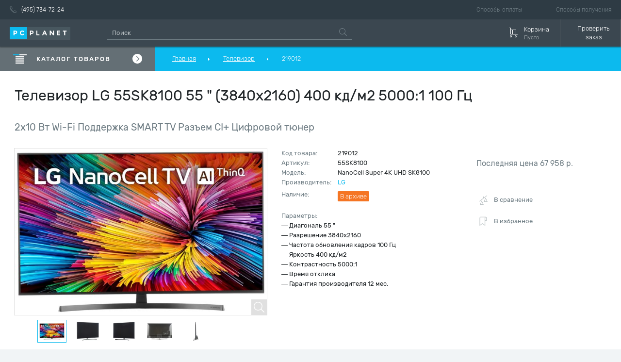

--- FILE ---
content_type: text/html; charset=UTF-8
request_url: https://www.pcplanet.ru/product/219012
body_size: 19169
content:
<!DOCTYPE html>
<html lang="ru">
    <head>
        <meta http-equiv="Content-Type" content="text/html; charset=utf-8"/>
        <meta name="format-detection" content="telephone=no">
        <meta name="viewport" content="width=device-width, initial-scale=1, user-scalable=no, maximum-scale=1">

        <title>Телевизор LG 55 &quot; 3840x2160 100 Гц SK8100</title>
        <meta name="description" content="Телевизор LG 55SK8100 55&quot; (3840x2160) 400кд/м2 5000:1 100Гц 55SK8100/2x10Вт  Wi-Fi Поддержка SMART TV Разъем CI+ Цифровой тюнер"/>

            <link rel="canonical" href="https://www.pcplanet.ru/product/219012" />

        
        <!-- assets -->
        <link rel="stylesheet" href="/build/css/min.1b95ce32.css">

                                    <link rel="stylesheet" href="/build/css/full.e7b626e2.css">
                    
                    <link rel="stylesheet" href="/build/css/min.1599.9446ab69.css" media="screen and (max-width: 1599px)">
        
                    <link rel="stylesheet" href="/build/css/min.1500.d8bb16c1.css" media="screen and (max-width: 1500px)">
        
                    <link rel="stylesheet" href="/build/css/min.1200.841d844b.css" media="screen and (max-width: 1200px)">
        
                    <link rel="stylesheet" href="/build/css/min.1024.9e3c0def.css" media="screen and (max-width: 1024px)">
        
                    <link rel="stylesheet" href="/build/css/min.767.1101b198.css" media="screen and (max-width: 767px)">
        
                    <link rel="stylesheet" href="/build/css/min.560.217b275d.css" media="screen and (max-width: 560px)">
        
        <meta name="csrf-token" content="ef9e8a64cb4155.bchiwFvCzThQskEq8IbBU_DYEkc32Ho5TkqMUaz29X8.P5obtQuL_38TwRthqLaHAq-wP3dulBFSehn8KJq7xAYMmC-CC6iHQRPCCA"/>
        <!-- /assets -->

        <!-- icon -->
        <link rel="apple-touch-icon" sizes="57x57" href="/ico/apple-icon-57x57.png">
        <link rel="apple-touch-icon" sizes="60x60" href="/ico/apple-icon-60x60.png">
        <link rel="apple-touch-icon" sizes="72x72" href="/ico/apple-icon-72x72.png">
        <link rel="apple-touch-icon" sizes="76x76" href="/ico/apple-icon-76x76.png">
        <link rel="apple-touch-icon" sizes="114x114" href="/ico/apple-icon-114x114.png">
        <link rel="apple-touch-icon" sizes="120x120" href="/ico/apple-icon-120x120.png">
        <link rel="apple-touch-icon" sizes="144x144" href="/ico/apple-icon-144x144.png">
        <link rel="apple-touch-icon" sizes="152x152" href="/ico/apple-icon-152x152.png">
        <link rel="apple-touch-icon" sizes="180x180" href="/ico/apple-icon-180x180.png">
        <link rel="icon" type="image/png" sizes="192x192" href="/ico/android-icon-192x192.png">
        <link rel="icon" type="image/png" sizes="32x32" href="/ico/favicon-32x32.png">
        <link rel="icon" type="image/png" sizes="96x96" href="/ico/favicon-96x96.png">
        <link rel="icon" type="image/png" sizes="16x16" href="/ico/favicon-16x16.png">
        <link rel="manifest" href="/ico/manifest.json">
        <meta name="msapplication-TileColor" content="#0cbaee">
        <meta name="msapplication-TileImage" content="/ico/ms-icon-144x144.png">
        <meta name="theme-color" content="#0cbaee">
        <!-- icon -->

        <meta name="yandex-verification" content="d599803ec310c216"/>

        <link rel="preload" href=/build/fonts/RubikLight.7a830390.woff2 as="font" crossorigin>
        <link rel="preload" href=/build/fonts/RubikMedium.907b5b7e.woff2 as="font" crossorigin>
        <link rel="preload" href=/build/fonts/Rubik.945cf080.woff2 as="font" crossorigin>
    </head>

    <body class="page-inner  scrollfix">

        <!-- BEGIN BODY -->
        <div class="main-wrapper" id="up">

                        
            
<!-- BEGIN HEADER -->

<header class="scrollfix">
    <div class="header-top hidden-iphone">
        <div class="wrapper">
            <div class="header-top-wrap">
                <ul class="nav-top">
                    <li class="nav-top__item">
                        <a href="tel:74957347224" class="nav-top__link"><svg class="icon icon-phone"><use xlink:href="/sprites/symbol.svg#icon-phone"></use></svg>(495) 734-72-24</a>
                    </li>

                                                                                                                                                </ul>

                <ul class="nav-top nav-top--right">
                    <li class="nav-top__item">
                        <a href="/doc-by-id/28" class="nav-top__link">Способы оплаты</a>
                    </li>
                    <li class="nav-top__item ">
                        <a href="/doc-by-id/29" class="nav-top__link">Способы получения</a>
                    </li>
                </ul>
            </div>
        </div>
    </div>
    <div class="header-bottom">
        <div class="wrapper">
            <div class="header-bottom-wrap">
                <button class="navbar-toggle js__navbar-toggle">
                    <svg class="icon icon-menu"><use xlink:href="/sprites/symbol.svg#icon-menu"></use></svg>
                </button>
                <div class="logo">
                    <a href="/">
                        <img src="/img/logo.svg" alt="">
                    </a>
                </div>
                <div class="search hidden-iphone">
                    <form action="/search">
                        <input type="text" name="query" class="search__input js__search_query" placeholder="Поиск" value=""/>
                        <span class="search__icon"><svg class="icon icon-search"><use xlink:href="/sprites/symbol.svg#icon-search"></use></svg></span>
                    </form>
                </div>

                <ul class="navbar" style="display: none;">
                    <li class="navbar__item hidden-iphone">
                        <a href="/favourites/show" class="navbar__link">
								<span class="navbar__icon">
									<svg class="icon icon-bookmark"><use xlink:href="/sprites/symbol.svg#icon-bookmark"></use></svg>
								</span>
                            <span class="navbar__text hidden-ipad">Избранное</span>
                        </a>
                    </li>
                    <li class="navbar__item hidden-iphone">
                        <a href="/comparasion/show" class="navbar__link">
								<span class="navbar__icon">
									<svg class="icon icon-chart-header"><use xlink:href="/sprites/symbol.svg#icon-chart-header"></use></svg>
								</span>
                            <span class="navbar__text hidden-ipad">Сравнение</span>
                        </a>
                    </li>

                    <li class="navbar__item ">
                        <a href="/cart" class="navbar__link">
								<span class="navbar__icon">
									<svg class="icon icon-basket"><use xlink:href="/sprites/symbol.svg#icon-basket"></use></svg>
								</span>
                            <span class="navbar__text hidden-ipad">
									Корзина
									<span class="navbar__text-sub">Пусто</span>
								</span>
                        </a>
                    </li>


                    <li class="navbar__item hidden-iphone">
                        <a href="#check-out" class="navbar__link js__popup_check_order">
                            <span class="navbar__text hidden-ipad js__popup_check_order">Проверить заказ</span>
                        </a>
                    </li>

                </ul>

                <!-- Authorized Begin -->
                <ul class="navbar"  >
                    <li class="navbar__item hidden-iphone hidden">
                        <a href="/favourites/show" class="navbar__link">
								<span class="navbar__icon">
									<svg class="icon icon-bookmark"><use xlink:href="/sprites/symbol.svg#icon-bookmark"></use></svg>
									<span data-toogle-closest=".navbar__item" class="badge js__product-favourite-count hidden">0</span>
								</span>
                            <span class="navbar__text hidden-ipad">Избранное</span>
                        </a>
                    </li>
                    <li class="navbar__item hidden-iphone hidden">
                        <a href="/comparasion/show" class="navbar__link">
								<span class="navbar__icon">
									<svg class="icon icon-chart-header"><use xlink:href="/sprites/symbol.svg#icon-chart-header"></use></svg>
									<span data-toogle-closest=".navbar__item" class="badge js__product-compare-count hidden">0</span>
								</span>
                            <span class="navbar__text hidden-ipad">Сравнение</span>
                        </a>
                    </li>

                    <li class="navbar__item">
                        <a href="/cart" class="navbar__link empty-cart cart__container js__cart_container">
                            <span class="navbar__icon">
                                <svg class="icon icon-basket"><use xlink:href="/sprites/symbol.svg#icon-basket"></use></svg>
                                <span class="badge js__product-cart-count">0</span>
                            </span>
                            <span class="navbar__text js__product-cart-cost">
                                <span class="cost__value-container">
                                    <span class="cost__value">0</span> &#x20BD;
                                                                    </span>
                                <span class="cart__empty_title hidden-iphone">
                                    <span class="">Корзина</span>
                                    <span class="navbar__text-sub">Пусто</span>
                                </span>
                            </span>
                        </a>
                    </li>



                    <li class="navbar__item_container hidden-iphone">
                        <div class="navbar__item">
                            <a href="#check-out" class="navbar__link js__popup_check_order">
                                <span class="navbar__text navbar__text-center">
                                        Проверить <br /> заказ
                                </span>
                            </a>
                        </div>
                    </li>
                </ul>
                <!-- Authorized end -->
            </div>

        </div>
    </div>
</header>

<nav class="navbar-mobile">
    <ul class="navbar-mobile-list">
        <li class="navbar-mobile-list__item c-icon">
            <a href="/" class="navbar-mobile-list__link"><svg class="icon icon-show-menu"><use xlink:href="/sprites/symbol.svg#icon-show-menu"></use></svg>Каталог</a>
        </li>
        <li class="navbar-mobile-list__item c-icon">
            <div class="navbar-mobile-list__search">
                <form action="/search">
                    <input type="text" name="query" class="search__input js__search_query" placeholder="Поиск" value=""/>
                    <span class="search__icon"><svg class="icon icon-search"><use xlink:href="/sprites/symbol.svg#icon-search"></use></svg></span>
                </form>
            </div>
        </li>
        <li class="navbar-mobile-list__item c-icon hidden">
            <a href="/favourites/show" class="navbar-mobile-list__link"><svg class="icon icon-bookmark">
                    <use xlink:href="/sprites/symbol.svg#icon-bookmark"></use></svg>
                Избранное
                <span data-toogle-closest=".navbar-mobile-list__item" class="badge js__product-favourite-count hidden">0</span>
            </a>
        </li>
        <li class="navbar-mobile-list__item c-icon hidden">
            <a href="/comparasion/show" class="navbar-mobile-list__link">
                <svg class="icon icon-chart-header"><use xlink:href="/sprites/symbol.svg#icon-chart-header"></use></svg>
                Сравнение
                <span data-toogle-closest=".navbar-mobile-list__item" class="badge js__product-compare-count hidden">0</span>
            </a>
        </li>
        <li class="navbar-mobile-list__item">
            <a href="#check-out" class="navbar-mobile-list__link js__popup_check_order">Проверить заказ</a>
        </li>
        <li class="navbar-mobile-list__item">
            <a href="/doc-by-id/28" class="navbar-mobile-list__link">Способы оплаты</a>
        </li>
        <li class="navbar-mobile-list__item">
            <a href="/doc-by-id/29" class="navbar-mobile-list__link">Способы получения</a>
        </li>
                                    <li class="navbar-mobile-list__item">
            <a href="/doc/page/contacts" class="navbar-mobile-list__link">Контакты</a>
        </li>
    </ul>
</nav>

<!-- HEADER EOF   -->

                <!-- CATEGORY HEADER -->
    <div class="header-top-line scrollfix">
        <div class="wrapper tg-hide">

            <div class="top-line">
                <div class="category-toggle">
                    <div class="category-toggle__icon"><svg class="icon icon-show-menu"><use xlink:href="/sprites/symbol.svg#icon-show-menu"></use></svg></div>
                    <div class="category-toggle__text">КАТАЛОГ ТОВАРОВ</div>
                    <div class="category-toggle__icon-right"><svg class="icon icon-arrow-right-circle"><use xlink:href="/sprites/symbol.svg#icon-arrow-right-circle"></use></svg></div>

                    <div class="top-line-position">
                                                    
<div class="category">
    <ul class="category-list">

                        <li class="category-list__item dropdown " data-menu="2">
                <a href="#" class="category-list__link">
                    <span class="category-list__icon">
                        <div class="icon">
                            <svg id="icon-pc" viewBox="0 0 32 32" width="100%" height="100%">
    <title>pc</title>
    <path d="M14.444 30.013c0-0.013 5.184-0.017 15.552-0.013l0.004-28.013c0 0.013-5.184 0.017-15.552 0.013l-0.004 28.013zM12.889 25.333v-1.556h-10.893c-0.854-0.005-1.545-0.694-1.552-1.547v-12.459c0-0.855 0.695-1.548 1.552-1.548h10.893v-6.236c0-0.852 0.708-1.543 1.56-1.543h15.547c0.861 0 1.56 0.709 1.56 1.543v28.027c0 0.852-0.709 1.543-1.56 1.543h-15.547c-0.863 0-1.56-0.709-1.56-1.543v-3.124h-8.551c-0.43-0.003-0.777-0.349-0.783-0.778v-0c0-0.001 0-0.003 0-0.004 0-0.427 0.346-0.773 0.773-0.773 0.003 0 0.007 0 0.010 0h8.55zM14.444 6.667v1.556h15.556v-1.556h-15.556zM14.444 12.889v1.555h15.556v-1.555h-15.556zM2 9.777v12.452c0-0.005 3.629-0.007 10.889-0.007v-12.452c0 0.005-3.629 0.007-10.889 0.007zM20.667 23.56v0.436c0 0.737 0.6 1.337 1.337 1.337h0.436c0.737 0 1.337-0.6 1.337-1.337v-0.436c0-0.737-0.599-1.337-1.337-1.337h-0.436c-0.737 0-1.337 0.599-1.337 1.337zM16 10.556c0.005 0.427 0.35 0.772 0.777 0.777h0c0.428-0.004 0.773-0.35 0.779-0.777v-0.001c-0.004-0.428-0.35-0.774-0.778-0.779h-0c-0.428 0.005-0.773 0.351-0.777 0.778v0zM23.777 10.556c0 0.416 0.347 0.777 0.771 0.777h3.125c0.001 0 0.002 0 0.003 0 0.424 0 0.768-0.344 0.768-0.768 0-0.003-0-0.007-0-0.010v0.001c-0.002-0.426-0.345-0.772-0.77-0.779h-3.126c-0.001 0-0.002 0-0.003 0-0.424 0-0.768 0.344-0.768 0.768 0 0.004 0 0.008 0 0.011v-0.001z"></path>
</svg>
                        </div>
                    </span>

                    <span class="category-list__text">Компьютеры. Моноблоки. Ноутбуки и планшеты    </span>
                </a>
                                                                                <div class="category-dropdown">
                            <div class="category-dropdown-scroll">
                                                                    <div class="cat-box">
                                        <div class="cat-title ">
                                            <a href="/catalog/menu/computers">
                                                Компьютеры    
                                            </a>
                                        </div>

                                                                                    <ul class="cat-list">
                                                                                                    <li class="cat-list__item">
                                                        <a href="/catalog/menu/desktops_hp_prodesk" class="cat-list__link">
                                                            Компьютеры HP ProDesk    
                                                        </a>
                                                    </li>
                                                                                                    <li class="cat-list__item">
                                                        <a href="/catalog/menu/desktops_hp_elitedesk" class="cat-list__link">
                                                            Компьютеры HP EliteDesk    
                                                        </a>
                                                    </li>
                                                                                                    <li class="cat-list__item">
                                                        <a href="/catalog/menu/desktops_dell" class="cat-list__link">
                                                            Компьютеры Dell    
                                                        </a>
                                                    </li>
                                                                                                    <li class="cat-list__item">
                                                        <a href="/catalog/menu/workstation_computers" class="cat-list__link">
                                                            Рабочие станции    
                                                        </a>
                                                    </li>
                                                                                                    <li class="cat-list__item">
                                                        <a href="/catalog/menu/thin_clients" class="cat-list__link">
                                                            Тонкие клиенты    
                                                        </a>
                                                    </li>
                                                                                                    <li class="cat-list__item">
                                                        <a href="/catalog/menu/nettops" class="cat-list__link">
                                                            Неттопы    
                                                        </a>
                                                    </li>
                                                                                            </ul>
                                                                            </div>
                                                                    <div class="cat-box">
                                        <div class="cat-title ">
                                            <a href="/catalog/menu/all-in-one_desktops">
                                                Моноблоки    
                                            </a>
                                        </div>

                                                                                    <ul class="cat-list">
                                                                                                    <li class="cat-list__item">
                                                        <a href="/catalog/menu/all-in-one_desktops_hp_proone" class="cat-list__link">
                                                            Моноблоки HP ProOne    
                                                        </a>
                                                    </li>
                                                                                                    <li class="cat-list__item">
                                                        <a href="/catalog/menu/all-in-one_desktops_lenovo" class="cat-list__link">
                                                            Моноблоки Lenovo    
                                                        </a>
                                                    </li>
                                                                                                    <li class="cat-list__item">
                                                        <a href="/catalog/menu/all-in-one_desktops_acer" class="cat-list__link">
                                                            Моноблоки Acer    
                                                        </a>
                                                    </li>
                                                                                                    <li class="cat-list__item">
                                                        <a href="/catalog/menu/all-in-one_desktops_touchscreen" class="cat-list__link">
                                                            Моноблоки с сенсорным экраном    
                                                        </a>
                                                    </li>
                                                                                            </ul>
                                                                            </div>
                                                                    <div class="cat-box">
                                        <div class="cat-title ">
                                            <a href="/catalog/menu/notebook_computers">
                                                Ноутбуки    
                                            </a>
                                        </div>

                                                                                    <ul class="cat-list">
                                                                                                    <li class="cat-list__item">
                                                        <a href="/catalog/menu/notebooks_hp_probook" class="cat-list__link">
                                                            Ноутбуки HP ProBook    
                                                        </a>
                                                    </li>
                                                                                                    <li class="cat-list__item">
                                                        <a href="/catalog/menu/notebooks_hp_elitebook" class="cat-list__link">
                                                            Ноутбуки HP EliteBook    
                                                        </a>
                                                    </li>
                                                                                                    <li class="cat-list__item">
                                                        <a href="/catalog/menu/ultrabooks" class="cat-list__link">
                                                            Ультрабуки    
                                                        </a>
                                                    </li>
                                                                                                    <li class="cat-list__item">
                                                        <a href="/catalog/menu/convertible_laptops" class="cat-list__link">
                                                            Трансформеры    
                                                        </a>
                                                    </li>
                                                                                                    <li class="cat-list__item">
                                                        <a href="/catalog/menu/notebooks_workstation" class="cat-list__link">
                                                            Мобильные рабочие станции    
                                                        </a>
                                                    </li>
                                                                                                    <li class="cat-list__item">
                                                        <a href="/catalog/menu/notebooks_lenovo_thinkpad" class="cat-list__link">
                                                            Ноутбуки Lenovo ThinkPad    
                                                        </a>
                                                    </li>
                                                                                                    <li class="cat-list__item">
                                                        <a href="/catalog/menu/notebooks_dell_latitude" class="cat-list__link">
                                                            Ноутбуки Dell Latitude    
                                                        </a>
                                                    </li>
                                                                                                    <li class="cat-list__item">
                                                        <a href="/catalog/menu/notebooks_dell_vostro" class="cat-list__link">
                                                            Ноутбуки Dell Vostro    
                                                        </a>
                                                    </li>
                                                                                                    <li class="cat-list__item">
                                                        <a href="/catalog/menu/notebooks_up_to_14" class="cat-list__link">
                                                            Диагональ до 14&quot;    
                                                        </a>
                                                    </li>
                                                                                                    <li class="cat-list__item">
                                                        <a href="/catalog/menu/notebooks_14_17_inch" class="cat-list__link">
                                                            Диагональ от 14&quot; до 17&quot;    
                                                        </a>
                                                    </li>
                                                                                                    <li class="cat-list__item">
                                                        <a href="/catalog/menu/notebooks_over_17_inch" class="cat-list__link">
                                                            Диагональ от 17&quot;    
                                                        </a>
                                                    </li>
                                                                                                    <li class="cat-list__item">
                                                        <a href="/catalog/menu/rugged_laptops" class="cat-list__link">
                                                            Защищенные ноутбуки    
                                                        </a>
                                                    </li>
                                                                                            </ul>
                                                                            </div>
                                                                    <div class="cat-box">
                                        <div class="cat-title ">
                                            <a href="/catalog/menu/tablets">
                                                Планшеты    
                                            </a>
                                        </div>

                                                                                    <ul class="cat-list">
                                                                                                    <li class="cat-list__item">
                                                        <a href="/catalog/menu/tablet-computers" class="cat-list__link">
                                                            Планшетные компьютеры    
                                                        </a>
                                                    </li>
                                                                                            </ul>
                                                                            </div>
                                                            </div>
                        </div>
                                                    <div class="category-list__item--after"></div>
            </li>
                    <li class="category-list__item dropdown " data-menu="4">
                <a href="#" class="category-list__link">
                    <span class="category-list__icon">
                        <div class="icon">
                            <svg id="icon-monitors" viewBox="0 0 32 32" width="100%" height="100%">
    <title>monitors</title>
    <path d="M12 22.667h-8.011c-0.731-0.005-1.323-0.599-1.323-1.331 0-0.004 0-0.008 0-0.013v0.001-17.315c0-0.741 0.607-1.343 1.323-1.343h24.021c0.731 0 1.323 0.599 1.323 1.343v17.315c0 0.741-0.607 1.343-1.323 1.343h-8.011v5.333h3.333c0.368 0 0.667 0.298 0.667 0.667s-0.298 0.667-0.667 0.667v0h-14.667c-0.368 0-0.667-0.298-0.667-0.667s0.298-0.667 0.667-0.667v0h3.333v-5.333zM13.333 22.667v5.333h5.333v-5.333h-5.333zM28.011 21.333l-0.011-17.324-24.011-0.009 0.011 17.324 24.011 0.009zM5.333 5.333h21.333v14.667h-21.333v-14.667zM6.667 6.667v12h18.667v-12h-18.667z"></path>
</svg>
                        </div>
                    </span>

                    <span class="category-list__text">Мониторы. Проекторы. Интерактивное оборудование    </span>
                </a>
                                                                                <div class="category-dropdown">
                            <div class="category-dropdown-scroll">
                                                                    <div class="cat-box">
                                        <div class="cat-title ">
                                            <a href="/catalog/menu/computer_monitors">
                                                Мониторы    
                                            </a>
                                        </div>

                                                                                    <ul class="cat-list">
                                                                                                    <li class="cat-list__item">
                                                        <a href="/catalog/menu/dell-monitors" class="cat-list__link">
                                                            Мониторы Dell    
                                                        </a>
                                                    </li>
                                                                                                    <li class="cat-list__item">
                                                        <a href="/catalog/menu/hp-monitors" class="cat-list__link">
                                                            Мониторы HP    
                                                        </a>
                                                    </li>
                                                                                                    <li class="cat-list__item">
                                                        <a href="/catalog/menu/iiyama-monitors" class="cat-list__link">
                                                            Мониторы Iiyama    
                                                        </a>
                                                    </li>
                                                                                                    <li class="cat-list__item">
                                                        <a href="/catalog/menu/monitors-acer" class="cat-list__link">
                                                            Мониторы Acer    
                                                        </a>
                                                    </li>
                                                                                                    <li class="cat-list__item">
                                                        <a href="/catalog/menu/ips-monitors" class="cat-list__link">
                                                            Мониторы с матрицей IPS    
                                                        </a>
                                                    </li>
                                                                                                    <li class="cat-list__item">
                                                        <a href="/catalog/menu/touchscreen-monitors" class="cat-list__link">
                                                            Сенсорные мониторы    
                                                        </a>
                                                    </li>
                                                                                            </ul>
                                                                            </div>
                                                                    <div class="cat-box">
                                        <div class="cat-title ">
                                            <a href="/catalog/menu/led_panels">
                                                Информационные панели    
                                            </a>
                                        </div>

                                                                                    <ul class="cat-list">
                                                                                                    <li class="cat-list__item">
                                                        <a href="/catalog/menu/lg-led-panels" class="cat-list__link">
                                                            Панели LG    
                                                        </a>
                                                    </li>
                                                                                                    <li class="cat-list__item">
                                                        <a href="/catalog/menu/samsung-led-panels" class="cat-list__link">
                                                            Панели Samsung    
                                                        </a>
                                                    </li>
                                                                                                    <li class="cat-list__item">
                                                        <a href="/catalog/menu/ethernet-led-panels" class="cat-list__link">
                                                            Панели с Ethernet    
                                                        </a>
                                                    </li>
                                                                                            </ul>
                                                                            </div>
                                                                    <div class="cat-box">
                                        <div class="cat-title ">
                                            <a href="/catalog/menu/televisions">
                                                Телевизоры    
                                            </a>
                                        </div>

                                                                                    <ul class="cat-list">
                                                                                                    <li class="cat-list__item">
                                                        <a href="/catalog/menu/lg-televisions" class="cat-list__link">
                                                            Телевизоры LG    
                                                        </a>
                                                    </li>
                                                                                                    <li class="cat-list__item">
                                                        <a href="/catalog/menu/samsung-televisions" class="cat-list__link">
                                                            Телевизоры Samsung    
                                                        </a>
                                                    </li>
                                                                                                    <li class="cat-list__item">
                                                        <a href="/catalog/menu/wi-fi_televisions" class="cat-list__link">
                                                            Телевизоры с Wi-Fi    
                                                        </a>
                                                    </li>
                                                                                                    <li class="cat-list__item">
                                                        <a href="/catalog/menu/smart-televisions" class="cat-list__link">
                                                            Smart телевизоры    
                                                        </a>
                                                    </li>
                                                                                            </ul>
                                                                            </div>
                                                                    <div class="cat-box">
                                        <div class="cat-title ">
                                            <a href="/catalog/menu/projectors">
                                                Проекторы    
                                            </a>
                                        </div>

                                                                                    <ul class="cat-list">
                                                                                                    <li class="cat-list__item">
                                                        <a href="/catalog/menu/projectors-3d" class="cat-list__link">
                                                            Проекторы 3D    
                                                        </a>
                                                    </li>
                                                                                                    <li class="cat-list__item">
                                                        <a href="/catalog/menu/dlp-projectors" class="cat-list__link">
                                                            DLP проекторы    
                                                        </a>
                                                    </li>
                                                                                                    <li class="cat-list__item">
                                                        <a href="/catalog/menu/benq-projectors" class="cat-list__link">
                                                            Проекторы BENQ    
                                                        </a>
                                                    </li>
                                                                                                    <li class="cat-list__item">
                                                        <a href="/catalog/menu/acer-projectors" class="cat-list__link">
                                                            Проекторы Acer    
                                                        </a>
                                                    </li>
                                                                                            </ul>
                                                                            </div>
                                                            </div>
                        </div>
                                                    <div class="category-list__item--after"></div>
            </li>
                    <li class="category-list__item dropdown " data-menu="3">
                <a href="#" class="category-list__link">
                    <span class="category-list__icon">
                        <div class="icon">
                            <svg id="icon-chip" viewBox="0 0 32 32" width="100%" height="100%">
    <title>chip</title>
    <path d="M22.223 26.889h-1.556v3.896c0 0.001 0 0.002 0 0.003 0 0.424-0.344 0.768-0.768 0.768-0.003 0-0.007-0-0.010-0h0c-0.426-0.002-0.772-0.345-0.779-0.77v-3.897h-6.221v3.896c0 0.001 0 0.002 0 0.003 0 0.424-0.344 0.768-0.768 0.768-0.004 0-0.008-0-0.011-0h0.001c-0.426-0.003-0.771-0.345-0.777-0.77v-3.897h-1.556v3.896c0 0.001 0 0.002 0 0.003 0 0.424-0.344 0.768-0.768 0.768-0.003 0-0.007-0-0.010-0h0.001c-0.426-0.003-0.771-0.345-0.777-0.77v-3.897h-1.545c-0 0-0.001 0-0.001 0-0.865 0-1.565-0.701-1.565-1.565 0-0 0-0.001 0-0.001v0-1.545h-3.896c-0.001 0-0.002 0-0.003 0-0.424 0-0.768-0.344-0.768-0.768 0-0.003 0-0.007 0-0.010v0c0-0.417 0.347-0.777 0.771-0.777h3.896v-1.556h-3.896c-0.001 0-0.002 0-0.003 0-0.424 0-0.768-0.344-0.768-0.768 0-0.003 0-0.007 0-0.010v0c0-0.417 0.347-0.779 0.771-0.779h3.896v-6.221h-3.896c-0.001 0-0.002 0-0.003 0-0.424 0-0.768-0.344-0.768-0.768 0-0.004 0-0.008 0-0.011v0.001c0-0.416 0.347-0.777 0.771-0.777h3.896v-1.556h-3.896c-0.001 0-0.002 0-0.003 0-0.424 0-0.768-0.344-0.768-0.768 0-0.003 0-0.007 0-0.010v0.001c0-0.417 0.347-0.777 0.771-0.777h3.896v-1.545c0-0.865 0.7-1.567 1.567-1.567h1.545v-3.896c0-0.425 0.36-0.771 0.777-0.771 0.429 0 0.777 0.336 0.777 0.771v3.896h1.556v-3.896c0-0.425 0.36-0.771 0.777-0.771 0.429 0 0.779 0.336 0.779 0.771v3.896h6.221v-3.896c0-0.425 0.36-0.771 0.779-0.771 0.429 0 0.777 0.336 0.777 0.771v3.896h1.556v-3.896c0-0.425 0.36-0.771 0.777-0.771 0.429 0 0.777 0.336 0.777 0.771v3.896h1.545c0.865 0 1.567 0.7 1.567 1.567v1.545h3.896c0.425 0 0.771 0.36 0.771 0.777 0 0.003 0 0.006 0 0.009 0 0.424-0.344 0.768-0.768 0.768-0.001 0-0.002 0-0.003 0h-3.896v1.556h3.896c0.425 0 0.771 0.36 0.771 0.777 0 0.003 0 0.007 0 0.011 0 0.424-0.344 0.768-0.768 0.768-0.001 0-0.002 0-0.003 0h-3.896v6.221h3.896c0.425 0 0.771 0.36 0.771 0.779 0 0.003 0 0.006 0 0.009 0 0.424-0.344 0.768-0.768 0.768-0.001 0-0.002 0-0.003 0h-3.896v1.556h3.896c0.425 0 0.771 0.36 0.771 0.777 0 0.003 0 0.006 0 0.009 0 0.424-0.344 0.768-0.768 0.768-0.001 0-0.002 0-0.003 0h-3.896v1.545c0 0.865-0.7 1.567-1.567 1.567h-1.545v3.896c0 0.001 0 0.002 0 0.003 0 0.424-0.344 0.768-0.768 0.768-0.003 0-0.007-0-0.010-0h0c-0.426-0.003-0.771-0.345-0.777-0.77v-3.897zM6.667 25.323c0 0.004 6.219 0.008 18.656 0.011 0.004 0 0.008-6.219 0.011-18.656 0-0.004-6.219-0.008-18.656-0.011-0.004 0-0.008 6.219-0.011 18.656zM9.777 9.777h12.445v12.445h-12.445v-12.445zM11.333 20.667h9.333v-9.333h-9.333v9.333z"></path>
</svg>
                        </div>
                    </span>

                    <span class="category-list__text">Комплектующие. Модули расширения    </span>
                </a>
                                                                                <div class="category-dropdown">
                            <div class="category-dropdown-scroll">
                                                                    <div class="cat-box">
                                        <div class="cat-title ">
                                            <a href="/catalog/menu/motherboards">
                                                Материнские платы    
                                            </a>
                                        </div>

                                                                                    <ul class="cat-list">
                                                                                                    <li class="cat-list__item">
                                                        <a href="/catalog/menu/1_processor_mb" class="cat-list__link">
                                                            1 процессорные    
                                                        </a>
                                                    </li>
                                                                                                    <li class="cat-list__item">
                                                        <a href="/catalog/menu/2_processor_mb" class="cat-list__link">
                                                            2-х процессорные    
                                                        </a>
                                                    </li>
                                                                                            </ul>
                                                                            </div>
                                                                    <div class="cat-box">
                                        <div class="cat-title ">
                                            <a href="/catalog/menu/cpu_gpu_processors">
                                                Процессоры    
                                            </a>
                                        </div>

                                                                                    <ul class="cat-list">
                                                                                                    <li class="cat-list__item">
                                                        <a href="/catalog/menu/cpu" class="cat-list__link">
                                                            Центральные процессоры    
                                                        </a>
                                                    </li>
                                                                                                    <li class="cat-list__item">
                                                        <a href="/catalog/menu/gpu" class="cat-list__link">
                                                            Графические процессоры    
                                                        </a>
                                                    </li>
                                                                                                    <li class="cat-list__item">
                                                        <a href="/catalog/menu/cpu_intel_i5" class="cat-list__link">
                                                            Процессоры Intel i5    
                                                        </a>
                                                    </li>
                                                                                                    <li class="cat-list__item">
                                                        <a href="/catalog/menu/cpu_intel_i7" class="cat-list__link">
                                                            Процессоры Intel i7    
                                                        </a>
                                                    </li>
                                                                                                    <li class="cat-list__item">
                                                        <a href="/catalog/menu/cpu_intel_i9" class="cat-list__link">
                                                            Процессоры Intel i9    
                                                        </a>
                                                    </li>
                                                                                                    <li class="cat-list__item">
                                                        <a href="/catalog/menu/cpu_intel_xeon" class="cat-list__link">
                                                            Процессоры Intel Xeon    
                                                        </a>
                                                    </li>
                                                                                                    <li class="cat-list__item">
                                                        <a href="/catalog/menu/cpu_amd_epyc" class="cat-list__link">
                                                            Процессоры AMD EPYC    
                                                        </a>
                                                    </li>
                                                                                            </ul>
                                                                            </div>
                                                                    <div class="cat-box">
                                        <div class="cat-title ">
                                            <a href="/catalog/menu/hard-drives_and_solid-state-drives">
                                                Накопители SSD и HDD    
                                            </a>
                                        </div>

                                                                                    <ul class="cat-list">
                                                                                                    <li class="cat-list__item">
                                                        <a href="/catalog/menu/solid_state_drives_ssd" class="cat-list__link">
                                                            Твердотельные накопители SSD    
                                                        </a>
                                                    </li>
                                                                                                    <li class="cat-list__item">
                                                        <a href="/catalog/menu/hard_disks_drives_hdd" class="cat-list__link">
                                                            Жесткие диски HDD    
                                                        </a>
                                                    </li>
                                                                                                    <li class="cat-list__item">
                                                        <a href="/catalog/menu/sas_disk_drives" class="cat-list__link">
                                                            SAS диски    
                                                        </a>
                                                    </li>
                                                                                                    <li class="cat-list__item">
                                                        <a href="/catalog/menu/hdd_25" class="cat-list__link">
                                                            Жесткие диски hdd 2.5&quot;    
                                                        </a>
                                                    </li>
                                                                                                    <li class="cat-list__item">
                                                        <a href="/catalog/menu/ssd_25" class="cat-list__link">
                                                            SSD накопители 2.5&quot;    
                                                        </a>
                                                    </li>
                                                                                                    <li class="cat-list__item">
                                                        <a href="/catalog/menu/nvme_ssd" class="cat-list__link">
                                                            NVMe SSD    
                                                        </a>
                                                    </li>
                                                                                            </ul>
                                                                            </div>
                                                                    <div class="cat-box">
                                        <div class="cat-title ">
                                            <a href="/catalog/menu/computer_memory_ram">
                                                Оперативная память    
                                            </a>
                                        </div>

                                                                                    <ul class="cat-list">
                                                                                                    <li class="cat-list__item">
                                                        <a href="/catalog/menu/samsung-memory_ram" class="cat-list__link">
                                                            ОЗУ Samsung    
                                                        </a>
                                                    </li>
                                                                                                    <li class="cat-list__item">
                                                        <a href="/catalog/menu/kingston-memory_ram" class="cat-list__link">
                                                            ОЗУ Kingston    
                                                        </a>
                                                    </li>
                                                                                                    <li class="cat-list__item">
                                                        <a href="/catalog/menu/so_dimm" class="cat-list__link">
                                                            SO-DIMM    
                                                        </a>
                                                    </li>
                                                                                            </ul>
                                                                            </div>
                                                                    <div class="cat-box">
                                        <div class="cat-title ">
                                            <a href="/catalog/menu/controller-cards">
                                                Контроллеры    
                                            </a>
                                        </div>

                                                                                    <ul class="cat-list">
                                                                                                    <li class="cat-list__item">
                                                        <a href="/catalog/menu/raid-controllers" class="cat-list__link">
                                                            Контроллеры RAID    
                                                        </a>
                                                    </li>
                                                                                            </ul>
                                                                            </div>
                                                                    <div class="cat-box">
                                        <div class="cat-title ">
                                            <a href="/catalog/menu/video-cards">
                                                Видеокарты    
                                            </a>
                                        </div>

                                                                                    <ul class="cat-list">
                                                                                                    <li class="cat-list__item">
                                                        <a href="/catalog/menu/nvidia_quadro" class="cat-list__link">
                                                            nVidia Quadro    
                                                        </a>
                                                    </li>
                                                                                                    <li class="cat-list__item">
                                                        <a href="/catalog/menu/geforce_rtx" class="cat-list__link">
                                                            GeForce RTX    
                                                        </a>
                                                    </li>
                                                                                            </ul>
                                                                            </div>
                                                                    <div class="cat-box">
                                        <div class="cat-title no-descedants">
                                            <a href="/catalog/menu/zapchasti">
                                                Запчасти    
                                            </a>
                                        </div>

                                                                                    <ul class="cat-list">
                                                                                            </ul>
                                                                            </div>
                                                                    <div class="cat-box">
                                        <div class="cat-title no-descedants">
                                            <a href="/catalog/menu/expansion-modules">
                                                Модули расширения    
                                            </a>
                                        </div>

                                                                                    <ul class="cat-list">
                                                                                            </ul>
                                                                            </div>
                                                                    <div class="cat-box">
                                        <div class="cat-title ">
                                            <a href="/catalog/menu/network-adapters">
                                                Сетевые адаптеры    
                                            </a>
                                        </div>

                                                                                    <ul class="cat-list">
                                                                                                    <li class="cat-list__item">
                                                        <a href="/catalog/menu/wifi_lan_cards" class="cat-list__link">
                                                            Сетевые карты Wi-Fi    
                                                        </a>
                                                    </li>
                                                                                            </ul>
                                                                            </div>
                                                                    <div class="cat-box">
                                        <div class="cat-title no-descedants">
                                            <a href="/catalog/menu/power-supplies">
                                                Блоки питания    
                                            </a>
                                        </div>

                                                                                    <ul class="cat-list">
                                                                                            </ul>
                                                                            </div>
                                                                    <div class="cat-box">
                                        <div class="cat-title no-descedants">
                                            <a href="/catalog/menu/barebones-computer">
                                                Платформы для сборки ПК    
                                            </a>
                                        </div>

                                                                                    <ul class="cat-list">
                                                                                            </ul>
                                                                            </div>
                                                            </div>
                        </div>
                                                    <div class="category-list__item--after"></div>
            </li>
                    <li class="category-list__item dropdown " data-menu="246">
                <a href="#" class="category-list__link">
                    <span class="category-list__icon">
                        <div class="icon">
                            <svg id="icon-mouse" viewBox="0 0 32 32" width="100%" height="100%">
    <title>mouse</title>
    <path d="M17.333 18.667v-9.34c-0.002-2.942-2.388-5.327-5.331-5.327-0.002 0-0.004 0-0.006 0h-2.661c-0.004 0-0.009-0-0.013-0-2.94 0-5.323 2.383-5.323 5.323 0 0.001 0 0.003 0 0.004v-0 13.347c0.002 2.942 2.388 5.327 5.331 5.327 0.002 0 0.004 0 0.006 0h2.661c0.004 0 0.009 0 0.013 0 2.94 0 5.323-2.383 5.323-5.323 0-0.001 0-0.003 0-0.004v0-4.007zM18.667 20v2.667h9.333v-12h-9.333v8h4.669c0.367 0 0.664 0.309 0.664 0.667 0 0.368-0.287 0.667-0.664 0.667h-4.669zM18.667 9.333h9.336c0.735 0 1.331 0.593 1.331 1.328v12.011c0 0.733-0.595 1.328-1.331 1.328h-9.339c-0.044 0-0.087-0.003-0.128-0.005-0.637 3.067-3.316 5.339-6.527 5.339-0.004 0-0.009 0-0.013 0h-2.661c-0.002 0-0.003 0-0.005 0-3.679 0-6.662-2.981-6.664-6.66v-13.347c0-0.001 0-0.003 0-0.004 0-3.676 2.98-6.656 6.656-6.656 0.005 0 0.009 0 0.014 0h2.661c0.002 0 0.003 0 0.005 0 3.679 0 6.662 2.981 6.664 6.66v0.007zM25.333 19.333c0-0.368 0.309-0.667 0.667-0.667 0.368 0 0.667 0.309 0.667 0.667 0 0.368-0.309 0.667-0.667 0.667-0.367-0.004-0.663-0.3-0.667-0.666v-0zM25.333 16.667c0-0.368 0.309-0.667 0.667-0.667 0.368 0 0.667 0.309 0.667 0.667 0 0.368-0.309 0.667-0.667 0.667-0.367-0.004-0.663-0.3-0.667-0.666v-0zM25.333 14c0-0.368 0.309-0.667 0.667-0.667 0.368 0 0.667 0.309 0.667 0.667 0 0.368-0.309 0.667-0.667 0.667-0.367-0.004-0.663-0.3-0.667-0.666v-0zM22.667 16.667c0-0.368 0.309-0.667 0.667-0.667 0.368 0 0.667 0.309 0.667 0.667 0 0.368-0.309 0.667-0.667 0.667-0.367-0.004-0.663-0.3-0.667-0.666v-0zM22.667 14c0-0.368 0.309-0.667 0.667-0.667 0.368 0 0.667 0.309 0.667 0.667 0 0.368-0.309 0.667-0.667 0.667-0.367-0.004-0.663-0.3-0.667-0.666v-0zM20 16.667c0-0.368 0.309-0.667 0.667-0.667 0.368 0 0.667 0.309 0.667 0.667 0 0.368-0.309 0.667-0.667 0.667-0.367-0.004-0.663-0.3-0.667-0.666v-0zM20 14c0-0.368 0.309-0.667 0.667-0.667 0.368 0 0.667 0.309 0.667 0.667 0 0.368-0.309 0.667-0.667 0.667-0.367-0.004-0.663-0.3-0.667-0.666v-0zM9.333 10.667c0-0.736 0.592-1.333 1.333-1.333 0.736 0 1.333 0.592 1.333 1.333v4c0 0.736-0.592 1.333-1.333 1.333-0.736 0-1.333-0.592-1.333-1.333v-4z"></path>
</svg>
                        </div>
                    </span>

                    <span class="category-list__text">Аксессуары и устройства ввода    </span>
                </a>
                                                                                <div class="category-dropdown">
                            <div class="category-dropdown-scroll">
                                                                    <div class="cat-box">
                                        <div class="cat-title ">
                                            <a href="/catalog/menu/carriers-data-storage">
                                                Носители информации    
                                            </a>
                                        </div>

                                                                                    <ul class="cat-list">
                                                                                                    <li class="cat-list__item">
                                                        <a href="/catalog/menu/external_drives_hdd_ssd" class="cat-list__link">
                                                            Внешние диски HDD и SSD    
                                                        </a>
                                                    </li>
                                                                                                    <li class="cat-list__item">
                                                        <a href="/catalog/menu/usb_flash" class="cat-list__link">
                                                            USB Flash    
                                                        </a>
                                                    </li>
                                                                                                    <li class="cat-list__item">
                                                        <a href="/catalog/menu/memory_cards" class="cat-list__link">
                                                            Карты памяти    
                                                        </a>
                                                    </li>
                                                                                                    <li class="cat-list__item">
                                                        <a href="/catalog/menu/tape_drive_cartridges_lto" class="cat-list__link">
                                                            Магнитная лента LTO    
                                                        </a>
                                                    </li>
                                                                                            </ul>
                                                                            </div>
                                                                    <div class="cat-box">
                                        <div class="cat-title ">
                                            <a href="/catalog/menu/input-devices">
                                                Устройства ввода    
                                            </a>
                                        </div>

                                                                                    <ul class="cat-list">
                                                                                                    <li class="cat-list__item">
                                                        <a href="/catalog/menu/keyboard-mouse-combinations" class="cat-list__link">
                                                            Комплекты клавиатуры и мышки    
                                                        </a>
                                                    </li>
                                                                                                    <li class="cat-list__item">
                                                        <a href="/catalog/menu/mices" class="cat-list__link">
                                                            Мышки    
                                                        </a>
                                                    </li>
                                                                                                    <li class="cat-list__item">
                                                        <a href="/catalog/menu/keyboards" class="cat-list__link">
                                                            Клавиатуры    
                                                        </a>
                                                    </li>
                                                                                                    <li class="cat-list__item">
                                                        <a href="/catalog/menu/presenters" class="cat-list__link">
                                                            Презентеры    
                                                        </a>
                                                    </li>
                                                                                                    <li class="cat-list__item">
                                                        <a href="/catalog/menu/expansion-consoles" class="cat-list__link">
                                                            Консоли расширения    
                                                        </a>
                                                    </li>
                                                                                            </ul>
                                                                            </div>
                                                                    <div class="cat-box">
                                        <div class="cat-title ">
                                            <a href="/catalog/menu/accessories">
                                                Аксессуары    
                                            </a>
                                        </div>

                                                                                    <ul class="cat-list">
                                                                                                    <li class="cat-list__item">
                                                        <a href="/catalog/menu/usb-hub" class="cat-list__link">
                                                            USB концентраторы    
                                                        </a>
                                                    </li>
                                                                                                    <li class="cat-list__item">
                                                        <a href="/catalog/menu/headsets" class="cat-list__link">
                                                            Гарнитуры для телефонии    
                                                        </a>
                                                    </li>
                                                                                                    <li class="cat-list__item">
                                                        <a href="/catalog/menu/webcams" class="cat-list__link">
                                                            Веб камеры    
                                                        </a>
                                                    </li>
                                                                                                    <li class="cat-list__item">
                                                        <a href="/catalog/menu/mountings" class="cat-list__link">
                                                            Кронштейны    
                                                        </a>
                                                    </li>
                                                                                            </ul>
                                                                            </div>
                                                                    <div class="cat-box">
                                        <div class="cat-title ">
                                            <a href="/catalog/menu/cables-and-cable-adapters">
                                                Кабели,переходники и адаптеры    
                                            </a>
                                        </div>

                                                                                    <ul class="cat-list">
                                                                                                    <li class="cat-list__item">
                                                        <a href="/catalog/menu/interface-cables" class="cat-list__link">
                                                            Интерфейсные кабели    
                                                        </a>
                                                    </li>
                                                                                                    <li class="cat-list__item">
                                                        <a href="/catalog/menu/perehodniki" class="cat-list__link">
                                                            Переходники    
                                                        </a>
                                                    </li>
                                                                                                    <li class="cat-list__item">
                                                        <a href="/catalog/menu/adapters" class="cat-list__link">
                                                            Адаптеры    
                                                        </a>
                                                    </li>
                                                                                                    <li class="cat-list__item">
                                                        <a href="/catalog/menu/power_cables" class="cat-list__link">
                                                            Кабели питания    
                                                        </a>
                                                    </li>
                                                                                            </ul>
                                                                            </div>
                                                                    <div class="cat-box">
                                        <div class="cat-title ">
                                            <a href="/catalog/menu/accessories-for-laptops-and-tablets">
                                                Опции для ноутбуков и планшетов    
                                            </a>
                                        </div>

                                                                                    <ul class="cat-list">
                                                                                                    <li class="cat-list__item">
                                                        <a href="/catalog/menu/docking-stations-port-replicators" class="cat-list__link">
                                                            Док-станции    
                                                        </a>
                                                    </li>
                                                                                                    <li class="cat-list__item">
                                                        <a href="/catalog/menu/carrying-cases" class="cat-list__link">
                                                            Сумки. Рюкзаки.Чехлы    
                                                        </a>
                                                    </li>
                                                                                                    <li class="cat-list__item">
                                                        <a href="/catalog/menu/security_lock" class="cat-list__link">
                                                            Замки тросы    
                                                        </a>
                                                    </li>
                                                                                            </ul>
                                                                            </div>
                                                                    <div class="cat-box">
                                        <div class="cat-title ">
                                            <a href="/catalog/menu/options-for-interactive-equipment">
                                                Опции для интерактивного оборудования    
                                            </a>
                                        </div>

                                                                                    <ul class="cat-list">
                                                                                                    <li class="cat-list__item">
                                                        <a href="/catalog/menu/projection-screen" class="cat-list__link">
                                                            Проекционные экраны    
                                                        </a>
                                                    </li>
                                                                                            </ul>
                                                                            </div>
                                                            </div>
                        </div>
                                                    <div class="category-list__item--after"></div>
            </li>
                    <li class="category-list__item dropdown " data-menu="7">
                <a href="#" class="category-list__link">
                    <span class="category-list__icon">
                        <div class="icon">
                            <svg id="icon-internet" viewBox="0 0 32 32" width="100%" height="100%">
    <title>internet</title>
    <path d="M30.013 30l-0.013-7.773-28.013-0.004v7.777h28.027zM26.889 8.223h3.124c0.852 0 1.543 0.68 1.543 1.56v7.768c0 0.861-0.709 1.56-1.543 1.56h-28.027c-0.852 0-1.543-0.68-1.543-1.56v-7.768c0-0.861 0.709-1.56 1.543-1.56h3.124v-7.004c0-0.427 0.36-0.773 0.779-0.773 0.429 0 0.777 0.353 0.777 0.773v7.004h18.667v-7.004c0-0.427 0.36-0.773 0.777-0.773 0.429 0 0.779 0.353 0.779 0.773v7.004zM0.444 22.227c0-0.861 0.709-1.56 1.543-1.56h28.027c0.852 0 1.543 0.68 1.543 1.56v7.769c0 0.861-0.709 1.56-1.543 1.56h-28.027c-0.852 0-1.543-0.681-1.543-1.56v-7.769zM30.013 17.556l-0.013-7.773-28.013-0.005 0.013 7.773 28.013 0.005zM22.223 13.667c0.005-0.427 0.35-0.772 0.777-0.777h0c0.427 0.005 0.772 0.35 0.777 0.777v0.001c-0.005 0.427-0.35 0.772-0.777 0.777h-0c-0.427-0.005-0.772-0.35-0.777-0.777v-0.001zM16 13.667c0.005-0.427 0.35-0.772 0.777-0.777h0c0.428 0.004 0.773 0.35 0.779 0.777v0.001c-0.005 0.428-0.351 0.773-0.778 0.777h-0c-0.427-0.005-0.772-0.35-0.777-0.777v-0.001zM25.333 13.667c0.005-0.427 0.35-0.772 0.777-0.777h0c0.428 0.004 0.773 0.35 0.779 0.777v0.001c-0.005 0.428-0.351 0.773-0.778 0.777h-0c-0.427-0.005-0.772-0.35-0.777-0.777v-0.001zM19.111 13.667c0.005-0.428 0.351-0.773 0.778-0.777h0c0.427 0.005 0.772 0.35 0.777 0.777v0.001c-0.005 0.427-0.35 0.772-0.777 0.777h-0c-0.428-0.004-0.773-0.35-0.779-0.777v-0.001zM9.777 13.667c0.005-0.428 0.351-0.773 0.778-0.777h0c0.427 0.005 0.772 0.35 0.777 0.777v0.001c-0.005 0.427-0.35 0.772-0.777 0.777h-0.001c-0.428-0.004-0.773-0.35-0.779-0.777v-0.001zM12.889 13.667c0.005-0.427 0.35-0.772 0.777-0.777h0.001c0.427 0.005 0.772 0.35 0.777 0.777v0.001c-0.005 0.427-0.35 0.772-0.777 0.777h-0.001c-0.427-0.005-0.772-0.35-0.777-0.777v-0.001zM5.111 13.667c0-0.429 0.357-0.777 0.787-0.777h1.54c0.433 0 0.785 0.36 0.785 0.777-0.005 0.43-0.354 0.777-0.785 0.777-0 0-0.001 0-0.001 0h-1.539c-0.43-0.002-0.779-0.348-0.785-0.777v-0.001zM22.223 26.111c0.004 0.428 0.35 0.773 0.777 0.779h0c0.428-0.005 0.773-0.351 0.777-0.778v-0c-0.005-0.427-0.35-0.772-0.777-0.777h-0c-0.427 0.005-0.772 0.35-0.777 0.777v0zM16 26.111c0.004 0.428 0.35 0.773 0.777 0.779h0c0.428-0.004 0.774-0.35 0.779-0.778v-0c-0.005-0.428-0.351-0.773-0.778-0.777h-0c-0.427 0.005-0.772 0.35-0.777 0.777v0zM25.333 26.111c0.004 0.428 0.35 0.773 0.777 0.779h0c0.428-0.004 0.774-0.35 0.779-0.778v-0c-0.005-0.428-0.351-0.773-0.778-0.777h-0c-0.427 0.005-0.772 0.35-0.777 0.777v0zM19.111 26.111c0.004 0.428 0.35 0.774 0.778 0.779h0c0.428-0.005 0.773-0.351 0.777-0.778v-0c-0.005-0.427-0.35-0.772-0.777-0.777h-0c-0.428 0.004-0.773 0.35-0.779 0.777v0zM9.777 26.111c0.004 0.428 0.35 0.774 0.778 0.779h0c0.428-0.005 0.773-0.351 0.777-0.778v-0c-0.005-0.427-0.35-0.772-0.777-0.777h-0.001c-0.428 0.004-0.773 0.35-0.779 0.777v0zM12.889 26.111c0.004 0.428 0.35 0.773 0.777 0.779h0.001c0.428-0.005 0.773-0.351 0.777-0.778v-0c-0.005-0.427-0.35-0.772-0.777-0.777h-0.001c-0.427 0.005-0.772 0.35-0.777 0.777v0zM5.111 26.111c0 0.417 0.352 0.779 0.787 0.779h1.54c0 0 0 0 0 0 0.431 0 0.782-0.348 0.785-0.778v-0c-0.007-0.43-0.356-0.776-0.787-0.777h-1.539c0 0-0 0-0 0-0.431 0-0.781 0.347-0.785 0.777v0z"></path>
</svg>
                        </div>
                    </span>

                    <span class="category-list__text">Сетевое,VOIP и коммутационное оборудование    </span>
                </a>
                                                                                <div class="category-dropdown">
                            <div class="category-dropdown-scroll">
                                                                    <div class="cat-box">
                                        <div class="cat-title ">
                                            <a href="/catalog/menu/switches">
                                                Коммутаторы    
                                            </a>
                                        </div>

                                                                                    <ul class="cat-list">
                                                                                                    <li class="cat-list__item">
                                                        <a href="/catalog/menu/poe-network-switchs" class="cat-list__link">
                                                            Коммутаторы PoE    
                                                        </a>
                                                    </li>
                                                                                                    <li class="cat-list__item">
                                                        <a href="/catalog/menu/managed-switches" class="cat-list__link">
                                                            Управляемые коммутаторы    
                                                        </a>
                                                    </li>
                                                                                                    <li class="cat-list__item">
                                                        <a href="/catalog/menu/hubs" class="cat-list__link">
                                                            Неуправляемые коммутаторы    
                                                        </a>
                                                    </li>
                                                                                                    <li class="cat-list__item">
                                                        <a href="/catalog/menu/rack-mount-switches" class="cat-list__link">
                                                            Коммутаторы для монтажа в стойку    
                                                        </a>
                                                    </li>
                                                                                                    <li class="cat-list__item">
                                                        <a href="/catalog/menu/stacking-switches" class="cat-list__link">
                                                            Стекируемые коммутаторы    
                                                        </a>
                                                    </li>
                                                                                            </ul>
                                                                            </div>
                                                                    <div class="cat-box">
                                        <div class="cat-title ">
                                            <a href="/catalog/menu/kvm-equipment">
                                                KVM оборудование    
                                            </a>
                                        </div>

                                                                                    <ul class="cat-list">
                                                                                                    <li class="cat-list__item">
                                                        <a href="/catalog/menu/kvm-switches" class="cat-list__link">
                                                            KVM-переключатели    
                                                        </a>
                                                    </li>
                                                                                                    <li class="cat-list__item">
                                                        <a href="/catalog/menu/kvm-extender" class="cat-list__link">
                                                            KVM-удлинители    
                                                        </a>
                                                    </li>
                                                                                                    <li class="cat-list__item">
                                                        <a href="/catalog/menu/kvm-consoles" class="cat-list__link">
                                                            KVM консоли    
                                                        </a>
                                                    </li>
                                                                                            </ul>
                                                                            </div>
                                                                    <div class="cat-box">
                                        <div class="cat-title ">
                                            <a href="/catalog/menu/voip-equipment">
                                                VoIP оборудование    
                                            </a>
                                        </div>

                                                                                    <ul class="cat-list">
                                                                                                    <li class="cat-list__item">
                                                        <a href="/catalog/menu/voip-phones" class="cat-list__link">
                                                            IP телефоны    
                                                        </a>
                                                    </li>
                                                                                                    <li class="cat-list__item">
                                                        <a href="/catalog/menu/conference-phones" class="cat-list__link">
                                                            Системы конференц-связи    
                                                        </a>
                                                    </li>
                                                                                            </ul>
                                                                            </div>
                                                                    <div class="cat-box">
                                        <div class="cat-title ">
                                            <a href="/catalog/menu/network-options">
                                                Опции сетевого оборудования    
                                            </a>
                                        </div>

                                                                                    <ul class="cat-list">
                                                                                                    <li class="cat-list__item">
                                                        <a href="/catalog/menu/patch-cords" class="cat-list__link">
                                                            Патч-корды    
                                                        </a>
                                                    </li>
                                                                                                    <li class="cat-list__item">
                                                        <a href="/catalog/menu/fiber-channel-adapters" class="cat-list__link">
                                                            Адаптеры Fibre Channel    
                                                        </a>
                                                    </li>
                                                                                                    <li class="cat-list__item">
                                                        <a href="/catalog/menu/sfp-transceivers" class="cat-list__link">
                                                            SFP трансиверы    
                                                        </a>
                                                    </li>
                                                                                            </ul>
                                                                            </div>
                                                                    <div class="cat-box">
                                        <div class="cat-title ">
                                            <a href="/catalog/menu/cabinets-racks-and-options">
                                                Шкафы, стойки и опции    
                                            </a>
                                        </div>

                                                                                    <ul class="cat-list">
                                                                                                    <li class="cat-list__item">
                                                        <a href="/catalog/menu/cabinets" class="cat-list__link">
                                                            Шкафы    
                                                        </a>
                                                    </li>
                                                                                                    <li class="cat-list__item">
                                                        <a href="/catalog/menu/mounting-racks" class="cat-list__link">
                                                            Монтажные стойки    
                                                        </a>
                                                    </li>
                                                                                                    <li class="cat-list__item">
                                                        <a href="/catalog/menu/cabinet-fittings" class="cat-list__link">
                                                            Фурнитура для шкафов    
                                                        </a>
                                                    </li>
                                                                                                    <li class="cat-list__item">
                                                        <a href="/catalog/menu/mounting-kits" class="cat-list__link">
                                                            Крепежные наборы    
                                                        </a>
                                                    </li>
                                                                                                    <li class="cat-list__item">
                                                        <a href="/catalog/menu/patch-panels" class="cat-list__link">
                                                            Патч-панели    
                                                        </a>
                                                    </li>
                                                                                                    <li class="cat-list__item">
                                                        <a href="/catalog/menu/power_distribution_unit_pdu" class="cat-list__link">
                                                            Распределители питания PDU    
                                                        </a>
                                                    </li>
                                                                                            </ul>
                                                                            </div>
                                                                    <div class="cat-box">
                                        <div class="cat-title no-descedants">
                                            <a href="/catalog/menu/routers">
                                                Маршрутизаторы    
                                            </a>
                                        </div>

                                                                                    <ul class="cat-list">
                                                                                            </ul>
                                                                            </div>
                                                                    <div class="cat-box">
                                        <div class="cat-title no-descedants">
                                            <a href="/catalog/menu/wireless-access-points">
                                                Точки доступа    
                                            </a>
                                        </div>

                                                                                    <ul class="cat-list">
                                                                                            </ul>
                                                                            </div>
                                                                    <div class="cat-box">
                                        <div class="cat-title no-descedants">
                                            <a href="/catalog/menu/security-ip-cameras">
                                                IP видеокамеры    
                                            </a>
                                        </div>

                                                                                    <ul class="cat-list">
                                                                                            </ul>
                                                                            </div>
                                                                    <div class="cat-box">
                                        <div class="cat-title no-descedants">
                                            <a href="/catalog/menu/poe-injectors">
                                                Инжекторы PoE    
                                            </a>
                                        </div>

                                                                                    <ul class="cat-list">
                                                                                            </ul>
                                                                            </div>
                                                                    <div class="cat-box">
                                        <div class="cat-title no-descedants">
                                            <a href="/catalog/menu/multiplexer">
                                                Медиаконвертеры    
                                            </a>
                                        </div>

                                                                                    <ul class="cat-list">
                                                                                            </ul>
                                                                            </div>
                                                                    <div class="cat-box">
                                        <div class="cat-title no-descedants">
                                            <a href="/catalog/menu/repeaters">
                                                Репитеры    
                                            </a>
                                        </div>

                                                                                    <ul class="cat-list">
                                                                                            </ul>
                                                                            </div>
                                                                    <div class="cat-box">
                                        <div class="cat-title ">
                                            <a href="/catalog/menu/cable-networks">
                                                Кабель    
                                            </a>
                                        </div>

                                                                                    <ul class="cat-list">
                                                                                                    <li class="cat-list__item">
                                                        <a href="/catalog/menu/twisted_pair" class="cat-list__link">
                                                            Витая пара    
                                                        </a>
                                                    </li>
                                                                                                    <li class="cat-list__item">
                                                        <a href="/catalog/menu/shielded_twisted_pair_cable" class="cat-list__link">
                                                            Экранированная витая пара    
                                                        </a>
                                                    </li>
                                                                                            </ul>
                                                                            </div>
                                                            </div>
                        </div>
                                                    <div class="category-list__item--after"></div>
            </li>
                    <li class="category-list__item dropdown " data-menu="1">
                <a href="#" class="category-list__link">
                    <span class="category-list__icon">
                        <div class="icon">
                            <svg id="icon-server" viewBox="0 0 32 32" width="100%" height="100%">
    <title>server</title>
    <path d="M1.987 9.777h0.013c-0.003 0.008-0.011 0-0.013 0zM30.013 9.777c-0.013 0-0.017-2.591-0.013-7.773 0 0-9.337-0.003-28.013-0.004 0.013 0 0.017 2.591 0.013 7.773 0 0 9.337 0.003 28.013 0.004zM17.556 23.777v6.223h13.231c0.43 0 0.778 0.348 0.778 0.778s-0.348 0.778-0.778 0.778v0h-29.573c-0.43 0-0.778-0.348-0.778-0.778s0.348-0.778 0.778-0.778v0h13.231v-6.223h-12.457c-0.852 0-1.543-0.68-1.543-1.56v-7.768c0-0.861 0.709-1.56 1.543-1.56h28.027c0.852 0 1.543 0.68 1.543 1.56v7.768c0 0.861-0.709 1.56-1.543 1.56h-12.457zM0.444 2.004c0-0.861 0.709-1.56 1.543-1.56h28.027c0.852 0 1.543 0.681 1.543 1.56v7.769c0 0.861-0.709 1.56-1.543 1.56h-28.027c-0.852 0-1.543-0.68-1.543-1.56v-7.769zM30.013 22.223c-0.013 0-0.017-2.592-0.013-7.773l-28.013-0.005c0.013 0 0.017 2.592 0.013 7.773l28.013 0.005zM5.111 18.333c0.005-0.428 0.351-0.773 0.778-0.777h0c0.427 0.005 0.772 0.35 0.777 0.777v0c-0.005 0.427-0.35 0.772-0.777 0.777h-0c-0.428-0.004-0.773-0.35-0.779-0.777v-0zM8.223 18.333c0.005-0.427 0.35-0.772 0.777-0.777h0.001c0.427 0.005 0.772 0.35 0.777 0.777v0c-0.005 0.427-0.35 0.772-0.777 0.777h-0.001c-0.427-0.005-0.772-0.35-0.777-0.777v-0zM20.667 18.333c0-0.429 0.352-0.777 0.788-0.777h4.647c0.435 0 0.787 0.36 0.787 0.777-0.003 0.43-0.352 0.777-0.783 0.777-0.001 0-0.003 0-0.004 0h-4.648c-0.431-0.001-0.781-0.347-0.788-0.777v-0.001zM5.111 5.889c0.005 0.428 0.351 0.773 0.778 0.777h0c0.427-0.005 0.772-0.35 0.777-0.777v-0c-0.004-0.428-0.35-0.773-0.777-0.779h-0c-0.428 0.004-0.774 0.35-0.779 0.778v0zM8.223 5.889c0.005 0.427 0.35 0.772 0.777 0.777h0.001c0.427-0.005 0.772-0.35 0.777-0.777v-0c-0.004-0.428-0.35-0.773-0.777-0.779h-0.001c-0.428 0.005-0.773 0.351-0.777 0.778v0zM20.667 5.889c0 0.416 0.353 0.777 0.788 0.777h4.647c0.001 0 0.003 0 0.004 0 0.43 0 0.78-0.347 0.783-0.777v-0c-0.007-0.43-0.356-0.776-0.786-0.779h-4.648c-0.002 0-0.003-0-0.005-0-0.431 0-0.78 0.348-0.783 0.778v0z"></path>
</svg>
                        </div>
                    </span>

                    <span class="category-list__text">Серверы. Системы хранения данных. Сетевые хранилища    </span>
                </a>
                                                                                <div class="category-dropdown">
                            <div class="category-dropdown-scroll">
                                                                    <div class="cat-box">
                                        <div class="cat-title ">
                                            <a href="/catalog/menu/servers">
                                                Серверы    
                                            </a>
                                        </div>

                                                                                    <ul class="cat-list">
                                                                                                    <li class="cat-list__item">
                                                        <a href="/catalog/menu/servers_hpe" class="cat-list__link">
                                                            Серверы HPE    
                                                        </a>
                                                    </li>
                                                                                                    <li class="cat-list__item">
                                                        <a href="/catalog/menu/dual_processor_servers" class="cat-list__link">
                                                            2-х процессорные серверы    
                                                        </a>
                                                    </li>
                                                                                            </ul>
                                                                            </div>
                                                                    <div class="cat-box">
                                        <div class="cat-title ">
                                            <a href="/catalog/menu/data-storage">
                                                Системы хранения    
                                            </a>
                                        </div>

                                                                                    <ul class="cat-list">
                                                                                                    <li class="cat-list__item">
                                                        <a href="/catalog/menu/network-attached-storage_nas" class="cat-list__link">
                                                            Сетевые хранилища NAS    
                                                        </a>
                                                    </li>
                                                                                                    <li class="cat-list__item">
                                                        <a href="/catalog/menu/data_storage_systems" class="cat-list__link">
                                                            Системы хранения данных    
                                                        </a>
                                                    </li>
                                                                                            </ul>
                                                                            </div>
                                                                    <div class="cat-box">
                                        <div class="cat-title ">
                                            <a href="/catalog/menu/options-for-servers-and-storage-systems">
                                                Опции для серверов и СХД    
                                            </a>
                                        </div>

                                                                                    <ul class="cat-list">
                                                                                                    <li class="cat-list__item">
                                                        <a href="/catalog/menu/disk-enclosures" class="cat-list__link">
                                                            Дисковые полки    
                                                        </a>
                                                    </li>
                                                                                            </ul>
                                                                            </div>
                                                                    <div class="cat-box">
                                        <div class="cat-title no-descedants">
                                            <a href="/catalog/menu/server-barebones">
                                                Серверные платформы    
                                            </a>
                                        </div>

                                                                                    <ul class="cat-list">
                                                                                            </ul>
                                                                            </div>
                                                                    <div class="cat-box">
                                        <div class="cat-title no-descedants">
                                            <a href="/catalog/menu/server_case_chassis">
                                                Серверные корпуса    
                                            </a>
                                        </div>

                                                                                    <ul class="cat-list">
                                                                                            </ul>
                                                                            </div>
                                                            </div>
                        </div>
                                                    <div class="category-list__item--after"></div>
            </li>
                    <li class="category-list__item dropdown " data-menu="8">
                <a href="#" class="category-list__link">
                    <span class="category-list__icon">
                        <div class="icon">
                            <svg id="icon-org" viewBox="0 0 32 32" width="100%" height="100%">
    <title>org</title>
    <path d="M28.011 13.333h-0.011c0-0.004 0.004 0 0.011 0zM4 22.667h3.333v1.333h-3.335c-0 0-0.001 0-0.001 0-0.735 0-1.331-0.596-1.331-1.331v0-9.339c0-0.735 0.607-1.331 1.323-1.331h24.021c0.731 0 1.323 0.595 1.323 1.331v9.339c0 0.735-0.608 1.331-1.327 1.331h-3.453v-1.333h3.453c-0.004 0-0.007-3.111-0.007-9.333h-24.011c0.007 0 0.011 3.111 0.011 9.333zM28.011 13.333h-0.011c0-0.004 0.004 0 0.011 0zM6.667 24h-2.668c-0 0-0.001 0-0.001 0-0.735 0-1.331-0.596-1.331-1.331v0-9.339c0-0.735 0.607-1.331 1.323-1.331h4.011v-8.004c0-0.733 0.608-1.329 1.336-1.329h13.328c0.736 0 1.336 0.604 1.336 1.329v8.004h4.011c0.731 0 1.323 0.595 1.323 1.331v9.339c0 0.735-0.608 1.331-1.327 1.331h-2.673v3.996c0 0.002 0 0.004 0 0.007 0 0.735-0.596 1.331-1.331 1.331-0.004 0-0.008-0-0.013-0h-15.981c-0.001 0-0.003 0-0.004 0-0.739 0-1.338-0.599-1.339-1.337v-3.996zM6.667 22.667v-2.667h18.667v2.667h2.673c-0.004 0-0.007-3.111-0.007-9.333h-24.011c0.007 0 0.011 3.111 0.011 9.333h2.667zM9.333 12h13.333v-8.004l-13.331 0.004-0.003 8zM8 21.333v6.663l15.991 0.004 0.009-6.667h-16zM6.667 16.667c0-0.368 0.287-0.667 0.653-0.667h4.027c0.362 0.007 0.653 0.303 0.653 0.667 0 0 0 0 0 0v0c0 0.368-0.287 0.667-0.653 0.667h-4.027c-0.362-0.007-0.653-0.303-0.653-0.667 0-0 0-0 0-0v0zM24 16.667c0-0.368 0.309-0.667 0.667-0.667 0.368 0 0.667 0.309 0.667 0.667 0 0.368-0.309 0.667-0.667 0.667-0.367-0.004-0.663-0.3-0.667-0.666v-0zM12 7.333c0-0 0-0 0-0 0-0.364 0.292-0.66 0.654-0.667h6.691c0.368 0 0.667 0.298 0.667 0.667s-0.298 0.667-0.667 0.667v0h-6.691c-0.363-0.007-0.655-0.303-0.655-0.667 0-0 0-0 0-0v0zM12 10c0-0.368 0.287-0.667 0.653-0.667h4.027c0.362 0.007 0.653 0.303 0.653 0.667 0 0 0 0 0 0v0c0 0.368-0.287 0.667-0.653 0.667h-4.027c-0.362-0.007-0.653-0.303-0.653-0.667 0-0 0-0 0-0v0z"></path>
</svg>
                        </div>
                    </span>

                    <span class="category-list__text">Оргтехника. Расходные материалы    </span>
                </a>
                                                                                <div class="category-dropdown">
                            <div class="category-dropdown-scroll">
                                                                    <div class="cat-box">
                                        <div class="cat-title ">
                                            <a href="/catalog/menu/multifunction-units">
                                                Многофункциональные устройства    
                                            </a>
                                        </div>

                                                                                    <ul class="cat-list">
                                                                                                    <li class="cat-list__item">
                                                        <a href="/catalog/menu/xerox-multifunction-units" class="cat-list__link">
                                                            МФУ Xerox    
                                                        </a>
                                                    </li>
                                                                                                    <li class="cat-list__item">
                                                        <a href="/catalog/menu/hp-multifunction-units" class="cat-list__link">
                                                            МФУ HP    
                                                        </a>
                                                    </li>
                                                                                                    <li class="cat-list__item">
                                                        <a href="/catalog/menu/kyocera-multifunction-units" class="cat-list__link">
                                                            МФУ Kyocera    
                                                        </a>
                                                    </li>
                                                                                                    <li class="cat-list__item">
                                                        <a href="/catalog/menu/ricoh-multifunction-units" class="cat-list__link">
                                                            МФУ Ricoh    
                                                        </a>
                                                    </li>
                                                                                                    <li class="cat-list__item">
                                                        <a href="/catalog/menu/ink-jet-multifunction-units" class="cat-list__link">
                                                            МФУ струйные    
                                                        </a>
                                                    </li>
                                                                                                    <li class="cat-list__item">
                                                        <a href="/catalog/menu/laser-multifunction-units" class="cat-list__link">
                                                            МФУ лазерные и светодиодные    
                                                        </a>
                                                    </li>
                                                                                                    <li class="cat-list__item">
                                                        <a href="/catalog/menu/color-multifunction-units" class="cat-list__link">
                                                            МФУ цветная печать    
                                                        </a>
                                                    </li>
                                                                                                    <li class="cat-list__item">
                                                        <a href="/catalog/menu/mfu_wi_fi" class="cat-list__link">
                                                            МФУ c Wi-Fi    
                                                        </a>
                                                    </li>
                                                                                            </ul>
                                                                            </div>
                                                                    <div class="cat-box">
                                        <div class="cat-title ">
                                            <a href="/catalog/menu/printers">
                                                Принтеры    
                                            </a>
                                        </div>

                                                                                    <ul class="cat-list">
                                                                                                    <li class="cat-list__item">
                                                        <a href="/catalog/menu/laser-monochrome-printers" class="cat-list__link">
                                                            Лазерные черно-белые    
                                                        </a>
                                                    </li>
                                                                                                    <li class="cat-list__item">
                                                        <a href="/catalog/menu/laser-color-printers" class="cat-list__link">
                                                            Лазерные цветные    
                                                        </a>
                                                    </li>
                                                                                                    <li class="cat-list__item">
                                                        <a href="/catalog/menu/network-interface-printers" class="cat-list__link">
                                                            Сетевые принтеры    
                                                        </a>
                                                    </li>
                                                                                                    <li class="cat-list__item">
                                                        <a href="/catalog/menu/inkjet-printers" class="cat-list__link">
                                                            Струйные принтеры    
                                                        </a>
                                                    </li>
                                                                                                    <li class="cat-list__item">
                                                        <a href="/catalog/menu/a3-format-printers" class="cat-list__link">
                                                            Принтеры А3    
                                                        </a>
                                                    </li>
                                                                                            </ul>
                                                                            </div>
                                                                    <div class="cat-box">
                                        <div class="cat-title ">
                                            <a href="/catalog/menu/scanners">
                                                Сканеры    
                                            </a>
                                        </div>

                                                                                    <ul class="cat-list">
                                                                                                    <li class="cat-list__item">
                                                        <a href="/catalog/menu/hp-scanjet-scanners" class="cat-list__link">
                                                            Сканеры HP ScanJet    
                                                        </a>
                                                    </li>
                                                                                                    <li class="cat-list__item">
                                                        <a href="/catalog/menu/canon-scanners" class="cat-list__link">
                                                            Сканеры Canon    
                                                        </a>
                                                    </li>
                                                                                            </ul>
                                                                            </div>
                                                                    <div class="cat-box">
                                        <div class="cat-title no-descedants">
                                            <a href="/catalog/menu/plotter">
                                                Плоттеры    
                                            </a>
                                        </div>

                                                                                    <ul class="cat-list">
                                                                                            </ul>
                                                                            </div>
                                                                    <div class="cat-box">
                                        <div class="cat-title ">
                                            <a href="/catalog/menu/office-equipment-options">
                                                Опции для оргтехники    
                                            </a>
                                        </div>

                                                                                    <ul class="cat-list">
                                                                                                    <li class="cat-list__item">
                                                        <a href="/catalog/menu/cartridges-for-printers-and-mfp" class="cat-list__link">
                                                            Картриджи для печати    
                                                        </a>
                                                    </li>
                                                                                                    <li class="cat-list__item">
                                                        <a href="/catalog/menu/toner-for-printers-and-mfp" class="cat-list__link">
                                                            Тонер для печати    
                                                        </a>
                                                    </li>
                                                                                                    <li class="cat-list__item">
                                                        <a href="/catalog/menu/optical_photoconductor_drum" class="cat-list__link">
                                                            Фотобарабаны    
                                                        </a>
                                                    </li>
                                                                                                    <li class="cat-list__item">
                                                        <a href="/catalog/menu/print-heads" class="cat-list__link">
                                                            Печатающие головки    
                                                        </a>
                                                    </li>
                                                                                                    <li class="cat-list__item">
                                                        <a href="/catalog/menu/paper-for-office-equipment" class="cat-list__link">
                                                            Бумага    
                                                        </a>
                                                    </li>
                                                                                                    <li class="cat-list__item">
                                                        <a href="/catalog/menu/feed-trays" class="cat-list__link">
                                                            Лотоки для бумаги    
                                                        </a>
                                                    </li>
                                                                                                    <li class="cat-list__item">
                                                        <a href="/catalog/menu/finishers" class="cat-list__link">
                                                            Финишеры    
                                                        </a>
                                                    </li>
                                                                                                    <li class="cat-list__item">
                                                        <a href="/catalog/menu/staple-cartridges" class="cat-list__link">
                                                            Картриджи сшивателя    
                                                        </a>
                                                    </li>
                                                                                            </ul>
                                                                            </div>
                                                                    <div class="cat-box">
                                        <div class="cat-title no-descedants">
                                            <a href="/catalog/menu/paper-shredders">
                                                Шредеры    
                                            </a>
                                        </div>

                                                                                    <ul class="cat-list">
                                                                                            </ul>
                                                                            </div>
                                                            </div>
                        </div>
                                                    <div class="category-list__item--after"></div>
            </li>
                    <li class="category-list__item dropdown " data-menu="6">
                <a href="#" class="category-list__link">
                    <span class="category-list__icon">
                        <div class="icon">
                            <svg id="icon-ups" viewBox="0 0 32 32" width="100%" height="100%">
    <title>ups</title>
    <path d="M4 4v24.011c0-0.007 4-0.011 12-0.011v-24.011c0 0.007-4 0.011-12 0.011zM26.667 11.933v8.723c0 1.108-0.897 2.011-2 2.011h-5.333c-0.368 0-0.667-0.298-0.667-0.667s0.298-0.667 0.667-0.667v0h5.333c0.364 0 0.667-0.304 0.667-0.677v-8.723c-1.532-0.317-2.667-1.655-2.667-3.258 0-0.003 0-0.006 0-0.009v0-2c0-0.736 0.592-1.333 1.333-1.333v-1.993c0-0.372 0.309-0.673 0.667-0.673 0.368 0 0.667 0.285 0.667 0.673v1.993h1.333v-1.993c0-0.372 0.309-0.673 0.667-0.673 0.368 0 0.667 0.285 0.667 0.673v1.993c0.736 0 1.333 0.592 1.333 1.333v2c0 1.613-1.137 2.96-2.667 3.267zM2.667 3.991c0-0.732 0.593-1.324 1.328-1.324h12.011c0.733 0 1.328 0.607 1.328 1.323v24.021c-0.001 0.731-0.593 1.323-1.324 1.323-0.001 0-0.003 0-0.004 0h-12.010c-0.733 0-1.328-0.607-1.328-1.323v-24.021zM10 24c1.105 0 2-0.895 2-2s-0.895-2-2-2v0c-1.105 0-2 0.895-2 2s0.895 2 2 2v0zM24 8.667c0 1.112 0.891 2 2 2 1.112 0 2-0.891 2-2v-2h-4v2zM5.333 6.653v4.016c0 1.467 1.197 2.664 2.675 2.664h3.984c1.493 0 2.675-1.192 2.675-2.664v-4.015c0-0.721-0.599-1.321-1.337-1.321h-6.659c-0.005-0-0.011-0-0.017-0-0.729 0-1.32 0.591-1.32 1.32 0 0 0 0 0 0v0zM6.667 10.669l0.004-4.003 6.663-0.013v4.016c0 0.001 0 0.003 0 0.004 0 0.733-0.594 1.327-1.327 1.327-0.005 0-0.010-0-0.015-0h-3.983c-0.741 0-1.341-0.6-1.341-1.331zM8.667 8c-0.368 0-0.667 0.298-0.667 0.667v0 1.333c0 0.368 0.298 0.667 0.667 0.667s0.667-0.298 0.667-0.667v0-1.333c0-0.368-0.298-0.667-0.667-0.667v0zM11.333 8c-0.368 0-0.667 0.298-0.667 0.667v0 1.333c0 0.368 0.298 0.667 0.667 0.667s0.667-0.298 0.667-0.667v0-1.333c0-0.368-0.298-0.667-0.667-0.667v0z"></path>
</svg>
                        </div>
                    </span>

                    <span class="category-list__text">ИБП. Аккумуляторы и батареи    </span>
                </a>
                                                                                <div class="category-dropdown">
                            <div class="category-dropdown-scroll">
                                                                    <div class="cat-box">
                                        <div class="cat-title ">
                                            <a href="/catalog/menu/uninterruptible-power-supply-ups">
                                                Источники бесперебойного питания    
                                            </a>
                                        </div>

                                                                                    <ul class="cat-list">
                                                                                                    <li class="cat-list__item">
                                                        <a href="/catalog/menu/apc-ups" class="cat-list__link">
                                                            ИБП APC    
                                                        </a>
                                                    </li>
                                                                                                    <li class="cat-list__item">
                                                        <a href="/catalog/menu/powercom-ups" class="cat-list__link">
                                                            ИБП Powercom    
                                                        </a>
                                                    </li>
                                                                                                    <li class="cat-list__item">
                                                        <a href="/catalog/menu/ups-external-batteries" class="cat-list__link">
                                                            ИБП с подключением внешних батарей    
                                                        </a>
                                                    </li>
                                                                                                    <li class="cat-list__item">
                                                        <a href="/catalog/menu/ups-workplace" class="cat-list__link">
                                                            ИБП для рабочего места    
                                                        </a>
                                                    </li>
                                                                                                    <li class="cat-list__item">
                                                        <a href="/catalog/menu/ups-rack-mount" class="cat-list__link">
                                                            ИБП для монтажа в стойку    
                                                        </a>
                                                    </li>
                                                                                                    <li class="cat-list__item">
                                                        <a href="/catalog/menu/apc-symmetra-ups" class="cat-list__link">
                                                            APC Symmetra    
                                                        </a>
                                                    </li>
                                                                                            </ul>
                                                                            </div>
                                                                    <div class="cat-box">
                                        <div class="cat-title no-descedants">
                                            <a href="/catalog/menu/voltage-regulator">
                                                Стабилизаторы напряжения    
                                            </a>
                                        </div>

                                                                                    <ul class="cat-list">
                                                                                            </ul>
                                                                            </div>
                                                                    <div class="cat-box">
                                        <div class="cat-title no-descedants">
                                            <a href="/catalog/menu/power-strips">
                                                Сетевые фильтры электропитания    
                                            </a>
                                        </div>

                                                                                    <ul class="cat-list">
                                                                                            </ul>
                                                                            </div>
                                                                    <div class="cat-box">
                                        <div class="cat-title no-descedants">
                                            <a href="/catalog/menu/replacement-battery">
                                                Аккумуляторные батареи    
                                            </a>
                                        </div>

                                                                                    <ul class="cat-list">
                                                                                            </ul>
                                                                            </div>
                                                                    <div class="cat-box">
                                        <div class="cat-title no-descedants">
                                            <a href="/catalog/menu/power-adapters">
                                                Адаптеры питания    
                                            </a>
                                        </div>

                                                                                    <ul class="cat-list">
                                                                                            </ul>
                                                                            </div>
                                                                    <div class="cat-box">
                                        <div class="cat-title no-descedants">
                                            <a href="/catalog/menu/batteries">
                                                Аккумуляторы    
                                            </a>
                                        </div>

                                                                                    <ul class="cat-list">
                                                                                            </ul>
                                                                            </div>
                                                            </div>
                        </div>
                                                    <div class="category-list__item--after"></div>
            </li>
            
                                                                        
                                                                                                                                                                                        </ul>
</div>



                                                                        </div>
                </div>

                <div class="breadcrumbs__container">
                    <div class="breadcrumbs">
                        <ul class="breadcrumbs-list" itemscope itemtype="https://schema.org/BreadcrumbList">
                            
                                                            
                                                                    <li class="breadcrumbs-list__item" itemprop="itemListElement" itemscope itemtype="https://schema.org/ListItem">
                                        <a href="http://www.pcplanet.ru/" itemscope itemtype="https://schema.org/Thing" itemprop="item" id="http://www.pcplanet.ru/">
                                            <span class="breadcrumbs-list__link" itemprop="name">Главная</span>
                                        </a>
                                        <meta itemprop="position" content="1" />
                                    </li>
                                                                                            
                                                                    <li class="breadcrumbs-list__item" itemprop="itemListElement" itemscope itemtype="https://schema.org/ListItem">
                                        <a href="http://www.pcplanet.ru/catalog/product-type/30" itemscope itemtype="https://schema.org/Thing" itemprop="item" id="http://www.pcplanet.ru/catalog/product-type/30">
                                            <span class="breadcrumbs-list__link" itemprop="name">Телевизор</span>
                                        </a>
                                        <meta itemprop="position" content="2" />
                                    </li>
                                                                                            
                                                                    <li class="breadcrumbs-list__item">
                                        <span class="breadcrumbs-list__title">219012</span>
                                    </li>
                                                                                    </ul>
                    </div>
                </div>
            </div>
        </div>
    </div>
    <!-- CATEGORY EOF -->

    <main class="main tg-hide">
                <div class="wrapper">
                                            <div class="content"  itemscope itemtype="http://schema.org/Product">
        <div class="card">
                                                                                        
                                        
            <h1 class="card__title" itemprop="name">Телевизор LG 55SK8100 55 &quot; (3840x2160) 400 кд/<wbr />м2 5000:1 100 Гц</h1>
            <div class="product__description">2x10 Вт Wi-Fi Поддержка SMART TV Разъем CI+ Цифровой тюнер</div>
            <meta itemprop="description" content="Телевизор LG 55SK8100 55&quot; (3840x2160) 400кд/м2 5000:1 100Гц 55SK8100/2x10Вт  Wi-Fi Поддержка SMART TV Разъем CI+ Цифровой тюнер" />
            <meta itemprop="image" content="http://www.pcplanet.ru/resize/120x120/public_files/products/42/38/4238548a4b489568605a0437f0f37700/original.jpg" />

                
    <div class="card-wrap js__product_card product__max_qty " data-product-id="219012" data-max-qty="1" >

                    <div class="slider card-slider">

        
        <div class="card-slider__content">
            <div class="cd-slider__container">
                <span class="cd-slider__icon"><svg class="icon"><use xlink:href="/sprites/symbol.svg#icon-search"></use></svg></span>

                <div class="cd-slider js__slider_main">
                                            <a href="/public_files/products/42/38/4238548a4b489568605a0437f0f37700/original.jpg" class="slider__slide fancybox-thumb" rel="fancybox-thumb">
                            <div class="cd-slider__slide--container">
                                <div class="content">
                                                                                                                <div class="cd-slider__slide slide-loaded" data-slide-img="/resize/600x600/public_files/products/42/38/4238548a4b489568605a0437f0f37700/original.jpg" style="background-image: url('/resize/600x600/public_files/products/42/38/4238548a4b489568605a0437f0f37700/original.jpg')"></div>
                                                                    </div>
                            </div>
                        </a>
                                            <a href="/public_files/products/b7/93/b79323a5e3c1d6cafaeebd6b9b650981/original.jpg" class="slider__slide fancybox-thumb" rel="fancybox-thumb">
                            <div class="cd-slider__slide--container">
                                <div class="content">
                                                                                                                <div class="cd-slider__slide" data-slide-img="/resize/600x600/public_files/products/b7/93/b79323a5e3c1d6cafaeebd6b9b650981/original.jpg"></div>
                                                                    </div>
                            </div>
                        </a>
                                            <a href="/public_files/products/50/66/50666978f3ca209bdb6169138a26faf5/original.jpg" class="slider__slide fancybox-thumb" rel="fancybox-thumb">
                            <div class="cd-slider__slide--container">
                                <div class="content">
                                                                                                                <div class="cd-slider__slide" data-slide-img="/resize/600x600/public_files/products/50/66/50666978f3ca209bdb6169138a26faf5/original.jpg"></div>
                                                                    </div>
                            </div>
                        </a>
                                            <a href="/public_files/products/d4/bb/d4bb5cf83d7edd53fcfcbaecd581994b/original.jpg" class="slider__slide fancybox-thumb" rel="fancybox-thumb">
                            <div class="cd-slider__slide--container">
                                <div class="content">
                                                                                                                <div class="cd-slider__slide" data-slide-img="/resize/600x600/public_files/products/d4/bb/d4bb5cf83d7edd53fcfcbaecd581994b/original.jpg"></div>
                                                                    </div>
                            </div>
                        </a>
                                            <a href="/public_files/products/8a/7c/8a7cf115d94274b74572ef376007bed1/original.jpg" class="slider__slide fancybox-thumb" rel="fancybox-thumb">
                            <div class="cd-slider__slide--container">
                                <div class="content">
                                                                                                                <div class="cd-slider__slide" data-slide-img="/resize/600x600/public_files/products/8a/7c/8a7cf115d94274b74572ef376007bed1/original.jpg"></div>
                                                                    </div>
                            </div>
                        </a>
                                    </div>
            </div>
            <div class="slider cd-slider-nav js__slider_nav">
                                    <div class="slider__slide">
                        <div class="cd-slider__slide--container-nav">
                            <div class="content">
                                <div class="cd-slider__slide_nav" style="background-image: url('/resize/90x90/public_files/products/42/38/4238548a4b489568605a0437f0f37700/original.jpg')"></div>
                            </div>
                        </div>
                    </div>
                                    <div class="slider__slide">
                        <div class="cd-slider__slide--container-nav">
                            <div class="content">
                                <div class="cd-slider__slide_nav" style="background-image: url('/resize/90x90/public_files/products/b7/93/b79323a5e3c1d6cafaeebd6b9b650981/original.jpg')"></div>
                            </div>
                        </div>
                    </div>
                                    <div class="slider__slide">
                        <div class="cd-slider__slide--container-nav">
                            <div class="content">
                                <div class="cd-slider__slide_nav" style="background-image: url('/resize/90x90/public_files/products/50/66/50666978f3ca209bdb6169138a26faf5/original.jpg')"></div>
                            </div>
                        </div>
                    </div>
                                    <div class="slider__slide">
                        <div class="cd-slider__slide--container-nav">
                            <div class="content">
                                <div class="cd-slider__slide_nav" style="background-image: url('/resize/90x90/public_files/products/d4/bb/d4bb5cf83d7edd53fcfcbaecd581994b/original.jpg')"></div>
                            </div>
                        </div>
                    </div>
                                    <div class="slider__slide">
                        <div class="cd-slider__slide--container-nav">
                            <div class="content">
                                <div class="cd-slider__slide_nav" style="background-image: url('/resize/90x90/public_files/products/8a/7c/8a7cf115d94274b74572ef376007bed1/original.jpg')"></div>
                            </div>
                        </div>
                    </div>
                            </div>
        </div>

            </div>


                <div class="card-details">
                    <div class="card-details__left">
                        <div class="card-details__left-flex">
                            <ul class="card-descr">
                                <li>
                                    <span class="card-descr__title">Код товара:</span>
                                    <span class="card-descr__text">219012</span>
                                </li>
                                <li>
                                    <span class="card-descr__title">Артикул:</span>
                                    <span class="card-descr__text" itemprop="sku">55SK8100</span>
                                </li>
                                                                    <li>
                                        <span class="card-descr__title">Модель:</span>
                                        <span class="card-descr__text" itemprop="model">NanoCell Super 4K UHD SK8100</span>
                                    </li>
                                                                <li>
                                    <span class="card-descr__title">Производитель:</span>
                                    <span class="card-descr__text">
                                        <a href="/catalog/brand/lg" itemprop="brand">LG</a>
                                    </span>
                                </li>
                                <li>
                                    <span class="card-descr__title">Наличие:</span>
                                    <span class="card-descr__text">
                                                                                    <span class="available--danger available active">
                                                                                                    В архиве
                                                                                            </span>
                                                                            </span>
                                </li>
                            </ul>
                            <div class="card-params">
                                                                                                            <span class="card-params__title">Параметры:</span>
                                        <ul class="card-params-list">
                                                                                            <li>— Диагональ 55 &quot;</li>
                                                                                            <li>— Разрешение 3840x2160</li>
                                                                                            <li>— Частота обновления кадров 100 Гц</li>
                                                                                            <li>— Яркость 400 кд/м2</li>
                                                                                            <li>— Контрастность 5000:1</li>
                                                                                            <li>— Время отклика</li>
                                                                                            <li>— Гарантия производителя 12 мес.</li>
                                                                                    </ul>
                                                                                                </div>
                        </div>
                    </div>
                    <div class="card-details__right">
                                
            <div class="last-price">
            Последняя цена 67 958 р.
        </div>
        <div class="card-icon">
                        
    <a href="#" class="data-link comparison js__product-toggle-to-compare "
       data-tooltip="Добавить к сравнению"
       data-msg-add="Добавить к сравнению"
       data-msg-del="Убрать из сравнения"
       data-toggle-class="add"

    >
        <span class="data-link__icon"><svg class="icon icon-chart-header"><use xlink:href="/sprites/symbol.svg#icon-chart-header"></use></svg></span>
        <span class="data-link__text">В сравнение</span>
    </a>


            <br />
        
            
    <a href="#" class="data-link comparison js__product-toggle-to-favourites "
       data-tooltip="Добавить в избранное"
       data-msg-add="Добавить в избранное"
       data-msg-del="Убрать из избранного"
       data-toggle-class="add"

    >
        <span class="data-link__icon"><svg class="icon icon-chart-header"><use xlink:href="/sprites/symbol.svg#icon-bookmark"></use></svg></span>
        <span class="data-link__text">В избранное</span>
    </a>

    </div>

                    </div>
                </div>

            </div>

            <div class="tab-wrap ">
                        
        <div class="sort js__tabs--products_sorting tabs-list">


                            
    <div class="sort__item sort__item-btn  active js__product-tab"     data-for-tab="js__card-specification" data-href="/product/219012"
     
>
        <a href="#">
            <span>
                    <span>Спецификация</span>
    
            </span>
        </a>
    </div>

                                    
        </div>




                <div class="box-tab-cont js__card-container">
                    
    <div class="tab-cont js__card-collapse js__card-specification" >
        <div class="specs-container">
            <div class="specs-content">

                                    
                                                                                                                                                                                                                                                                                                                    
                                            <h4>Основные свойства</h4>

                        <div class="specs-table">
                                                            <div class="specs-tr">
                                    <div class="specs-td"><span>Производитель</span></div>

                                                                            <div class="specs-td"><span>LG</span></div>
                                                                    </div>
                                                            <div class="specs-tr">
                                    <div class="specs-td"><span>Серия</span></div>

                                                                            <div class="specs-td"><span>NanoCell Super 4K UHD</span></div>
                                                                    </div>
                                                            <div class="specs-tr">
                                    <div class="specs-td"><span>Модель</span></div>

                                                                            <div class="specs-td"><span>SK8100</span></div>
                                                                    </div>
                                                    </div>
                                                        
                                                                                                                                                                                                                                                                                                                                                                                                                                                                                                                                                                                                                                                                                                                                                                                                                                                                                                                                                                                                                                                                                                                                                                
                                            <h4>Экран</h4>

                        <div class="specs-table">
                                                            <div class="specs-tr">
                                    <div class="specs-td"><span>Диагональ</span></div>

                                                                            <div class="specs-td"><span>55 &quot;</span></div>
                                                                    </div>
                                                            <div class="specs-tr">
                                    <div class="specs-td"><span>Формат изображения</span></div>

                                                                            <div class="specs-td"><span>4K UHD</span></div>
                                                                    </div>
                                                            <div class="specs-tr">
                                    <div class="specs-td"><span>Разрешение</span></div>

                                                                            <div class="specs-td"><span>3840x2160</span></div>
                                                                    </div>
                                                            <div class="specs-tr">
                                    <div class="specs-td"><span>Соотношение сторон</span></div>

                                                                            <div class="specs-td"><span>16x9</span></div>
                                                                    </div>
                                                            <div class="specs-tr">
                                    <div class="specs-td"><span>Технология матрицы</span></div>

                                                                            <div class="specs-td"><span>IPS</span></div>
                                                                    </div>
                                                            <div class="specs-tr">
                                    <div class="specs-td"><span>Тип подсветки</span></div>

                                                                            <div class="specs-td"><span>Edge LED</span></div>
                                                                    </div>
                                                            <div class="specs-tr">
                                    <div class="specs-td"><span>Поверхность экрана</span></div>

                                                                            <div class="specs-td"><span>Матовая</span></div>
                                                                    </div>
                                                            <div class="specs-tr">
                                    <div class="specs-td"><span>Яркость</span></div>

                                                                            <div class="specs-td"><span>400 кд/м2</span></div>
                                                                    </div>
                                                            <div class="specs-tr">
                                    <div class="specs-td"><span>Контрастность</span></div>

                                                                            <div class="specs-td"><span>5000:1</span></div>
                                                                    </div>
                                                            <div class="specs-tr">
                                    <div class="specs-td"><span>Частота обновления кадров</span></div>

                                                                            <div class="specs-td"><span>100 Гц</span></div>
                                                                    </div>
                                                            <div class="specs-tr">
                                    <div class="specs-td"><span>Углы обзора</span></div>

                                                                            <div class="specs-td"><span>178-178 °</span></div>
                                                                    </div>
                                                    </div>
                                                        
                                                                                                                                                                                                                                                                                                                                                                                                                                                                                                                                                                                                                                                                                                                                                                                                                                                                                                            
                                            <h4>Мультимедия</h4>

                        <div class="specs-table">
                                                            <div class="specs-tr">
                                    <div class="specs-td"><span>Wi-Fi</span></div>

                                                                            <div class="specs-td"><span>Есть</span></div>
                                                                    </div>
                                                            <div class="specs-tr">
                                    <div class="specs-td"><span>Bluetooth</span></div>

                                                                            <div class="specs-td"><span>Есть</span></div>
                                                                    </div>
                                                            <div class="specs-tr">
                                    <div class="specs-td"><span>Операционная система</span></div>

                                                                            <div class="specs-td"><span>WebOS</span></div>
                                                                    </div>
                                                            <div class="specs-tr">
                                    <div class="specs-td"><span>Поддержка HDR</span></div>

                                                                            <div class="specs-td"><span>Есть</span></div>
                                                                    </div>
                                                            <div class="specs-tr">
                                    <div class="specs-td"><span>Процессор</span></div>

                                                                            <div class="specs-td"><span>Alpha 7, Quad Core</span></div>
                                                                    </div>
                                                            <div class="specs-tr">
                                    <div class="specs-td"><span>Встроенная акустика</span></div>

                                                                            <div class="specs-td"><span>2x10 Вт</span></div>
                                                                    </div>
                                                            <div class="specs-tr">
                                    <div class="specs-td"><span>Поддержка SMART TV</span></div>

                                                                            <div class="specs-td"><span>Есть</span></div>
                                                                    </div>
                                                            <div class="specs-tr">
                                    <div class="specs-td"><span>Поддержка HDTV</span></div>

                                                                            <div class="specs-td"><span>Есть</span></div>
                                                                    </div>
                                                    </div>
                                                        
                                                                                                                                                                                                                                                                                                                                                                                                                                                                                                                                                                                                                                                                                                                                                                                                                                                                                                                                                                                            
                                            <h4>Разъемы и интерфейсы</h4>

                        <div class="specs-table">
                                                            <div class="specs-tr">
                                    <div class="specs-td"><span>Разъем HDMI</span></div>

                                                                            <div class="specs-td"><span>4 шт.</span></div>
                                                                    </div>
                                                            <div class="specs-tr">
                                    <div class="specs-td"><span>Антенный вход (RF)</span></div>

                                                                            <div class="specs-td"><span>Есть</span></div>
                                                                    </div>
                                                            <div class="specs-tr">
                                    <div class="specs-td"><span>Разъем USB</span></div>

                                                                            <div class="specs-td"><span>3 шт.</span></div>
                                                                    </div>
                                                            <div class="specs-tr">
                                    <div class="specs-td"><span>Разъем CI+</span></div>

                                                                            <div class="specs-td"><span>Есть</span></div>
                                                                    </div>
                                                            <div class="specs-tr">
                                    <div class="specs-td"><span>Оптический выход (S/PDIF)</span></div>

                                                                            <div class="specs-td"><span>1 шт.</span></div>
                                                                    </div>
                                                            <div class="specs-tr">
                                    <div class="specs-td"><span>Ethernet RJ-45</span></div>

                                                                            <div class="specs-td"><span>Есть</span></div>
                                                                    </div>
                                                            <div class="specs-tr">
                                    <div class="specs-td"><span>Цифровой тюнер</span></div>

                                                                            <div class="specs-td"><span>PAL, SECAM, DVB-C, DVB-S, DVB-S2, DVB-T, DVB-T2</span></div>
                                                                    </div>
                                                    </div>
                                                        
                                                                                                                                                                                                                                                                                                                                                                                                                                                                                                            
                                            <h4>Опции и возможности</h4>

                        <div class="specs-table">
                                                            <div class="specs-tr">
                                    <div class="specs-td"><span>Среда эксплуатации</span></div>

                                                                            <div class="specs-td"><span>Для помещения</span></div>
                                                                    </div>
                                                            <div class="specs-tr">
                                    <div class="specs-td"><span>Функции AI</span></div>

                                                                            <div class="specs-td"><span>Есть</span></div>
                                                                    </div>
                                                            <div class="specs-tr">
                                    <div class="specs-td"><span>Управление со смартфона</span></div>

                                                                            <div class="specs-td"><span>Есть</span></div>
                                                                    </div>
                                                            <div class="specs-tr">
                                    <div class="specs-td"><span>Голосовой помощник</span></div>

                                                                            <div class="specs-td"><span>Есть</span></div>
                                                                    </div>
                                                    </div>
                                                        
                                                                                                                                                                                                                                                                                                                                                                                                                                                                                                                                                                                                                                                                                                                    
                                            <h4>Размер, вес и гарантия. Комплектация</h4>

                        <div class="specs-table">
                                                            <div class="specs-tr">
                                    <div class="specs-td"><span>Размеры телевизора</span></div>

                                                                            <div class="specs-td"><span>123.7x6.4x72.1 см.</span></div>
                                                                    </div>
                                                            <div class="specs-tr">
                                    <div class="specs-td"><span>Вес телевизора</span></div>

                                                                            <div class="specs-td"><span>16.1 кг.</span></div>
                                                                    </div>
                                                            <div class="specs-tr">
                                    <div class="specs-td"><span>Цвет</span></div>

                                                                            <div class="specs-td"><span>Серебристый</span></div>
                                                                    </div>
                                                            <div class="specs-tr">
                                    <div class="specs-td"><span>Тип блока питания</span></div>

                                                                            <div class="specs-td"><span>Встроенный</span></div>
                                                                    </div>
                                                            <div class="specs-tr">
                                    <div class="specs-td"><span>Максимальное энергопотребление</span></div>

                                                                            <div class="specs-td"><span>88 Вт</span></div>
                                                                    </div>
                                                            <div class="specs-tr">
                                    <div class="specs-td"><span>Размер крепления VESA</span></div>

                                                                            <div class="specs-td"><span>300x300 мм.</span></div>
                                                                    </div>
                                                            <div class="specs-tr">
                                    <div class="specs-td"><span>Гарантия</span></div>

                                                                            <div class="specs-td"><span>12 мес.</span></div>
                                                                    </div>
                                                    </div>
                                                </div>

                        <div class="specs-aside ">
                                    <h4>Отличительные черты</h4>

                    <ul class="specs-aside-list">
                                                    <li>Разрешение: 3840x2160</li>
                                                    <li>Частота обновления кадров: 100 Гц</li>
                                                    <li>Поддержка SMART TV</li>
                                            </ul>
                            </div>
        </div>

                                </div>





                </div>
            </div>
        </div>

    </div>

                        </div>

    </main>


            <footer class="footer tg-hide">
    <div class="wrapper">
        <div class="footer-wrap">
            <div class="footer-wrap__item">
                <div class="footer-logo">
                    <a href="#"><img src="/img/logo.svg" alt=""></a>
                    <span class="footer-logo__slogan">Поставщик ИТ-инфраструктуры</span>
                </div>
                <div class="copyright hidden-iphone">© 2026 ООО «Айкон». <br>Все права защищены.</div>
                <div class="payment">
                    <a href="#" class="visa"><img class="lazyload" data-src="/img/visa.svg" alt=""></a>
                    <a href="#" class="master"><img class="lazyload" data-src="/img/master.svg" alt=""></a>
                    <a href="#" class="mir"><img class="lazyload" data-src="/img/mir.svg" alt=""></a>
                </div>
                <script>
                    window.onload = function () {
                        let elements = document.getElementsByClassName("lazyload");

                        for (let i = 0; i < elements.length; i++) {
                            elements[i].setAttribute("src", elements[i].getAttribute("data-src"))
                            elements[i].setAttribute("class", "lazyload loaded")
                        }
                    }
                </script>
            </div>
            <div class="footer-wrap__item">
                <div class="footer-wrap__title">Компания</div>
                <ul class="footer-list">
                    <li class="footer-list__item">
                        <a href="/doc-by-id/25" class="footer-list__link">О компании</a>
                    </li>
                    <li class="footer-list__item">
                        <a href="/doc-by-id/26" class="footer-list__link">Обработка персональных данных</a>
                    </li>
                    <li class="footer-list__item">
                        <a href="/doc/page/contacts" class="footer-list__link">Контакты</a>
                    </li>
                </ul>
            </div>
            <div class="footer-wrap__item">
                <div class="footer-wrap__title">Информация</div>
                <ul class="footer-list">
                                                                                    <li class="footer-list__item">
                        <a href="/doc-by-id/28" class="footer-list__link">Способы оплаты</a>
                    </li>
                                                                                    <li class="footer-list__item">
                        <a href="/doc-by-id/29" class="footer-list__link">Способы получения</a>
                    </li>
                    <li class="footer-list__item">
                        <a href="/doc-by-id/30" class="footer-list__link">Гарантийный сервис</a>
                    </li>
                </ul>
            </div>
            <div class="footer-wrap__item visible-iphone">
                <div class="copyright">© 2026 ООО «Айкон». <br>Все права защищены.</div>
            </div>
            <a href="#up" class="up anchor js__scroll_top"><svg class="icon icon-up-chevron"><use xlink:href="/sprites/symbol.svg#icon-up-chevron"></use></svg></a>
        </div>
    </div>
</footer>

        </div>
        <!-- BODY EOF   -->

        
        <div class="icon-load"></div>
        <div class="overlay"></div>

        <div class="js__tools_container" style="height: 0">
        </div>

                <div class="popup__login"></div>

        <div class="check_order__form"></div>

        <div class="contact_us__form"></div>

        <div class="callback__form"></div>



                    <script>
    var fired = false;

    window.addEventListener('scroll', () => {
        if (fired === false) {
            fired = true;

            setTimeout(() => {
                var widget_id = 'UJun9ZIIOq';
                var d=document;
                var w=window;
                var s = document.createElement('script');
                s.type = 'text/javascript';
                s.async = true;
                s.src = '//code.jivosite.com/script/widget/'+widget_id;
                var ss = document.getElementsByTagName('script')[0];
                ss.parentNode.insertBefore(s, ss)
            }, 1000)
        }
    });
</script>            </body>

    <script>
        window.pcplanet = window.pcplanet || {
            args: {},
        };

        window.pcplanet.Endpoints = {
                            
            "add_to_compare": "\/add-to-compare",
            "add_to_favourites": "\/add-to-favourites",
            "remove_from_compare": "\/remove-from-compare",
            "remove_from_favourites": "\/remove-from-favourites",
            "clear_compare": "\/clear-compare",
            "clear_favourites": "\/clear-favourites",
            "add_to_cart": "\/add-to-cart",
            "remove_from_cart": "\/remove-from-cart",
            "update_cart": "\/update-in-cart",
            "clear_cart": "\/clear-cart",
            "load_prev_address": "\/personal\/prev-order-address",
            "calc_delivery_price": "\/personal\/calc-delivery-price",
            "get_organizations": "\/personal\/get-available-organizations",
            "save_organization": "\/personal\/save-organization",
            "delete_organization": "\/personal\/delete-organization",
            "checkout": "\/order\/checkout",
            "checkout_complete": "\/order\/checkout\/done",
            "search_suggest": "\/search\/suggest",
            "check_confirmation_code": "\/security\/check-confirmation-code",
            "get_brands_by_letter": "\/get_brands_by_filter",
            "get_pickpoint_addresses": "\/pickpoint\/suggest\/address",
            "validate_pickpoint_city": "\/pickpoint\/validate\/city",
            "validate_pickpoint_address": "\/pickpoint\/validate\/address",
            "delivery_types": "\/settings\/delivery-types",
            "payment_types": "\/settings\/payment-types",
            "app_order__show_by_code": "\/order-by-code",
            "app_order__send-temp-code": "\/send-temp-code",
            "app_security_login": "\/security\/login",
            "app_security_register": "\/security\/register\/send",
            "app_security_showregisterform": "\/security\/register",
            "app_security_showpasswordrecoveryform": "\/security\/password-recovery",
            "app_security__password_recovery_send": "\/security\/password-recovery\/send",
            "app_security__password_recovery_resend": "\/security\/password-recovery\/resend",
            "app_security__check_confirmation_code": "\/security\/check-confirmation-code",
            "app_security__password_recovery_confirm": "\/security\/password-recovery\/confirm",
            "app_security_sendphoneconfirmation": "\/security\/register\/send-verification-to-phone",
            "app_security_confirmphone": "\/security\/register\/confirm-phone",
            "app_security_sendemailconfirmation": "\/security\/register\/send-verification-to-email",
            "app_security_confirmemail": "\/security\/register\/confirm-email",
            "app_default__contact_us": "\/contact\/contact-us",
            "app_default__callback": "\/contact\/callback",
    
    "show_product": function(productId) { return "\/product\/____".replace('____', productId); },
    'docs__agreement': "\/doc-by-id\/26",


        };

        window.pcplanet.Constants = {
                            'recaptcha_site_key': "6LdcIT4UAAAAAEnAX2aCOxFcZZ7hdW9nExz-Py9l",

        };
    </script>

            <script defer src="/build/runtime.4d9b2d12.js"></script>
            <script defer src="/build/0.94e29d54.js"></script>
            <script defer src="/build/1.f87448b0.js"></script>
            <script defer src="/build/js/sentry.1a15f2dc.js"></script>
    
                        <script src="/build/2.e6302cf8.js"></script>
                    <script src="/build/3.9b1d32d8.js"></script>
                    <script src="/build/js/jquery.b35baa23.js"></script>
            
            <script defer src="/build/js/page_common.625f21cb.js"></script>
    
        

            <script defer src="/build/js/page_common_other.ca4e0f68.js"></script>
    

                    	<script>
                            	</script>

    	<script>
	</script>

    	<script>
	</script>

    	<script>
	</script>



        
    


            <script defer src="/build/js/page_product.4e24d3f7.js"></script>
    
            <script defer src="/build/js/svgxuse.82449cf3.js"></script>
    
        
            <link rel="preload" href="/build/css/libs.77cdeb03.css" as="style" onload="this.onload=null;this.rel='stylesheet'">
        <noscript>
            <link rel="stylesheet" href="/build/css/libs.77cdeb03.css">
        </noscript>
    
            <link rel="preload" href="/build/js/app_other.b3eea9f0.css" as="style" onload="this.onload=null;this.rel='stylesheet'">
        <noscript>
            <link rel="stylesheet" href="/build/js/app_other.b3eea9f0.css">
        </noscript>
    
    <script>
        document.addEventListener("DOMContentLoaded", function () {
            const userAgent = navigator.userAgent.toLowerCase();
            const mozila = /firefox/.test(userAgent);

            if (mozila) {
                let elements = document.querySelectorAll('link[rel="preload"][as="style"]');

                elements.forEach(function (element) {
                    element.rel = 'stylesheet';
                });
            }
        });
    </script>


            <!-- Yandex.Metrika counter -->
<script type="text/javascript" >
    (function(m,e,t,r,i,k,a){m[i]=m[i]||function(){(m[i].a=m[i].a||[]).push(arguments)};
        m[i].l=1*new Date();k=e.createElement(t),a=e.getElementsByTagName(t)[0],k.async=1,k.src=r,a.parentNode.insertBefore(k,a)})
    (window, document, "script", "https://mc.yandex.ru/metrika/tag.js", "ym");

    ym(52876084, "init", {
        clickmap:true,
        trackLinks:true,
        accurateTrackBounce:true
    });
</script>
<noscript><div><img src="https://mc.yandex.ru/watch/52876084" style="position:absolute; left:-9999px;" alt="" /></div></noscript>
<!-- /Yandex.Metrika counter -->

<!-- Global site tag (gtag.js) - Google Analytics -->
<script async src="https://www.googletagmanager.com/gtag/js?id=UA-136544433-1"></script>
<script>
    window.dataLayer = window.dataLayer || [];
    function gtag(){dataLayer.push(arguments);}
    gtag('js', new Date());

    gtag('config', 'UA-136544433-1');
</script>

<!-- Google Tag Manager -->
<script>(function(w,d,s,l,i){w[l]=w[l]||[];w[l].push({'gtm.start':
            new Date().getTime(),event:'gtm.js'});var f=d.getElementsByTagName(s)[0],
        j=d.createElement(s),dl=l!='dataLayer'?'&l='+l:'';j.async=true;j.src=
        'https://www.googletagmanager.com/gtm.js?id='+i+dl;f.parentNode.insertBefore(j,f);
    })(window,document,'script','dataLayer','GTM-THLK5ZJ');</script>
<!-- End Google Tag Manager -->

<!-- Google Tag Manager (noscript) -->
<noscript><iframe src="https://www.googletagmanager.com/ns.html?id=GTM-THLK5ZJ"
                  height="0" width="0" style="display:none;visibility:hidden"></iframe></noscript>
<!-- End Google Tag Mana
ger (noscript) -->    
</html>


--- FILE ---
content_type: text/css
request_url: https://www.pcplanet.ru/build/css/min.1b95ce32.css
body_size: 3842
content:
a,abbr,acronym,address,applet,article,aside,audio,b,big,blockquote,body,canvas,caption,center,cite,code,dd,del,details,dfn,div,dl,dt,em,embed,fieldset,figcaption,figure,footer,form,h1,h2,h3,h4,h5,h6,header,hgroup,html,i,iframe,img,ins,kbd,label,legend,li,main,mark,menu,nav,object,ol,output,p,pre,q,ruby,s,samp,section,small,span,strike,strong,sub,summary,sup,table,tbody,td,tfoot,th,thead,time,tr,tt,u,ul,var,video{margin:0;padding:0;border:0;font-size:100%}article,aside,details,figcaption,figure,footer,header,hgroup,main,menu,nav,section{display:block}body{margin:0;padding:0;position:relative;-webkit-font-smoothing:antialiased;-moz-osx-font-smoothing:grayscale}blockquote,q{quotes:none}blockquote:after,blockquote:before,q:after,q:before{content:"";content:none}table{border-collapse:collapse;border-width:0;padding:0;margin:0}html{height:100%;-webkit-text-size-adjust:none;-ms-text-size-adjust:none}input,textarea{color:#333;outline:none;border-radius:0;-moz-border-radius:0;-webkit-border-radius:0;-webkit-appearance:none}button,input[type=button],input[type=submit]{cursor:pointer;-webkit-appearance:none;outline:none}form,td{margin:0;padding:0}a{color:inherit;font-family:inherit;text-decoration:none;outline:none;-webkit-tap-highlight-color:rgba(0,0,0,0)}*,:after,:before{-webkit-box-sizing:border-box;-moz-box-sizing:border-box;box-sizing:border-box}.pcp_hidden{visibility:hidden}.hidden{display:none!important}body:not(.dom-ready) *,body:not(.dom-ready) ::placeholder,body:not(.dom-ready) :after,body:not(.dom-ready) :before{transition-property:none!important;animation:none!important}.cart__container .cart__empty_title,.cart__container.empty-cart .badge{display:none}.cart__container.empty-cart .cart__empty-text{display:block}.cart__container.empty-cart .cost__value-container{display:none}.cart__container.empty-cart .cart__empty_title{display:block}html{font-size:16px}body{color:#202528;font:400 1rem/1.4 Rubik,Arial,sans-serif;background:#f1f4f6;min-height:100%;overflow-x:hidden;padding-top:6rem}.main-wrapper{padding:0;overflow:hidden;opacity:1;min-height:100%}.main-wrapper,.wrapper{min-width:320px;position:relative}.wrapper{width:100%;max-width:1488px;padding:0 2.125rem;margin:0 auto}.title-line{font-weight:400;font-size:1.25rem}.title-line span{display:inline-block}.title-line span:after{content:"";display:block;height:.125rem;border-radius:.125rem;background-color:#0cbaee;margin:.75rem 0 1.875rem}p{margin:0 0 .9375rem;color:#707e85}address a,blockquote a,dl a,h1 a,h2 a,h3 a,h4 a,h5 a,h6 a,ol a,p a,q a,table a,ul a{color:#0cbaee}img{display:block;max-width:100%}.hidden,.icon-load{display:none}.icon-load{background:#fff;position:fixed;z-index:99999;left:0;top:0;right:0}.tab-cont{opacity:1;transition:opacity .4s;visibility:visible}.overlay{position:fixed;top:0;left:0;right:0;z-index:-1;transition:all .2s;background:#000;opacity:0;height:100%}.icon{display:inline-block;width:1em;height:1em;stroke-width:0;stroke:currentColor;fill:currentColor}.btn-bordered{padding:6px 22px;border:1px solid #39474f;border-radius:3px;transition:background-color .3s ease-in-out;text-align:center;font-size:14px;font-weight:300;color:#39474f;text-decoration:none;display:flex;justify-content:center;align-items:center}.btn-bordered .btn-bordered__icon{flex:none;display:block;line-height:0;font-size:0;margin-right:5px}.btn-bordered .btn-bordered__icon .icon{font-size:20px}.box-category{display:flex;position:relative;z-index:10;flex-wrap:wrap;user-select:none}.category{flex:none;background:#646f75;width:25%;padding-top:10px;padding-bottom:10px;z-index:2}.category-list{list-style:none}.category-list__item{border:2px solid transparent}.category-list__item:hover:not(.hover){border:2px solid #0cbaee}.category-list__item--after{content:"";display:block;opacity:0;height:.0625rem;margin-left:1.25rem;margin-right:100%;transition:margin-right 7s linear;background:#0cbaee}.category-list__item:not(:last-child) .category-list__link:after{content:"";position:absolute;bottom:-1px;left:1.25rem;right:1.25rem;display:block;height:.0625rem;background:hsla(0,0%,100%,.2)}.category-list__item.hover{background:#fff}.category-list__item.hover .category-list__icon,.category-list__item.hover .category-list__link{color:#000;fill:#000!important}@media screen and (min-width:767px){.category-list__item.dropdown.hover .category-dropdown{opacity:1;top:0}}.category-list__link{padding:.632rem 1.25rem .632rem 1.3rem;font-size:.8125rem;color:#fff;font-weight:300;display:flex;align-items:center;height:3.125rem;line-height:.8125rem;position:relative}.category-list__link:hover{text-decoration:none}.category-list__icon{flex:none;display:block;line-height:0;font-size:0;color:#fff;margin-right:1rem}.category-list__icon .icon{font-size:1.75rem}.category-list__text{display:block;flex:1}.category-dropdown{position:absolute;left:25%;top:-9999px;right:0;opacity:1;overflow-y:auto;min-height:100%;z-index:2;background:#fff;padding:.25rem 1.563rem;user-select:none;height:100%}.category-dropdown>div{font-size:0;column-count:4;column-fill:auto;column-gap:0;height:100%}@media screen and (max-width:1366px){.category-dropdown,.category-dropdown>div{height:auto}}.category-body{flex:1;overflow:hidden;background:#353c41}.category-body.over .swiper-slide{display:none}.category-body.over .swiper-slide.open{display:flex}.category-body:not(.over) .swiper-slide{transition:opacity 1s;opacity:0}.category-body:not(.over) .swiper-slide.open{opacity:1}.category-body .swiper-container{height:100%;min-height:100%;position:relative}.category-body .swiper-slide{height:100%;min-height:100%;background:#353c41;display:flex;align-items:center;justify-content:center;padding:3.125rem;position:absolute}.category-body__img{width:30%;margin-left:8%}.category-body__img img{width:100%}.category-body__info{width:50%;margin-left:9%}.category-body__title{font-size:2.5rem;font-weight:300;line-height:1.2;color:#fff;margin-top:0;margin-bottom:1.875rem}.category-body__title:after{content:"";display:block;width:2.5rem;height:.125rem;border-radius:.125rem;background-color:#0cbaee;margin:1.875rem 0}.category-body__subtitle{font-size:1rem;line-height:1.63;color:#fff;margin-bottom:0;font-weight:300}.category-card{margin-bottom:2rem}.cat-box{display:inline-block;width:100%;margin-right:-4px;border-radius:.125rem;border:.125rem solid transparent;padding:.9375rem 1.25rem;overflow:hidden}.cat-box:hover{border-color:#00c5ff}.cat-title{margin:0;font-weight:400;font-size:.9375rem}.cat-title.no-descedants{margin:0}.cat-title a{color:#202528;text-decoration:underline;text-decoration-color:#fff}.cat-list{list-style:none;margin-left:-1.25rem;margin-right:-1.25rem;padding-left:.7rem}.cat-list__link{line-height:1.15;font-size:.8125rem;color:#707e85;display:block;padding:.375rem 1.25rem}.boxes{display:flex;margin-bottom:2.5rem}.boxes__article{display:flex;flex-direction:column;border:1px solid transparent;width:100%;padding:1.45rem 0 1.875rem .625rem}.boxes__article .article-list{display:flex;flex-wrap:wrap;margin:.04rem -.625rem 0;flex:1 0 auto}.boxes__article .article-list__item{display:block;padding:0 .625rem;width:25%;flex:1 0 auto;flex-shrink:0;min-width:0;margin-bottom:1.875rem}@media screen and (max-width:1025px){.boxes__article .article-list__item{width:50%}}.boxes__article .article-list__img{margin-bottom:1.25rem;min-width:1px;width:auto}.boxes__article .article-list__text--short{margin-bottom:0;max-height:6.5rem;overflow:hidden;position:relative}.boxes__article .article-list__text--short:after{content:"";position:absolute;bottom:0;left:0;width:100%;text-align:center;margin:0;padding:30px 0;background-image:linear-gradient(180deg,transparent,#f1f4f6)}.article-list__item{display:flex;align-items:flex-start;padding:1.875rem 0;border-bottom:1px solid #f1f4f6}.article-list__item:first-child{padding-top:0}.article-list__img{width:23.2%;min-width:240px;flex:none;margin-bottom:0}.article-list__img img{width:100%}.article-list__title{margin-bottom:.625rem;font-size:1rem;line-height:1.63}.article-list__title a:hover{text-decoration:underline}.article-list__text{color:#707e85;font-size:.875rem;line-height:1.5;margin-bottom:.625rem;max-height:3.9375rem;overflow:hidden}.link-all{color:#202528;font-size:.9375rem;font-weight:400;margin-top:auto;padding-top:.5rem}.link-all .icon{font-size:1rem;color:#0cbaee;margin-left:.6875rem;vertical-align:middle}.brand_card{display:flex;justify-content:center;align-items:center;border:1px solid #eee;overflow:hidden;padding:10px;text-decoration:none!important;width:100%;height:100%}.brand_card__icon{background-size:contain;background-position:50%;background-repeat:no-repeat;width:100%;height:100%}.brand_card__text{color:#707e85;font-size:.8125rem;display:inline-block;text-align:center}.swiper-slide__brands{background:#fff;width:100%;height:100%;padding:1.5rem}.swiper-slide__brands>*{user-select:none}@media screen and (max-width:768px){.swiper-slide__brands{background:initial}}@media screen and (max-width:768px){.swiper-slide__brands-container{display:none}}.swiper-slide__brands>.brand_title{margin-left:1rem;margin-bottom:0;margin-top:-5px;z-index:1;position:absolute;width:175px;border-color:transparent}.swiper-slide__brands>.brand_title:hover{border:1px solid #39474f;background-color:#fff}@media screen and (max-width:1400px){.swiper-slide__brands>.brand_title{position:static;margin-bottom:1rem;margin-top:0}}@media screen and (max-width:768px){.swiper-slide__brands>.brand_title{margin-bottom:0}}.swiper-slide__brands .brands-nav__letters{padding-bottom:15px;border-bottom:1px solid #39474f;margin-top:-5px;user-select:none}.brands-nav__list{margin:1.5rem;list-style:none;font-size:0;display:flex;flex-flow:wrap;justify-content:center}.brands-nav__list li{margin-left:10px;margin-bottom:10px;width:150px;height:75px}.brands-nav__list li .brand_card{transition:border .4s}.brands-nav__list li .brand_card:hover{border-color:#ccc}.brands-nav__container{display:none}.brands-nav__back-link{display:none;color:#707e85;font-weight:400;font-size:.8125rem;background-color:#f1f4f6;padding:.432rem .9375rem;height:56px;align-items:center}.brands-nav__letters{display:flex;flex-wrap:wrap;list-style:none;justify-content:center}.brands-nav__letter{border:1px solid #ccc;margin:5px 5px 0 0;padding:0 3px;min-width:25px;height:25px;display:flex;font-weight:300;font-size:14px;cursor:pointer;align-items:center;justify-content:center;color:#39474f}.brands-nav__letter:hover{color:#00345e}.brands-nav__letter.selected{background-color:#646f75;color:#fff}header{min-width:320px;text-align:left;top:0;left:0;right:0;position:fixed;z-index:12}.header-top{background-color:#2e3b44}.header-top-wrap{display:flex;align-items:center;justify-content:space-between;padding:0 1.25rem}.header-bottom{background-color:#3b4750;box-shadow:0 .125rem .125rem 0 rgba(0,0,0,.3)}.header-bottom-wrap{padding:0 0 0 1.25rem}.header-bottom-wrap,.nav-top{display:flex;align-items:center}.nav-top{list-style:none}.nav-top__item{margin-right:4.375rem;line-height:2.5rem;height:2.5rem}.nav-top__link{font-size:.75rem;color:#fff;display:flex;align-items:center;justify-content:center;font-weight:300}.nav-top__link .icon{flex:none;margin-right:.625rem;font-size:.875rem;color:#707e85}.nav-top--right .nav-top__item:last-child{margin-right:0}.nav-top--right .nav-top__item .nav-top__link{color:#707e85}.logo{margin-right:6%;flex:none}.logo img{width:7.813rem}.search{margin-right:1.875rem;max-width:40%;position:relative;width:100%}.search__input{border:none;border-bottom:1px solid #707e85;padding:0 .625rem;height:1.75rem;width:100%;background-color:transparent;font-size:.8125rem;font-family:Rubik,sans-serif;color:#b7bec1;transition:all .4s}.search__input:-ms-input-placeholder{color:#b7bec1;transition:all .4s}.search__input:-moz-placeholder,.search__input::-moz-placeholder{color:#b7bec1;transition:all .4s}.search__input::-webkit-input-placeholder{color:#b7bec1;transition:all .4s}.search__input::placeholder{color:#b7bec1;transition:all .4s}.search__icon{position:absolute;top:.25rem;right:.625rem;color:#707e85}.navbar{flex:none;list-style:none;display:flex;margin-left:auto}.navbar__item{flex:none;border-left:.0625rem solid #5c656a;min-width:64px}.navbar__item_container{position:relative}.navbar__item_container:last-child .navbar__item{border-right:.0625rem solid #5c656a}.navbar__link{display:flex;align-items:center;justify-content:center;height:3.5rem;font-size:.8125rem;color:#fff;font-weight:300;padding:.3125rem 1.375rem}.navbar__icon{flex:none;position:relative;display:block;font-size:1.25rem;line-height:1.25rem;color:#fff}.navbar__icon .icon-basket{height:1.25rem;width:1.125rem}.navbar__text{display:block;white-space:nowrap;margin-left:.8125rem}.navbar__text-sub{display:block;color:#b7bec1;font-size:.6875rem}.navbar__text-center{text-align:center}.navbar-toggle{border:none;background-color:transparent;height:3.125rem;margin-left:-.9375rem;margin-right:.625rem;width:3.125rem;padding-left:.625rem;padding-right:.625rem;display:none}.navbar-mobile{display:none}.badge{font-size:.6875rem;height:1.063rem;min-width:1.125rem;padding:.0625rem .25rem;line-height:1rem;text-align:center;display:inline-block;position:absolute;right:.125rem;transform:translate(50%);top:-.625rem;color:#fff;background:#f57523;border-radius:.25rem;letter-spacing:.2px;font-weight:300}.main{width:100%;text-align:left;padding-bottom:1.875rem}.footer,.main{min-width:320px}.footer{background:#2e3b44;color:#b7bec1}.footer-wrap{position:relative;padding:3.75rem 0;display:flex;flex-wrap:wrap}.footer-wrap__item{padding-bottom:1.25rem;padding-top:1.25rem;width:25%;padding-right:3.125rem}.footer-wrap__title{font-size:.875rem;font-weight:500;color:#707e85;margin-bottom:2.188rem}.footer-logo{margin-bottom:1.875rem}.footer-logo__slogan{color:#fff;font-size:.6875rem;font-weight:300;margin-top:.625rem;display:block}.footer-logo img{width:7.813rem}.footer-list{list-style:none}.footer-list__item{margin-bottom:.9375rem}.footer-list__item:last-child{margin-bottom:0}.footer-list__link{font-size:.875rem;color:#fff;font-weight:300}.footer-list__link:hover{text-decoration:underline;color:#0cbaee}.footer .up{position:absolute;right:12.5rem;bottom:0;display:block;font-size:0}.footer .up .icon{height:3.125rem;width:3.125rem;color:#b7bec1}.footer .up:hover .icon{color:#0cbaee}.copyright{line-height:1.46;font-size:.8125rem;font-weight:300;margin-bottom:2.5rem}.payment{display:inline-flex;align-items:center;margin:0 -.5rem}.payment a{display:block;padding:0 .5rem}.visa img{width:2.875rem;height:1rem}.master img{width:2.438rem;height:1.5rem}.mir img{width:3.3125rem;height:1rem}@media screen and (min-width:1921px){html{font-size:20px}}@media screen and (min-width:2600px){html{font-size:27px}}@media screen and (min-width:3200px){html{font-size:34px}}@media screen and (min-width:4000px){html{font-size:38px}}@media screen and (min-width:1600px){.wrapper{max-width:84%;width:auto}.page-error{max-width:75%;width:auto}}

--- FILE ---
content_type: text/css
request_url: https://www.pcplanet.ru/build/css/min.1500.d8bb16c1.css
body_size: 96
content:
@media screen and (max-width:1500px){.boxes-product--grid .product__icon-container,.com-box .product__icon-container{width:40%}.boxes-product--grid .product__available,.com-box .product__available{width:40%;margin-right:0}.boxes-product--grid .product__price,.com-box .product__price{width:50%;text-align:right;margin-right:0;flex:auto}.boxes-product--grid .product__button,.com-box .product__button{margin-left:auto}.com-box .product__price{margin-left:10%;margin-bottom:.6875rem}}

--- FILE ---
content_type: text/css
request_url: https://www.pcplanet.ru/build/css/min.1024.9e3c0def.css
body_size: 2051
content:
@media screen and (max-width:1024px){body{padding-top:5.625rem}body.page-inner{padding-top:8.75rem}.hidden-ipad,[data-tooltip]:after,[data-tooltip]:before{display:none!important}.fancybox-margin{margin-right:0}h4.title{margin-bottom:1.875rem}.title-wrap{border-bottom:1px solid #f1f4f6;padding:.625rem 1.25rem;margin-bottom:0}.table-wrap__td,.table-wrap__th{padding:1.25rem .75rem}.breadcrumbs,.wrapper{padding-left:1.25rem;padding-right:1.25rem}.breadcrumbs-list__item{padding-left:1.5rem}.breadcrumbs-list__item:not(:first-child):after{left:.663rem}.breadcrumbs-list__link,.breadcrumbs-list__title{font-size:.75rem}.steps__item{padding-left:1.875rem}.steps__item:first-child{padding-left:.9375rem}.navbar__item:last-child{border-right:none}.navbar__link{height:3.125rem}.box-category,.category-card,.category-toggle,.content,.content .m-content,.main-wrap,.top-line,.wrapper>.title-wrap{margin-left:-1.25rem;margin-right:-1.25rem}.main-wrap .content-wrap{padding:1.875rem 1.25rem}.boxes-bonus,.boxes-fill-m,.content-wrap,.search-result{padding-left:1.25rem;padding-right:1.25rem}.content .steps{margin-left:-1.25rem;margin-right:-1.25rem;margin-top:-1.875rem;border-top:none;border-left:none;border-right:none}#map{height:480px}.contacts{max-width:77%}.contacts-wrap{display:block}.contacts-wrap__left{width:auto;margin-right:0;margin-bottom:4.375rem}.contacts-wrap__right{width:auto}.header-top-line{top:5.625rem}.category{padding-top:5px;padding-bottom:5px}.category-list__link{padding:.432rem 1.25rem .432rem 1.3rem;height:3rem}.category-dropdown>div{column-count:2}.category-body .swiper-slide{display:block;padding:1.25rem 4.375rem 1.563rem}.category-body__img{width:auto;margin:0 0 1.25rem;max-width:206px}.category-body__info{width:auto;margin-left:0}.card-list__item{width:50%}.product{padding:1.25rem}.product__details{flex-wrap:wrap}.product__icon{margin-bottom:.5rem}.product__price{flex:1}.boxes-product--grid .product{padding:2.25rem 1.25rem 1.25rem}.boxes-product--grid .product__available{text-align:left}.boxes-product--mainlist .product__details{flex-wrap:wrap}.boxes-product--cart .product__img{width:5.625rem;margin-right:1.25rem}.boxes-product--cart .product__available{width:auto;margin-right:.9375rem;margin-bottom:0;display:flex;position:relative;top:-.5rem}.boxes-product--cart .product__details{justify-content:flex-end;flex-wrap:nowrap}.boxes-product--cart .product__price{flex:none}.boxes-product--cart .product__title,.boxes-product--mainlist .product__title{margin-bottom:.9375rem}.box-tags{display:none}.sort__item a{padding-left:1.25rem;padding-right:1.25rem}.sidebar{margin-left:0;border:1px solid #f1f4f6}.sidebar__title .b-btn{padding-left:.4375rem;padding-right:.4375rem;width:2.25rem}.sidebar__title .b-btn__text{display:none}.sidebar__title .b-btn .icon{margin-right:0}.sidebar-login{padding:1.25rem}.filter-wrap__head{padding-left:2.5rem;padding-right:0}.filter-wrap__head .icon-right{left:.5rem}.check-list__item label{margin-left:-1px}.bl-massg,.order{padding:1.25rem}.order-content__right{padding-left:3.125rem}.order-button .available{top:1.5rem;right:1.25rem}.boxes{display:block}.boxes__article,.boxes__news{border:none;padding:0;width:auto;margin:0}.boxes .news-list__item{padding-top:1.563rem;padding-bottom:1.563rem}.boxes .news-list__item:first-child{padding-top:0}.boxes-tab-list{list-style:none;display:none;margin-bottom:1.75rem}.boxes-tab-list__item{margin-right:3.125rem}.boxes-tab-list__item.active .boxes-tab-list__link{border-color:#0cbaee;color:#0cbaee}.boxes-tab-list__link{font-size:1.25rem;display:block;color:#202528;padding-bottom:.5rem;border-bottom:.125rem solid transparent}.boxes-tab-list__link:hover{text-decoration:none}.article-list{display:flex;flex-wrap:wrap;margin-left:-.5625rem;margin-right:-.5625rem}.article-list__item{display:block;border-bottom:none;width:50%;padding:0 .5625rem;margin-bottom:1.875rem}.article-list__content{padding-left:0}.article-list__img{margin-bottom:1.25rem;min-width:1px;width:auto}.wt-wrap{display:block}.wt-wrap__left{padding-right:0;width:auto;margin-bottom:2.5rem}.table-product__img{display:none}.table-address .col12{width:6.875rem}.table-address__th.col11{padding-left:0}.reauested{padding:4.375rem 1.875rem}.reauested-wrap{max-width:none}.row{display:block}.row .col-4{width:auto}.row .col-4:last-child{margin-bottom:0}.c-login-flex{display:block}.c-login-flex__item{width:auto}.card__title{padding:1.25rem}.card-wrap{padding-left:1.25rem;padding-right:1.25rem;padding-bottom:1.875rem}.card-slider{width:45%}.card-params-list li{white-space:nowrap}.card-details{display:block;width:55%;padding-left:1.25rem}.card-details__left{padding-right:.9375rem}.card-details__left-flex{display:flex;padding-bottom:.9375rem}.card-details__right{min-width:1px;padding-top:1.25rem;width:auto;display:flex;justify-content:flex-end;flex-wrap:wrap}.card-price{margin-right:2.5rem}.card-icon{width:100%;display:flex;justify-content:flex-end}.card-icon .data-link{margin-left:1.25rem}.card-count{padding-top:.4375rem;margin-bottom:1.875rem}.card-count .b-number{margin-right:1.5rem;margin-bottom:.5rem}.card-count .b-btn{width:114px;padding-left:.5625rem;padding-right:.5625rem}.card-descr{padding-right:1.875rem}.cd-slider-nav .slick-slide{margin-left:.3125rem;margin-right:.3125rem}.specs-container{padding:1.563rem 1.25rem}.specs-aside,.specs-content{margin-right:0}.specs-content{padding-right:1.25rem}.specs-td{word-wrap:break-word}.specs-td:first-child{width:60%}.specs-td:last-child{width:40%;padding-right:0}.specs-tr{border-bottom:1px solid #f1f4f6;padding-bottom:.4375rem;margin-bottom:.4375rem}.specs-tr:last-child{border:none;margin-bottom:0;padding-bottom:0}.access__sidebar{width:230px}.sec-text{padding-left:0;padding-right:0}.empty-card{flex-wrap:wrap;padding:1.875rem 1.25rem}.empty-card__head{padding-left:0;padding-right:0;width:100%;flex:auto;margin-bottom:1.875rem}.empty-card__brand{order:1;width:34%;flex:none}.empty-card__brand .card-descr{margin-left:1.563rem}.empty-card__price{order:1;width:auto;margin-left:auto;max-width:450px;flex:none;display:flex;flex-wrap:wrap}.empty-card__price .card-price{margin-right:.9375rem;width:170px}.empty-card__price .card-icon{justify-content:flex-start}.empty-card__price .card-icon .data-link{margin-left:0}.empty-card__price .card-button .b-btn{padding-left:.9375rem;padding-right:.9375rem;width:auto!important}.empty-card__price .card-button .b-btn .icon{margin-right:.625rem}.empty-card__price .card-button .b-btn__text{display:block}.empty-card-foot{padding:1.875rem 1.25rem}.manufacturers{margin-left:-1.25rem;margin-right:-1.25rem;padding-left:1.25rem;padding-right:1.25rem}.manufacturers__list{column-gap:1.25rem}.letters{margin:0 -.25rem}.letter{padding:0 .25rem;min-width:1.625rem}.line{height:1px;margin:.625rem 0 1.25rem}.favorites-zero{padding:1.875rem 1.25rem}.comparison-wrap-sidebar{width:32%}.comparison-wrap-content{max-width:68%}.com-box{padding:1.25rem}.com-box .product__available{width:auto;text-align:left}.com-box .product__price{flex:auto;margin-right:0;margin-bottom:.9375rem;text-align:right}.com-box .product__count{margin-left:auto}.com-box .product__button{margin-left:0}.com-box .product__icon{width:100%}.com-box .product__details{align-items:flex-start}.com-box-list span{margin:0 -1.25rem;padding:0 1.25rem}.com-slider .slick-dots{margin-top:0}.com-slider .slick-arrow{display:none}.page-error{display:block;text-align:center;padding:8rem 3.125rem}.page-error__img{margin-bottom:1.875rem}.page-error__img img{margin:0 auto}.page-error__content{padding-left:0}.fancybox-nav{width:60px}.fancybox-type-image .fancybox-skin{padding:0 60px!important}.fancybox-next{right:-60px}.fancybox-prev{left:-60px}#fancybox-thumbs ul li a{width:100px!important;height:80px!important}.footer-wrap__item{padding-right:1.563rem}.footer-wrap__item:last-of-type{padding-right:0}.footer .up{display:none}}

--- FILE ---
content_type: text/css
request_url: https://www.pcplanet.ru/build/css/min.767.1101b198.css
body_size: 3687
content:
@media screen and (max-width:767px){body{padding-top:3.125rem}body.page-inner{padding-top:5.125rem}body.menu-open{padding-top:3.125rem;background-color:#646f75}body.menu-open .header-bottom{box-shadow:none}body.menu-open .nicescroll-rails{display:none!important}body.category-open{background-color:#fff}body.category-open .category-list__item.open{box-shadow:none}body.category-open .category-list__item--after{display:none}.wrapper>.title-wrap{border-bottom:none}.title-wrap{padding:.75rem .625rem;background:#fff}.title-inline{display:block;margin-left:0}.title-inline h4.title .links{margin-left:auto}.lines--c-icon li{padding-right:3.125rem}.wrapper{padding-left:.625rem;padding-right:.625rem}.hidden-iphone{display:none!important}.pagination,.pagination-arrow{padding-left:1.25rem;padding-right:1.25rem}.pagination-list__link{width:2.375rem}.breadcrumbs{width:auto}.form-column{display:block;margin-bottom:0}.form-column .form-field{margin-bottom:1.25rem}.table-wrap__td,.table-wrap__th{padding:.5rem}.table-wrap__td--all,.table-wrap__th--all{display:block;padding:.5rem 0 .5rem .5rem!important}.table-wrap__td--all .table-wrap__td,.table-wrap__td--all .table-wrap__th,.table-wrap__th--all .table-wrap__td,.table-wrap__th--all .table-wrap__th{width:auto!important;padding:0;display:block}.table-wrap__td--all .table-wrap__td:first-child,.table-wrap__td--all .table-wrap__th:first-child,.table-wrap__th--all .table-wrap__td:first-child,.table-wrap__th--all .table-wrap__th:first-child{padding-left:0}.table-wrap .col31{width:26%;min-width:80px}.b-train__icon{margin-left:.3125rem}.ifz12{font-size:.75rem}.btn-group .btn,.btn-group .btn-text,.btn-group a.btn{margin-bottom:.625rem}.header-top-wrap{padding-left:.9375rem;padding-right:.9375rem;height:2rem}.header-bottom-wrap{padding-left:.9375rem;position:relative}.logo{width:103px;margin-right:.625rem}.logo img{width:6.2rem}.navbar-toggle{display:flex;align-items:center;justify-content:center;color:#fff;font-size:1.1rem}.navbar-toggle.open{background:#646f75}.nav-top__item{margin-right:0;height:2rem;line-height:2rem}.nav-top--right{margin-right:-.9375rem}.nav-top--right .nav-top__link{height:2rem;line-height:2rem;display:block;padding:0 .9375rem}.nav-top--right .nav-top__link:hover{background:#0cbaee;text-decoration:none}.navbar__item{border:none}.navbar__link{height:3.125rem;padding-left:.9375rem;padding-right:.9375rem}.navbar-mobile{background:#646f75;width:100%;position:relative;z-index:11;overflow-y:auto}.navbar-mobile-list{list-style:none}.navbar-mobile-list__search{padding:.625rem .9375rem}.navbar-mobile-list__search .search__input{height:1.9rem;background:transparent;border:none;color:#fff;padding-left:1.875rem;font-size:.9375rem;font-weight:300}.navbar-mobile-list__search .search__input:focus{padding-left:.625rem;background:#fff;color:#202528}.navbar-mobile-list__search .search__input:focus:-ms-input-placeholder{color:#b7bec1}.navbar-mobile-list__search .search__input:focus:-moz-placeholder,.navbar-mobile-list__search .search__input:focus::-moz-placeholder{color:#b7bec1}.navbar-mobile-list__search .search__input:focus::-webkit-input-placeholder{color:#b7bec1}.navbar-mobile-list__search .search__input:focus::placeholder{color:#b7bec1}.navbar-mobile-list__search .search__input:-ms-input-placeholder{color:#fff;font-weight:300}.navbar-mobile-list__search .search__input:-moz-placeholder,.navbar-mobile-list__search .search__input::-moz-placeholder{color:#fff;font-weight:300}.navbar-mobile-list__search .search__input::-webkit-input-placeholder{color:#fff;font-weight:300}.navbar-mobile-list__search .search__input::placeholder{color:#fff;font-weight:300}.navbar-mobile-list__search .search__icon{position:absolute;top:50%;right:auto;left:.8375rem;font-size:0;transform:translateY(-50%)}.navbar-mobile-list__search .search__icon .icon{width:1.25rem;height:1.25rem;color:#fff}.navbar-mobile-list__item{position:relative;border-bottom:.0625rem solid hsla(0,0%,100%,.2)}.navbar-mobile-list__item--white{border-bottom-color:#f1f4f6}.navbar-mobile-list__item--white .navbar-mobile-list__link{background:#fff;color:#707e85}.navbar-mobile-list__item .badge{top:50%;transform:translateY(-50%);right:.9375rem}.navbar-mobile-list__item.c-icon .navbar-mobile-list__link{padding-left:2.8125rem}.navbar-mobile-list__link{font-size:.9375rem;color:#fff;font-weight:300;padding:.875rem 3.75rem .875rem .8375rem;display:block}.navbar-mobile-list__link:hover{text-decoration:none}.navbar-mobile-list__link .icon{position:absolute;top:50%;left:.8375rem;margin-top:-2px;transform:translateY(-50%);width:1.25rem;height:1.25rem}.navbar-mobile-list__link .icon-show-menu{height:1rem;width:1.375rem}.header-top-line{top:3.125rem}.top-line{display:block}.top-line .category-toggle{display:none}.category{width:100%;margin-bottom:1.25rem;padding-top:0;padding-bottom:0}.category-toggle{border:2px solid #0cbaee}.category-toggle.open{background:#2e3b44}.category-body{display:none}.category-dropdown{padding:1rem}.category.open{margin-bottom:0}.category.open .category-list{margin:0}.category.open .category-list__icon,.category.open .category-list__item:not(.open){display:none}.category.open .category-list__link:before{content:"";background:url(/build/images/forw.cac37c61.svg) no-repeat 50%;width:1.063rem;height:.75rem;display:inline-block}.category-list{margin-top:0;margin-bottom:0}.category-list__item--brand .category-dropdown{padding:0}.category-list__item--brand.brand-opened .category-list__link,.category-list__item:after{display:none}.category-list__item.open{box-shadow:0 1px 1px 0 hsla(0,0%,43.9%,.5)}.category-list__item.open:after{display:none}.category-list__item.open .category-list__link{background-color:#f1f4f6;height:56px;color:#707e85;font-weight:400}.category-list__item.open .category-dropdown{position:static;height:auto}.category-list__item.current:not(:hover) .category-list__link{border-color:transparent}.category-list__item:not(:last-child):after{margin-left:0;margin-right:0}.category-list__link{border:none!important;padding-left:.9375rem;padding-right:.9375rem;position:relative;z-index:2}.category-list__link:before{margin-right:.625rem}.check-list__item label{margin-left:0}.sort--scroll.jspScrollable{overflow-x:auto}.sort--scroll .sort__item{white-space:nowrap}.sort__item{flex:1}.sort__item--grid,.sort__item--list{display:none}.sort__item a{padding-left:.625rem;padding-right:.625rem}.sort__item span{color:#707e85;font-weight:400}.sort__item .icon{color:#707e85;width:1.25rem;height:1.25rem;margin-left:.75rem}.sort__item .badge{display:none}.box-category,.category-card,.category-toggle,.content,.content .m-content,.main-wrap,.top-line,.wrapper>.title-wrap{margin-left:-.625rem;margin-right:-.625rem}.main-wrap{display:block}.main-wrap.filter-open .content{padding-bottom:0}.main-wrap.reverse{display:flex;flex-direction:column}.main-wrap.reverse .content{order:1;width:100%}.content-wrap{padding:1.25rem .625rem!important}.boxes-bonus,.boxes-fill-m,.c-container,.search-result,.sidebar-content{padding:1.25rem .625rem}.boxes-button{padding:.9375rem .625rem}.sidebar{width:100%;margin-left:0;border-left:none;border-right:none}.sidebar--iphone-hidden{display:none}.sidebar__title{padding:1.25rem .625rem}.sidebar-toggle{cursor:pointer;width:100%;background:#fff;padding:1.03rem 1.25rem;text-align:center;box-shadow:inset 0 -1px 0 0 #f1f4f6}.sidebar-toggle span{font-size:.8125rem}.sidebar-toggle span:after{content:"";display:inline-block;vertical-align:middle;width:0;height:0;border-color:#707e85 transparent transparent;border-style:solid;border-width:3px 3px 0;margin-left:.3125rem}.sidebar-list{padding:0 .625rem}.sidebar .boxes-button{padding:.9375rem .625rem}.filter .sidebar__title{text-align:right;padding:.625rem}.filter .sidebar__title .b-btn{float:none;margin-top:0;width:auto;padding:.1875rem .8125rem}.filter .sidebar__title .b-btn__text{display:block}.filter .sidebar__title .b-btn .icon{margin-right:.375rem}.title-wrap .b-btn{padding-left:.9375rem;padding-right:.9375rem;width:auto}.title-wrap .b-btn__text{display:block}.title-wrap .b-btn .icon{margin-right:.625rem}.map-container{padding-top:2.125rem}.contacts{max-width:none;padding:0 1.25rem 2.5rem}.contacts-wrap__left{margin-left:-1.25rem;margin-right:-1.25rem;padding:1.875rem 1.25rem;margin-bottom:2.5rem}.bl-massg,.order{padding:1.25rem .625rem}.order__title{padding-right:0}.order-content{display:block}.order-content__left{width:auto;max-width:none;min-width:1px;margin-bottom:1.25rem}.order-content__right{padding-left:0}.order-info__product{box-shadow:none;padding:.625rem 0}.order-info__product .order-available{margin-top:.25rem}.order .available,.order .order-available{position:static}.order-available{margin-left:-.3125rem}.boxes-bonus{display:block}.boxes-bonus__content{padding-right:0;margin-bottom:1.25rem}.boxes{margin-bottom:1.25rem}.boxes .news-list{margin-bottom:.9375rem}.boxes .news-list__item{padding-top:.9375rem;padding-bottom:.9375rem}.article-list,.boxes__article .article-list{display:block}.article-list__item,.boxes__article .article-list__item{width:auto}.post{line-height:1.5;font-size:.875rem}.post h4.title{font-size:1rem}.post h4.title,.post p{margin-bottom:1.25rem}.post figure{margin:1.875rem auto}.rubrik{margin-top:1.875rem;display:block}.rubrik-name{margin-left:0;margin-top:.4375rem;max-width:100%;text-align:left}.wt-wrap .tabs{margin-left:-.625rem;margin-right:-.625rem}.wt-wrap .box-tab-cont{padding-top:1.25rem;padding-bottom:1.25rem}.wt-wrap .pagination{padding-left:1.75rem}.bl-address{display:block;margin-bottom:1.25rem}.bl-address__content{padding-top:0;padding-right:0}.table-address--product .table-address-head{display:none}.table-address__tr{flex-wrap:wrap}.table-address__tr:last-child{border-bottom:none}.table-address .col11{width:100%;flex:none;padding-right:0}.table-address .col12{padding-top:0;width:auto}.table-address__td{width:50%}.table-address__td:last-child{justify-content:flex-end}.table-address-list .table-address__td{width:100%}.table-address-list .table-address__td:last-child{justify-content:flex-start}.table-address__td-ct{flex-direction:row;width:50%}.table-address__td-ct .col12{width:auto}.reauested{padding:2.5rem 1.25rem}.reauested-wrap{max-width:none;padding-left:0}.reauested-wrap .title{padding-left:3.75rem}.reauested-wrap .b-btn{width:8.75rem}.req{display:block}.req-input{margin-bottom:1.25rem}.req-cont{margin-left:0;min-height:1px;width:auto;flex-direction:row}.req-cont .form-field{width:8.125rem;margin-bottom:0!important;margin-right:.9375rem}.card__title{font-size:1.25rem;padding:.9375rem .625rem}.card-wrap{display:block;margin-bottom:0;padding-left:.625rem;padding-right:.625rem;padding-bottom:0}.card-slider{width:auto;max-width:none;margin-bottom:.9375rem}.card-slider .slick-dots{position:absolute;bottom:.625rem;width:100%}.card-details{display:block;width:auto;padding-left:0;position:relative}.card-details__left{padding-right:0}.card-details__left-flex{padding-bottom:4rem}.card-details:after{content:"";position:absolute;top:0;bottom:0;z-index:1;pointer-events:none;pointer-events-width:2.5rem;right:-.625rem;background-image:linear-gradient(90deg,hsla(0,0%,100%,0),#fff)}.card-details:after-flex{display:flex;margin-left:-.3125rem;padding-left:.3125rem;padding-bottom:.625rem;margin-right:-.625rem}.card-details__right{width:auto;display:flex;flex-wrap:wrap;margin-left:-.625rem;margin-right:-.625rem;box-shadow:inset 0 1px 0 0 hsla(0,0%,80%,.5);padding:1.25rem .625rem}.card-icon{order:1;width:auto;margin-right:auto;position:absolute;transform:translateY(-3.8rem)}.card-icon .data-link{margin-left:2.5rem}.card-icon .data-link__text{display:none}.card-icon .data-link__icon{margin-right:0}.card-icon br{display:none}.card-icon .data-link__icon .icon{color:#202528}.card-count{display:flex;align-items:center;margin-left:auto;width:100%;justify-content:flex-end}.card-count,.card-count .b-number{margin-bottom:0}.card-price{font-size:1rem;margin-bottom:.8rem;margin-right:0}.card-descr{width:45%;flex:none;padding-right:1.875rem}.card-descr li{display:block}.card-descr__text,.card-descr__title{display:block;padding-right:0}.card-descr__text .available{margin-left:-.3125rem}.card-params{flex:1;padding-right:.625rem;white-space:nowrap}.card .tab-wrap{margin-bottom:-1.25rem}.tabs-title{padding-left:.625rem;padding-right:.625rem}.cd-slider{margin-bottom:0}.cd-slider-nav{display:none}.specs-container{padding:0;flex-direction:column}.specs-content{order:1;margin-right:0}.specs-aside,.specs-content{width:100%;padding:1.25rem .625rem}.specs-aside{margin:0 0 .625rem}.access{display:block}.access__sidebar{width:auto}.empty-card{padding:1.25rem .625rem 0}.empty-card__brand{padding-bottom:1.25rem;flex:none;margin:auto;width:250px}.empty-card__price{position:relative;padding-top:1.875rem;padding-bottom:1.875rem;max-width:none;width:100%;flex:none}.empty-card__price:before{content:"";display:block;position:absolute;top:0;left:-.625rem;right:-.625rem;border-top:1px solid #f1f4f6}.empty-card__price .card-price{width:auto}.empty-card__price .card-button .b-btn{width:2.25rem!important;flex:none;padding-left:.1875rem;padding-right:.1875rem}.empty-card__price .card-button .b-btn .icon{margin-right:0}.empty-card__price .card-button .b-btn__text{display:none}.empty-card__price .card-icon{margin-top:1.25rem;order:3}.empty-card__price .card-icon .data-link{margin-bottom:0}.empty-card__price .card-icon .data-link__icon{margin-right:.625rem}.empty-card__price .card-icon .data-link__text{display:block}.empty-card-foot{padding:1.25rem .625rem}.empty-card__brand .card-descr{padding-right:0;width:auto}.empty-card__brand .card-descr li{display:flex}.brands-popular,.line{display:none}.sec-title{margin-bottom:.9375rem}.letters{padding-top:0;padding-bottom:1.25rem}.letter{min-width:1.875rem;padding-left:.5rem;padding-right:.5rem}.manufacturers{margin-left:-.625rem;margin-right:-.625rem;padding-left:.625rem;padding-right:.625rem}.manufacturers__list{column-count:2}.brand{margin-top:-.625rem}.brand-wrap{display:block}.brand-wrap__left{padding-right:0}.brand-wrap__right{width:auto;margin-bottom:1.875rem}.comparison-wrap{overflow-x:auto}.comparison-wrap-sidebar{width:150px}.comparison-wrap-content{max-width:100%}.comparison-column{display:flex}.com-row{width:300px!important;flex:none}.com-box{padding:.9375rem .625rem}.com-box h4.title,.com-box span.title{font-size:1rem}.com-box-list span{font-size:.8125rem;line-height:1.4;margin:0 -.625rem;padding:.3125rem .625rem;word-wrap:break-word}.com-box-list span:nth-child(2n){background:#f1f4f6}.com-box--flex .b-btn--basket{display:none}.com-box--flex .b-btn{padding:.125rem;width:2.25rem}.com-box--flex .b-btn__text{display:none}.com-box--flex .b-btn .icon{margin-right:0}.com-box--flex .label-text{font-size:.75rem}.page-error{padding:5rem 1.875rem}.page-error__img{margin-bottom:1.875rem}.page-error__img img{margin:0 auto;max-width:100px}.page-error__content h1{font-size:1.25rem}.page-error__content p{font-size:.875rem}#fancybox-thumbs ul li{padding:0 .3125rem}#fancybox-thumbs ul li.active{border:none;padding:0 .3125rem}#fancybox-thumbs ul li.active a{background-color:#0cbaee}#fancybox-thumbs ul li a{width:10px!important;height:10px!important;background:rgba(0,0,0,.1);border-radius:50%;border:none}#fancybox-thumbs ul li a .fancybox-thumbs--thumb{background-color:transparent;background-image:none!important}#fancybox-thumbs ul li a img{display:none}.fancybox-nav{width:60px}.fancybox-type-image .fancybox-skin{padding:0!important}.fancybox-next,.fancybox-prev{display:none}.footer-wrap{padding-top:1.875rem;padding-bottom:.625rem;justify-content:center}.footer-wrap__item{width:50%;padding-top:1.875rem;padding-bottom:1.875rem}.footer-wrap__item:first-child,.footer-wrap__item:nth-child(3),.footer-wrap__item:nth-child(5){padding-right:0}.footer-wrap__item:first-child{order:1;text-align:center}.footer-wrap__item:last-of-type{padding-right:1.563rem}.footer-wrap__title{font-size:.8125rem;margin-bottom:1.8rem}.footer-list__item{margin-bottom:.9rem;line-height:1}.footer-list__link{font-size:.8125rem}.footer-logo,.footer .copyright{margin-bottom:.9375rem}.footer-logo img,.footer .visa img{margin:0 auto}.overlay.open{display:none!important}}

--- FILE ---
content_type: application/javascript
request_url: https://www.pcplanet.ru/build/1.f87448b0.js
body_size: 77573
content:
(window.webpackJsonp=window.webpackJsonp||[]).push([[1],{"+K+b":function(e,t,n){var r=n("JHRd");e.exports=function(e){var t=new e.constructor(e.byteLength);return new r(t).set(new r(e)),t}},"+Qka":function(e,t,n){var l=n("fmRc"),c=n("t2Dn"),d=n("cq/+"),f=n("T1AV"),p=n("GoyQ"),h=n("mTTR"),v=n("itsj");e.exports=function r(i,a,o,s,u){i!==a&&d(a,function(e,t){var n;u=u||new l,p(e)?f(i,a,t,o,r,s,u):(void 0===(n=s?s(v(i,t),e,t+"",i,a,u):void 0)&&(n=e),c(i,t,n))},h)}},"+iFO":function(e,t,n){var r=n("dTAl"),i=n("LcsW"),a=n("6sVZ");e.exports=function(e){return"function"!=typeof e.constructor||a(e)?{}:r(i(e))}},"3L66":function(e,t,n){var r=n("MMmD"),i=n("ExA7");e.exports=function(e){return i(e)&&r(e)}},"5Tg0":function(e,a,o){(function(e){var t=o("Kz5y"),n=a&&!a.nodeType&&a,r=n&&"object"==typeof e&&e&&!e.nodeType&&e,t=r&&r.exports===n?t.Buffer:void 0,i=t?t.allocUnsafe:void 0;e.exports=function(e,t){if(t)return e.slice();t=e.length,t=i?i(t):new e.constructor(t);return e.copy(t),t}}).call(this,o("YuTi")(e))},"E+oP":function(e,t,n){var r=n("A90E"),i=n("QqLw"),a=n("03A+"),o=n("Z0cm"),s=n("MMmD"),u=n("DSRE"),l=n("6sVZ"),c=n("c6wG"),d=Object.prototype.hasOwnProperty;e.exports=function(e){if(null==e)return!0;if(s(e)&&(o(e)||"string"==typeof e||"function"==typeof e.splice||u(e)||c(e)||a(e)))return!e.length;var t,n=i(e);if("[object Map]"==n||"[object Set]"==n)return!e.size;if(l(e))return!r(e).length;for(t in e)if(d.call(e,t))return!1;return!0}},EwQA:function(e,t,n){var r=n("zZ0H");e.exports=function(e){return"function"==typeof e?e:r}},GIGG:function(e,t,n){function i(e){if(a[e])return a[e].exports;var t=a[e]={i:e,l:!1,exports:{}};return r[e].call(t.exports,t,t.exports,i),t.l=!0,t.exports}var r,a;window,e.exports=(a={},i.m=r=[function(e,t,n){var r=n(6);"string"==typeof r&&(r=[[e.i,r,""]]),r.locals&&(e.exports=r.locals),(0,n(4).default)("27d83796",r,!1,{})},function(e,t,n){var r=n(8);"string"==typeof r&&(r=[[e.i,r,""]]),r.locals&&(e.exports=r.locals),(0,n(4).default)("0e783494",r,!1,{})},function(e,t,n){var r=n(10);"string"==typeof r&&(r=[[e.i,r,""]]),r.locals&&(e.exports=r.locals),(0,n(4).default)("17757f60",r,!1,{})},function(e,t){e.exports=function(a){var o=[];return o.toString=function(){return this.map(function(i){var e=function(){var e=i[1]||"",t=i[3];if(!t)return e;if(a&&"function"==typeof btoa){var n="/*# sourceMappingURL=data:application/json;charset=utf-8;base64,"+btoa(unescape(encodeURIComponent(JSON.stringify(t))))+" */",r=t.sources.map(function(e){return"/*# sourceURL="+t.sourceRoot+e+" */"});return[e].concat(r).concat([n]).join("\n")}return[e].join("\n")}();return i[2]?"@media "+i[2]+"{"+e+"}":e}).join("")},o.i=function(e,t){"string"==typeof e&&(e=[[null,e,""]]);for(var n={},r=0;r<this.length;r++){var i=this[r][0];"number"==typeof i&&(n[i]=!0)}for(r=0;r<e.length;r++){var a=e[r];"number"==typeof a[0]&&n[a[0]]||(t&&!a[2]?a[2]=t:t&&(a[2]="("+a[2]+") and ("+t+")"),o.push(a))}},o}},function(e,t,n){"use strict";function u(e,t){for(var n=[],r={},i=0;i<t.length;i++){var a=t[i],o=a[0],a={id:e+":"+i,css:a[1],media:a[2],sourceMap:a[3]};r[o]?r[o].parts.push(a):n.push(r[o]={id:o,parts:[a]})}return n}n.r(t),n.d(t,"default",function(){return i});t="undefined"!=typeof document;if("undefined"!=typeof DEBUG&&DEBUG&&!t)throw new Error("vue-style-loader cannot be used in a non-browser environment. Use { target: 'node' } in your Webpack config to indicate a server-rendering environment.");var l={},r=t&&(document.head||document.getElementsByTagName("head")[0]),a=null,o=0,c=!1,s=function(){},d=null,f="data-vue-ssr-id",p="undefined"!=typeof navigator&&/msie [6-9]\b/.test(navigator.userAgent.toLowerCase());function i(o,e,t,n){c=t,d=n||{};var s=u(o,e);return h(s),function(e){for(var t,n=[],r=0;r<s.length;r++){var i=s[r];(t=l[i.id]).refs--,n.push(t)}for(e?h(s=u(o,e)):s=[],r=0;r<n.length;r++)if(0===(t=n[r]).refs){for(var a=0;a<t.parts.length;a++)t.parts[a]();delete l[t.id]}}}function h(e){for(var t=0;t<e.length;t++){var n=e[t],r=l[n.id];if(r){r.refs++;for(var i=0;i<r.parts.length;i++)r.parts[i](n.parts[i]);for(;i<n.parts.length;i++)r.parts.push(m(n.parts[i]));r.parts.length>n.parts.length&&(r.parts.length=n.parts.length)}else{for(var a=[],i=0;i<n.parts.length;i++)a.push(m(n.parts[i]));l[n.id]={id:n.id,refs:1,parts:a}}}}function v(){var e=document.createElement("style");return e.type="text/css",r.appendChild(e),e}function m(t){var e,n,r,i=document.querySelector("style["+f+'~="'+t.id+'"]');if(i){if(c)return s;i.parentNode.removeChild(i)}return r=p?(e=o++,i=a=a||v(),n=b.bind(null,i,e,!1),b.bind(null,i,e,!0)):(i=v(),n=function(e,t){var n=t.css,r=t.media,i=t.sourceMap;if(r&&e.setAttribute("media",r),d.ssrId&&e.setAttribute(f,t.id),i&&(n+="\n/*# sourceURL="+i.sources[0]+" */",n+="\n/*# sourceMappingURL=data:application/json;base64,"+btoa(unescape(encodeURIComponent(JSON.stringify(i))))+" */"),e.styleSheet)e.styleSheet.cssText=n;else{for(;e.firstChild;)e.removeChild(e.firstChild);e.appendChild(document.createTextNode(n))}}.bind(null,i),function(){i.parentNode.removeChild(i)}),n(t),function(e){e?e.css===t.css&&e.media===t.media&&e.sourceMap===t.sourceMap||n(t=e):r()}}var g,y=(g=[],function(e,t){return g[e]=t,g.filter(Boolean).join("\n")});function b(e,t,n,r){n=n?"":r.css;e.styleSheet?e.styleSheet.cssText=y(t,n):(r=document.createTextNode(n),(n=e.childNodes)[t]&&e.removeChild(n[t]),n.length?e.insertBefore(r,n[t]):e.appendChild(r))}},function(e,t,n){"use strict";var r=n(0);n.n(r).a},function(e,t,n){(e.exports=n(3)(!1)).push([e.i,"\n.vue-modal-resizer {\n  display: block;\n  overflow: hidden;\n  position: absolute;\n  width: 12px;\n  height: 12px;\n  right: 0;\n  bottom: 0;\n  z-index: 9999999;\n  background: transparent;\n  cursor: se-resize;\n}\n.vue-modal-resizer::after {\n  display: block;\n  position: absolute;\n  content: '';\n  background: transparent;\n  left: 0;\n  top: 0;\n  width: 0;\n  height: 0;\n  border-bottom: 10px solid #ddd;\n  border-left: 10px solid transparent;\n}\n.vue-modal-resizer.clicked::after {\n  border-bottom: 10px solid #369be9;\n}\n",""])},function(e,t,n){"use strict";var r=n(1);n.n(r).a},function(e,t,n){(e.exports=n(3)(!1)).push([e.i,"\n.v--modal-block-scroll {\n  overflow: hidden;\n  width: 100vw;\n}\n.v--modal-overlay {\n  position: fixed;\n  box-sizing: border-box;\n  left: 0;\n  top: 0;\n  width: 100%;\n  height: 100vh;\n  background: rgba(0, 0, 0, 0.2);\n  z-index: 999;\n  opacity: 1;\n}\n.v--modal-overlay.scrollable {\n  height: 100%;\n  min-height: 100vh;\n  overflow-y: auto;\n  -webkit-overflow-scrolling: touch;\n}\n.v--modal-overlay .v--modal-background-click {\n  width: 100%;\n  min-height: 100%;\n  height: auto;\n}\n.v--modal-overlay .v--modal-box {\n  position: relative;\n  overflow: hidden;\n  box-sizing: border-box;\n}\n.v--modal-overlay.scrollable .v--modal-box {\n  margin-bottom: 2px;\n}\n.v--modal {\n  background-color: white;\n  text-align: left;\n  border-radius: 3px;\n  box-shadow: 0 20px 60px -2px rgba(27, 33, 58, 0.4);\n  padding: 0;\n}\n.v--modal.v--modal-fullscreen {\n  width: 100vw;\n  height: 100vh;\n  margin: 0;\n  left: 0;\n  top: 0;\n}\n.v--modal-top-right {\n  display: block;\n  position: absolute;\n  right: 0;\n  top: 0;\n}\n.overlay-fade-enter-active,\n.overlay-fade-leave-active {\n  transition: all 0.2s;\n}\n.overlay-fade-enter,\n.overlay-fade-leave-active {\n  opacity: 0;\n}\n.nice-modal-fade-enter-active,\n.nice-modal-fade-leave-active {\n  transition: all 0.4s;\n}\n.nice-modal-fade-enter,\n.nice-modal-fade-leave-active {\n  opacity: 0;\n  transform: translateY(-20px);\n}\n",""])},function(e,t,n){"use strict";var r=n(2);n.n(r).a},function(e,t,n){(e.exports=n(3)(!1)).push([e.i,"\n.vue-dialog div {\n  box-sizing: border-box;\n}\n.vue-dialog .dialog-flex {\n  width: 100%;\n  height: 100%;\n}\n.vue-dialog .dialog-content {\n  flex: 1 0 auto;\n  width: 100%;\n  padding: 15px;\n  font-size: 14px;\n}\n.vue-dialog .dialog-c-title {\n  font-weight: 600;\n  padding-bottom: 15px;\n}\n.vue-dialog .dialog-c-text {\n}\n.vue-dialog .vue-dialog-buttons {\n  display: flex;\n  flex: 0 1 auto;\n  width: 100%;\n  border-top: 1px solid #eee;\n}\n.vue-dialog .vue-dialog-buttons-none {\n  width: 100%;\n  padding-bottom: 15px;\n}\n.vue-dialog-button {\n  font-size: 12px !important;\n  background: transparent;\n  padding: 0;\n  margin: 0;\n  border: 0;\n  cursor: pointer;\n  box-sizing: border-box;\n  line-height: 40px;\n  height: 40px;\n  color: inherit;\n  font: inherit;\n  outline: none;\n}\n.vue-dialog-button:hover {\n  background: rgba(0, 0, 0, 0.01);\n}\n.vue-dialog-button:active {\n  background: rgba(0, 0, 0, 0.025);\n}\n.vue-dialog-button:not(:first-of-type) {\n  border-left: 1px solid #eee;\n}\n",""])},function(e,t,n){"use strict";function r(){var t=this,e=t.$createElement,e=t._self._c||e;return e("transition",{attrs:{name:t.overlayTransition}},[t.visibility.overlay?e("div",{ref:"overlay",class:t.overlayClass,attrs:{"aria-expanded":t.visibility.overlay.toString(),"data-modal":t.name}},[e("div",{staticClass:"v--modal-background-click",on:{mousedown:function(e){return e.target!==e.currentTarget?null:t.handleBackgroundClick(e)},touchstart:function(e){return e.target!==e.currentTarget?null:t.handleBackgroundClick(e)}}},[e("div",{staticClass:"v--modal-top-right"},[t._t("top-right")],2),t._v(" "),e("transition",{attrs:{name:t.transition},on:{"before-enter":t.beforeTransitionEnter,"after-enter":t.afterTransitionEnter,"after-leave":t.afterTransitionLeave}},[t.visibility.modal?e("div",{ref:"modal",class:t.modalClass,style:t.modalStyle,attrs:{role:"dialog","aria-modal":"true"}},[t._t("default"),t._v(" "),t.resizable&&!t.isAutoHeight?e("resizer",{attrs:{"min-width":t.minWidth,"min-height":t.minHeight,"max-width":t.maxWidth,"max-height":t.maxHeight},on:{resize:t.handleModalResize}}):t._e()],2):t._e()])],1)]):t._e()])}function i(){var e=this.$createElement;return(this._self._c||e)("div",{class:this.className})}function a(t){for(var e=1;e<arguments.length;e++){var n=null!=arguments[e]?arguments[e]:{},r=Object.keys(n);"function"==typeof Object.getOwnPropertySymbols&&(r=r.concat(Object.getOwnPropertySymbols(n).filter(function(e){return Object.getOwnPropertyDescriptor(n,e).enumerable}))),r.forEach(function(e){o(t,e,n[e])})}return t}function o(e,t,n){return t in e?Object.defineProperty(e,t,{value:n,enumerable:!0,configurable:!0,writable:!0}):e[t]=n,e}function s(e,t,n){return n<e?e:t<n?t:n}function u(){var e=window.innerWidth,t=document.documentElement.clientWidth;return e&&t?Math.min(e,t):t||e}n.r(t),n.d(t,"getModalsContainer",function(){return $}),i._withStripped=r._withStripped=!0;var l=function(){var e=0;return function(){return(e++).toString()}}(),c={name:"VueJsModalResizer",props:{minHeight:{type:Number,default:0},minWidth:{type:Number,default:0},maxWidth:{type:Number,default:Number.MAX_SAFE_INTEGER},maxHeight:{type:Number,default:Number.MAX_SAFE_INTEGER}},data:function(){return{clicked:!1,size:{}}},mounted:function(){this.$el.addEventListener("mousedown",this.start,!1)},computed:{className:function(){return{"vue-modal-resizer":!0,clicked:this.clicked}}},methods:{start:function(e){this.clicked=!0,window.addEventListener("mousemove",this.mousemove,!1),window.addEventListener("mouseup",this.stop,!1),e.stopPropagation(),e.preventDefault()},stop:function(){this.clicked=!1,window.removeEventListener("mousemove",this.mousemove,!1),window.removeEventListener("mouseup",this.stop,!1),this.$emit("resize-stop",{element:this.$el.parentElement,size:this.size})},mousemove:function(e){this.resize(e)},resize:function(e){var t,n,r,i=this.$el.parentElement;i&&(n=e.clientX-i.offsetLeft,r=e.clientY-i.offsetTop,t=Math.min(u(),this.maxWidth),e=Math.min(window.innerHeight,this.maxHeight),n=s(this.minWidth,t,n),r=s(this.minHeight,e,r),this.size={width:n,height:r},i.style.width=n+"px",i.style.height=r+"px",this.$emit("resize",{element:i,size:this.size}))}}};function d(e,t,n,r,i,a,o,s){var u,l,c="function"==typeof e?e.options:e;return t&&(c.render=t,c.staticRenderFns=n,c._compiled=!0),r&&(c.functional=!0),a&&(c._scopeId="data-v-"+a),o?(u=function(e){(e=e||this.$vnode&&this.$vnode.ssrContext||this.parent&&this.parent.$vnode&&this.parent.$vnode.ssrContext)||"undefined"==typeof __VUE_SSR_CONTEXT__||(e=__VUE_SSR_CONTEXT__),i&&i.call(this,e),e&&e._registeredComponents&&e._registeredComponents.add(o)},c._ssrRegister=u):i&&(u=s?function(){i.call(this,this.$root.$options.shadowRoot)}:i),u&&(c.functional?(c._injectStyles=u,l=c.render,c.render=function(e,t){return u.call(t),l(e,t)}):(s=c.beforeCreate,c.beforeCreate=s?[].concat(s,u):[u])),{exports:e,options:c}}n(5);var f=d(c,i,[],!1,null,null,null);f.options.__file="src/Resizer.vue";c=f.exports;function p(e){return(p="function"==typeof Symbol&&"symbol"==typeof Symbol.iterator?function(e){return typeof e}:function(e){return e&&"function"==typeof Symbol&&e.constructor===Symbol&&e!==Symbol.prototype?"symbol":typeof e})(e)}function h(e){switch(p(e)){case"number":return{type:"px",value:e};case"string":return function(t){if("auto"===t)return{type:t,value:0};var e=m.find(function(e){return e.regexp.test(t)});return e?{type:e.name,value:parseFloat(t)}:{type:"",value:t}}(e);default:return{type:"",value:e}}}function v(e){if("string"!=typeof e)return 0<=e;e=h(e);return("%"===e.type||"px"===e.type)&&0<e.value}var f="[-+]?[0-9]*.?[0-9]+",m=[{name:"px",regexp:new RegExp("^".concat(f,"px$"))},{name:"%",regexp:new RegExp("^".concat(f,"%$"))},{name:"px",regexp:new RegExp("^".concat(f,"$"))}];c={name:"VueJsModal",props:{name:{required:!0,type:String},delay:{type:Number,default:0},resizable:{type:Boolean,default:!1},adaptive:{type:Boolean,default:!1},draggable:{type:[Boolean,String],default:!1},scrollable:{type:Boolean,default:!1},reset:{type:Boolean,default:!1},overlayTransition:{type:String,default:"overlay-fade"},transition:{type:String},clickToClose:{type:Boolean,default:!0},classes:{type:[String,Array],default:"v--modal"},styles:{type:[String,Array,Object]},minWidth:{type:Number,default:0,validator:function(e){return 0<=e}},minHeight:{type:Number,default:0,validator:function(e){return 0<=e}},maxWidth:{type:Number,default:Number.MAX_SAFE_INTEGER},maxHeight:{type:Number,default:Number.MAX_SAFE_INTEGER},width:{type:[Number,String],default:600,validator:v},height:{type:[Number,String],default:300,validator:function(e){return"auto"===e||v(e)}},pivotX:{type:Number,default:.5,validator:function(e){return 0<=e&&e<=1}},pivotY:{type:Number,default:.5,validator:function(e){return 0<=e&&e<=1}}},components:{Resizer:c},data:function(){return{visible:!1,visibility:{modal:!1,overlay:!1},shift:{left:0,top:0},modal:{width:0,widthType:"px",height:0,heightType:"px",renderedHeight:0},viewportHeight:0,viewportWidth:0,mutationObserver:null}},created:function(){this.setInitialSize()},beforeMount:function(){var e,t=this;T.event.$on("toggle",this.handleToggleEvent),window.addEventListener("resize",this.handleWindowResize),this.handleWindowResize(),this.scrollable&&!this.isAutoHeight&&console.warn('Modal "'.concat(this.name,'" has scrollable flag set to true ')+'but height is not "auto" ('.concat(this.height,")")),this.isAutoHeight&&((e=function(){if("undefined"!=typeof window)for(var e=["","WebKit","Moz","O","Ms"],t=0;t<e.length;t++){var n=e[t]+"MutationObserver";if(n in window)return window[n]}return!1}())?this.mutationObserver=new e(function(e){t.updateRenderedHeight()}):console.warn("MutationObserver was not found. Vue-js-modal automatic resizing relies heavily on MutationObserver. Please make sure to provide shim for it.")),this.clickToClose&&window.addEventListener("keyup",this.handleEscapeKeyUp)},beforeDestroy:function(){T.event.$off("toggle",this.handleToggleEvent),window.removeEventListener("resize",this.handleWindowResize),this.clickToClose&&window.removeEventListener("keyup",this.handleEscapeKeyUp),this.scrollable&&document.body.classList.remove("v--modal-block-scroll")},computed:{isAutoHeight:function(){return"auto"===this.modal.heightType},position:function(){var e=this.viewportHeight,t=this.viewportWidth,n=this.shift,r=this.pivotX,i=this.pivotY,a=this.trueModalWidth,o=this.trueModalHeight,a=t-a,o=Math.max(e-o,0),r=n.left+r*a,i=n.top+i*o;return{left:parseInt(s(0,a,r)),top:parseInt(s(0,o,i))}},trueModalWidth:function(){var e=this.viewportWidth,t=this.modal,n=this.adaptive,r=this.minWidth,i=this.maxWidth,t="%"===t.widthType?e/100*t.width:t.width,i=Math.max(r,Math.min(e,i));return n?s(r,i,t):t},trueModalHeight:function(){var e=this.viewportHeight,t=this.modal,n=this.isAutoHeight,r=this.adaptive,i=this.minHeight,a=this.maxHeight,t="%"===t.heightType?e/100*t.height:t.height;if(n)return this.modal.renderedHeight;a=Math.max(i,Math.min(e,a));return r?s(i,a,t):t},overlayClass:function(){return{"v--modal-overlay":!0,scrollable:this.scrollable&&this.isAutoHeight}},modalClass:function(){return["v--modal-box",this.classes]},stylesProp:function(){return"string"==typeof this.styles?this.styles.split(";").map(function(e){return e.trim()}).filter(Boolean).map(function(e){return e.split(":")}).reduce(function(e,t){t=function(e){if(Array.isArray(e))return e}(t=t)||function(e){var t=[],n=!0,r=!1,i=void 0;try{for(var a,o=e[Symbol.iterator]();!(n=(a=o.next()).done)&&(t.push(a.value),2!==t.length);n=!0);}catch(e){r=!0,i=e}finally{try{n||null==o.return||o.return()}finally{if(r)throw i}}return t}(t)||function(){throw new TypeError("Invalid attempt to destructure non-iterable instance")}();return a({},e,o({},t[0],t[1]))},{}):this.styles},modalStyle:function(){return[this.stylesProp,{top:this.position.top+"px",left:this.position.left+"px",width:this.trueModalWidth+"px",height:this.isAutoHeight?"auto":this.trueModalHeight+"px"}]}},watch:{visible:function(e){var t=this;e?(this.visibility.overlay=!0,setTimeout(function(){t.visibility.modal=!0,t.$nextTick(function(){t.addDraggableListeners(),t.callAfterEvent(!0)})},this.delay)):(this.visibility.modal=!1,setTimeout(function(){t.visibility.overlay=!1,t.$nextTick(function(){t.removeDraggableListeners(),t.callAfterEvent(!1)})},this.delay))}},methods:{handleToggleEvent:function(e,t,n){this.name===e&&(t=void 0===t?!this.visible:t,this.toggle(t,n))},setInitialSize:function(){var e=this.modal,t=h(this.width),n=h(this.height);e.width=t.value,e.widthType=t.type,e.height=n.value,e.heightType=n.type},handleEscapeKeyUp:function(e){27===e.which&&this.visible&&this.$modal.hide(this.name)},handleWindowResize:function(){this.viewportWidth=u(),this.viewportHeight=window.innerHeight,this.ensureShiftInWindowBounds()},createModalEvent:function(e){e=0<arguments.length&&void 0!==e?e:{};return function(e){e=0<arguments.length&&void 0!==e?e:{};return a({id:l(),timestamp:Date.now(),canceled:!1},e)}(function(r){for(var e=1;e<arguments.length;e++){var i=null!=arguments[e]?arguments[e]:{},t=Object.keys(i);"function"==typeof Object.getOwnPropertySymbols&&(t=t.concat(Object.getOwnPropertySymbols(i).filter(function(e){return Object.getOwnPropertyDescriptor(i,e).enumerable}))),t.forEach(function(e){var t,n;t=r,e=i[n=e],n in t?Object.defineProperty(t,n,{value:e,enumerable:!0,configurable:!0,writable:!0}):t[n]=e})}return r}({name:this.name,ref:this.$refs.modal},e))},handleModalResize:function(e){this.modal.widthType="px",this.modal.width=e.size.width,this.modal.heightType="px",this.modal.height=e.size.height;e=this.modal.size;this.$emit("resize",this.createModalEvent({size:e}))},toggle:function(e,t){var n,r=this.reset,i=this.scrollable,a=this.visible;a!==e&&("before-open"==(a=a?"before-close":"before-open")?(r&&(this.setInitialSize(),this.shift.left=0,this.shift.top=0),i&&document.body.classList.add("v--modal-block-scroll")):i&&document.body.classList.remove("v--modal-block-scroll"),n=!1,t=this.createModalEvent({stop:function(){n=!0},state:e,params:t}),this.$emit(a,t),n||(this.visible=e,"before-open"==a&&"undefined"!=typeof document&&document.activeElement&&"BODY"!==document.activeElement.tagName&&document.activeElement.blur&&document.activeElement.blur()))},getDraggableElement:function(){var e="string"!=typeof this.draggable?".v--modal-box":this.draggable;return e?this.$refs.overlay.querySelector(e):null},handleBackgroundClick:function(){this.clickToClose&&this.toggle(!1)},callAfterEvent:function(e){e?this.connectObserver():this.disconnectObserver();var t=e?"opened":"closed",e=this.createModalEvent({state:e});this.$emit(t,e)},addDraggableListeners:function(){var e,r,i,a,o,s,t,n,u,l=this;!this.draggable||(e=this.getDraggableElement())&&(o=a=i=r=0,s=function(e){return e.touches&&0<e.touches.length?e.touches[0]:e},t=function(e){var t=e.target;t&&("INPUT"===t.nodeName||"TEXTAREA"===t.nodeName||"SELECT"===t.nodeName)||(e=(t=s(e)).clientX,t=t.clientY,document.addEventListener("mousemove",n),document.addEventListener("touchmove",n),document.addEventListener("mouseup",u),document.addEventListener("touchend",u),r=e,i=t,a=l.shift.left,o=l.shift.top)},n=function(e){var t=s(e),n=t.clientX,t=t.clientY;l.shift.left=a+n-r,l.shift.top=o+t-i,e.preventDefault()},u=function e(t){l.ensureShiftInWindowBounds(),document.removeEventListener("mousemove",n),document.removeEventListener("touchmove",n),document.removeEventListener("mouseup",e),document.removeEventListener("touchend",e),t.preventDefault()},e.addEventListener("mousedown",t),e.addEventListener("touchstart",t))},removeDraggableListeners:function(){},updateRenderedHeight:function(){this.$refs.modal&&(this.modal.renderedHeight=this.$refs.modal.getBoundingClientRect().height)},connectObserver:function(){this.mutationObserver&&this.mutationObserver.observe(this.$refs.overlay,{childList:!0,attributes:!0,subtree:!0})},disconnectObserver:function(){this.mutationObserver&&this.mutationObserver.disconnect()},beforeTransitionEnter:function(){this.connectObserver()},afterTransitionEnter:function(){},afterTransitionLeave:function(){},ensureShiftInWindowBounds:function(){var e=this.viewportHeight,t=this.viewportWidth,n=this.shift,r=this.pivotX,i=this.pivotY,a=this.trueModalWidth,o=this.trueModalHeight,a=t-a,o=Math.max(e-o,0),r=n.left+r*a,i=n.top+i*o;this.shift.left-=r-s(0,a,r),this.shift.top-=i-s(0,o,i)}}},n(7),c=d(c,r,[],!1,null,null,null);function g(){var n=this,e=n.$createElement,r=n._self._c||e;return r("modal",{attrs:{name:"dialog",height:"auto",classes:["v--modal","vue-dialog",this.params.class],width:n.width,"pivot-y":.3,adaptive:!0,clickToClose:n.clickToClose,transition:n.transition},on:{"before-open":n.beforeOpened,"before-close":n.beforeClosed,opened:function(e){n.$emit("opened",e)},closed:function(e){n.$emit("closed",e)}}},[r("div",{staticClass:"dialog-content"},[n.params.title?r("div",{staticClass:"dialog-c-title",domProps:{innerHTML:n._s(n.params.title||"")}}):n._e(),n._v(" "),n.params.component?r(n.params.component,n._b({tag:"component"},"component",n.params.props,!1)):r("div",{staticClass:"dialog-c-text",domProps:{innerHTML:n._s(n.params.text||"")}})],1),n._v(" "),n.buttons?r("div",{staticClass:"vue-dialog-buttons"},n._l(n.buttons,function(e,t){return r("button",{key:t,class:e.class||"vue-dialog-button",style:n.buttonStyle,attrs:{type:"button"},domProps:{innerHTML:n._s(e.title)},on:{click:function(e){e.stopPropagation(),n.click(t,e)}}},[n._v("\n      "+n._s(e.title)+"\n    ")])})):r("div",{staticClass:"vue-dialog-buttons-none"})])}c.options.__file="src/Modal.vue";var y=c.exports;g._withStripped=!0;c={name:"VueJsDialog",props:{width:{type:[Number,String],default:400},clickToClose:{type:Boolean,default:!0},transition:{type:String,default:"fade"}},data:function(){return{params:{},defaultButtons:[{title:"CLOSE"}]}},computed:{buttons:function(){return this.params.buttons||this.defaultButtons},buttonStyle:function(){return{flex:"1 1 ".concat(100/this.buttons.length,"%")}}},methods:{beforeOpened:function(e){window.addEventListener("keyup",this.onKeyUp),this.params=e.params||{},this.$emit("before-opened",e)},beforeClosed:function(e){window.removeEventListener("keyup",this.onKeyUp),this.params={},this.$emit("before-closed",e)},click:function(e,t,n){var r=2<arguments.length&&void 0!==n?n:"click",n=this.buttons[e];n&&"function"==typeof n.handler?n.handler(e,t,{source:r}):this.$modal.hide("dialog")},onKeyUp:function(e){var t;13===e.which&&0<this.buttons.length&&(-1!==(t=1===this.buttons.length?0:this.buttons.findIndex(function(e){return e.default}))&&this.click(t,e,"keypress"))}}},n(9),c=d(c,g,[],!1,null,null,null);function b(){var n=this,e=n.$createElement,r=n._self._c||e;return r("div",{attrs:{id:"modals-container"}},n._l(n.modals,function(t){return r("modal",n._g(n._b({key:t.id,on:{closed:function(e){n.remove(t.id)}}},"modal",t.modalAttrs,!1),t.modalListeners),[r(t.component,n._g(n._b({tag:"component",on:{close:function(e){n.$modal.hide(t.modalAttrs.name)}}},"component",t.componentAttrs,!1),n.$listeners))],1)}))}c.options.__file="src/Dialog.vue";var w=c.exports;b._withStripped=!0;c=d({data:function(){return{modals:[]}},created:function(){this.$root._dynamicContainer=this},methods:{add:function(e,t,n,r){var i=this,a=1<arguments.length&&void 0!==t?t:{},t=2<arguments.length&&void 0!==n?n:{},n=3<arguments.length&&void 0!==r?r:{},r=l(),o=t.name||"_dynamic_modal_"+r;this.modals.push({id:r,modalAttrs:function(r){for(var e=1;e<arguments.length;e++){var i=null!=arguments[e]?arguments[e]:{},t=Object.keys(i);"function"==typeof Object.getOwnPropertySymbols&&(t=t.concat(Object.getOwnPropertySymbols(i).filter(function(e){return Object.getOwnPropertyDescriptor(i,e).enumerable}))),t.forEach(function(e){var t,n;t=r,e=i[n=e],n in t?Object.defineProperty(t,n,{value:e,enumerable:!0,configurable:!0,writable:!0}):t[n]=e})}return r}({},t,{name:o}),modalListeners:n,component:e,componentAttrs:a}),this.$nextTick(function(){i.$modal.show(o)})},remove:function(t){var e=this.modals.findIndex(function(e){return e.id===t});-1!==e&&this.modals.splice(e,1)}}},b,[],!1,null,null,null);c.options.__file="src/ModalsContainer.vue";var _=c.exports;function x(e){return(x="function"==typeof Symbol&&"symbol"==typeof Symbol.iterator?function(e){return typeof e}:function(e){return e&&"function"==typeof Symbol&&e.constructor===Symbol&&e!==Symbol.prototype?"symbol":typeof e})(e)}var $=function(e,t,n){return!n._dynamicContainer&&t.injectModalsContainer&&(t=document.createElement("div"),document.body.appendChild(t),t=t,new e({parent:n,render:function(e){return e(_)}}).$mount(t)),n._dynamicContainer},C={install:function(a,e){var o,i,s=1<arguments.length&&void 0!==e?e:{};this.installed||(this.installed=!0,this.event=new a,this.rootInstance=null,e=s.componentName||"Modal",o=s.dynamicDefaults||{},i=function(e,t,n,r){var i=n&&n.root?n.root:C.rootInstance,i=$(a,s,i);i?i.add(e,t,function(r){for(var e=1;e<arguments.length;e++){var i=null!=arguments[e]?arguments[e]:{},t=Object.keys(i);"function"==typeof Object.getOwnPropertySymbols&&(t=t.concat(Object.getOwnPropertySymbols(i).filter(function(e){return Object.getOwnPropertyDescriptor(i,e).enumerable}))),t.forEach(function(e){var t,n;t=r,e=i[n=e],n in t?Object.defineProperty(t,n,{value:e,enumerable:!0,configurable:!0,writable:!0}):t[n]=e})}return r}({},o,n),r):console.warn("[vue-js-modal] In order to render dynamic modals, a <modals-container> component must be present on the page.")},a.prototype.$modal={show:function(e){for(var t=arguments.length,n=new Array(1<t?t-1:0),r=1;r<t;r++)n[r-1]=arguments[r];switch(x(e)){case"string":return function(e,t){C.event.$emit("toggle",e,!0,t)}.apply(void 0,[e].concat(n));case"object":case"function":return s.dynamic?i.apply(void 0,[e].concat(n)):console.warn("[vue-js-modal] $modal() received object as a first argument, but dynamic modals are switched off. https://github.com/euvl/vue-js-modal/#dynamic-modals");default:console.warn("[vue-js-modal] $modal() received an unsupported argument as a first argument.",e)}},hide:function(e,t){C.event.$emit("toggle",e,!1,t)},toggle:function(e,t){C.event.$emit("toggle",e,void 0,t)}},a.component(e,y),s.dialog&&a.component("VDialog",w),s.dynamic&&(a.component("ModalsContainer",_),a.mixin({beforeMount:function(){null===C.rootInstance&&(C.rootInstance=this.$root)}})))}},T=t.default=C}],i.c=a,i.d=function(e,t,n){i.o(e,t)||Object.defineProperty(e,t,{enumerable:!0,get:n})},i.r=function(e){"undefined"!=typeof Symbol&&Symbol.toStringTag&&Object.defineProperty(e,Symbol.toStringTag,{value:"Module"}),Object.defineProperty(e,"__esModule",{value:!0})},i.t=function(t,e){if(1&e&&(t=i(t)),8&e)return t;if(4&e&&"object"==typeof t&&t&&t.__esModule)return t;var n=Object.create(null);if(i.r(n),Object.defineProperty(n,"default",{enumerable:!0,value:t}),2&e&&"string"!=typeof t)for(var r in t)i.d(n,r,function(e){return t[e]}.bind(null,r));return n},i.n=function(e){var t=e&&e.__esModule?function(){return e.default}:function(){return e};return i.d(t,"a",t),t},i.o=function(e,t){return Object.prototype.hasOwnProperty.call(e,t)},i.p="/dist/",i(i.s=11))},"KHd+":function(e,t,n){"use strict";function r(e,t,n,r,i,a,o,s){var u,l,c="function"==typeof e?e.options:e;return t&&(c.render=t,c.staticRenderFns=n,c._compiled=!0),r&&(c.functional=!0),a&&(c._scopeId="data-v-"+a),o?(u=function(e){(e=e||this.$vnode&&this.$vnode.ssrContext||this.parent&&this.parent.$vnode&&this.parent.$vnode.ssrContext)||"undefined"==typeof __VUE_SSR_CONTEXT__||(e=__VUE_SSR_CONTEXT__),i&&i.call(this,e),e&&e._registeredComponents&&e._registeredComponents.add(o)},c._ssrRegister=u):i&&(u=s?function(){i.call(this,(c.functional?this.parent:this).$root.$options.shadowRoot)}:i),u&&(c.functional?(c._injectStyles=u,l=c.render,c.render=function(e,t){return u.call(t),l(e,t)}):(s=c.beforeCreate,c.beforeCreate=s?[].concat(s,u):[u])),{exports:e,options:c}}n.d(t,"a",function(){return r})},Q1l4:function(e,t){e.exports=function(e,t){var n=-1,r=e.length;for(t=t||Array(r);++n<r;)t[n]=e[n];return t}},Q5Zs:function(e,t,n){function r(e){if(a[e])return a[e].exports;var t=a[e]={exports:{},id:e,loaded:!1};return i[e].call(t.exports,t,t.exports,r),t.loaded=!0,t.exports}var i,a;e.exports=(a={},r.m=i=[function(e,t,n){"use strict";function r(e){return e&&e.__esModule?e:{default:e}}Object.defineProperty(t,"__esModule",{value:!0}),t.conformToMask=void 0;var i=Object.assign||function(e){for(var t=1;t<arguments.length;t++){var n,r=arguments[t];for(n in r)Object.prototype.hasOwnProperty.call(r,n)&&(e[n]=r[n])}return e},a=n(2);Object.defineProperty(t,"conformToMask",{enumerable:!0,get:function(){return r(a).default}});n=r(n(5));t.default={render:function(e){var t=this;return e("input",{ref:"input",domProps:{value:this.value},attrs:this.$attrs,on:Object.assign(i({},this.$listeners),{input:function(e){return t.updateValue(e.target.value)}})})},name:"masked-input",inheritAttrs:!1,props:{value:{type:String,required:!1,default:""},mask:{type:[Array,Function,Boolean,Object],required:!0},guide:{type:Boolean,required:!1},placeholderChar:{type:String,required:!1},keepCharPositions:{type:Boolean,required:!1},pipe:{type:Function,required:!1},showMask:{type:Boolean,required:!1}},mounted:function(){this.initMask()},methods:{createTextMaskInputElement:n.default,setTextMaskInputElement:function(){this.textMaskInputElement=this.createTextMaskInputElement(i({inputElement:this.$refs.input},this.$options.propsData))},initMask:function(){this.setTextMaskInputElement(),this.textMaskInputElement.update(this.value)},bind:function(){this.setTextMaskInputElement(),this.updateValue(this.value)},updateValue:function(e){this.textMaskInputElement.update(e),this.$emit("input",this.$refs.input.value)}},watch:{mask:function(e,t){this.mask!==t&&this.bind()},guide:function(){this.bind()},placeholderChar:function(){this.bind()},keepCharPositions:function(){this.bind()},pipe:function(){this.bind()},showMask:function(){this.bind()}}}},function(e,t){"use strict";Object.defineProperty(t,"__esModule",{value:!0}),t.placeholderChar="_",t.strFunction="function"},function(e,t,n){"use strict";Object.defineProperty(t,"__esModule",{value:!0});var I="function"==typeof Symbol&&"symbol"==typeof Symbol.iterator?function(e){return typeof e}:function(e){return e&&"function"==typeof Symbol&&e.constructor===Symbol&&e!==Symbol.prototype?"symbol":typeof e};t.default=function(){var e=0<arguments.length&&void 0!==arguments[0]?arguments[0]:L,t=1<arguments.length&&void 0!==arguments[1]?arguments[1]:F,n=2<arguments.length&&void 0!==arguments[2]?arguments[2]:{};if(!(0,j.isArray)(t)){if((void 0===t?"undefined":I(t))!==P.strFunction)throw new Error("Text-mask:conformToMask; The mask property must be an array.");t=t(e,n),t=(0,j.processCaretTraps)(t).maskWithoutCaretTraps}var r=n.guide,i=void 0===r||r,r=n.previousConformedValue,a=void 0===r?L:r,r=n.placeholderChar,o=void 0===r?P.placeholderChar:r,r=n.placeholder,s=void 0===r?(0,j.convertMaskToPlaceholder)(t,o):r,r=n.currentCaretPosition,u=n.keepCharPositions,l=!1===i&&void 0!==a,n=e.length,c=a.length,d=s.length,f=t.length,p=n-c,h=0<p,v=r+(h?-p:0),m=v+Math.abs(p);if(!0===u&&!h){for(var g=L,y=v;y<m;y++)s[y]===o&&(g+=o);e=e.slice(0,v)+g+e.slice(v,n)}for(var b=e.split(L).map(function(e,t){return{char:e,isNew:v<=t&&t<m}}),w=n-1;0<=w;w--){var _=b[w].char;_!==o&&_===s[v<=w&&c===f?w-p:w]&&b.splice(w,1)}var x=L,$=!1;e:for(var C=0;C<d;C++){var T=s[C];if(T===o){if(0<b.length)for(;0<b.length;){var k=b.shift(),A=k.char,k=k.isNew;if(A===o&&!0!=l){x+=o;continue e}if(t[C].test(A)){if(!0===u&&!1!==k&&a!==L&&!1!==i&&h){for(var O=b.length,S=null,E=0;E<O;E++){var M=b[E];if(M.char!==o&&!1===M.isNew)break;if(M.char===o){S=E;break}}null!==S?(x+=A,b.splice(S,1)):C--}else x+=A;continue e}$=!0}!1==l&&(x+=s.substr(C,d));break}x+=T}if(l&&!1==h){for(var N=null,D=0;D<x.length;D++)s[D]===o&&(N=D);x=null!==N?x.substr(0,N+1):L}return{conformedValue:x,meta:{someCharsRejected:$}}};var j=n(3),P=n(1),F=[],L=""},function(e,t,n){"use strict";function r(e){return Array.isArray&&Array.isArray(e)||e instanceof Array}Object.defineProperty(t,"__esModule",{value:!0}),t.convertMaskToPlaceholder=function(){var e=0<arguments.length&&void 0!==arguments[0]?arguments[0]:a,t=1<arguments.length&&void 0!==arguments[1]?arguments[1]:i.placeholderChar;if(!r(e))throw new Error("Text-mask:convertMaskToPlaceholder; The mask property must be an array.");if(-1!==e.indexOf(t))throw new Error("Placeholder character must not be used as part of the mask. Please specify a character that is not present in your mask as your placeholder character.\n\nThe placeholder character that was received is: "+JSON.stringify(t)+"\n\nThe mask that was received is: "+JSON.stringify(e));return e.map(function(e){return e instanceof RegExp?t:e}).join("")},t.isArray=r,t.isString=function(e){return"string"==typeof e||e instanceof String},t.isNumber=function(e){return"number"==typeof e&&void 0===e.length&&!isNaN(e)},t.isNil=function(e){return null==e},t.processCaretTraps=function(e){for(var t,n=[];-1!==(t=e.indexOf(o));)n.push(t),e.splice(t,1);return{maskWithoutCaretTraps:e,indexes:n}};var i=n(1),a=[],o="[]"},function(e,t){"use strict";Object.defineProperty(t,"__esModule",{value:!0}),t.default=function(e){var t=e.previousConformedValue,n=void 0===t?A:t,r=e.previousPlaceholder,i=void 0===r?A:r,a=e.currentCaretPosition,o=void 0===a?0:a,s=e.conformedValue,u=e.rawValue,l=e.placeholderChar,c=e.placeholder,d=e.indexesOfPipedChars,f=void 0===d?k:d,t=e.caretTrapIndexes,p=void 0===t?k:t;if(0===o||!u.length)return 0;var r=u.length,a=n.length,h=c.length,v=s.length,d=r-a,e=0<d;if(1<d&&!e&&0!==a)return o;var m=0,t=void 0,g=void 0;if(!e||n!==s&&s!==c){var y=s.toLowerCase(),r=u.toLowerCase().substr(0,o).split(A).filter(function(e){return-1!==y.indexOf(e)}),g=r[r.length-1],a=i.substr(0,r.length).split(A).filter(function(e){return e!==l}).length,n=c.substr(0,r.length).split(A).filter(function(e){return e!==l}).length!==a,i=void 0!==i[r.length-1]&&void 0!==c[r.length-2]&&i[r.length-1]!==l&&i[r.length-1]!==c[r.length-1]&&i[r.length-1]===c[r.length-2];!e&&(n||i)&&0<a&&-1<c.indexOf(g)&&void 0!==u[o]&&(t=!0,g=u[o]);for(var f=f.map(function(e){return y[e]}).filter(function(e){return e===g}).length,r=r.filter(function(e){return e===g}).length,b=c.substr(0,c.indexOf(l)).split(A).filter(function(e,t){return e===g&&u[t]!==e}).length+r+f+(t?1:0),w=0,_=0;_<v&&(m=_+1,y[_]===g&&w++,!(b<=w));_++);}else m=o-d;if(e){for(var x=m,$=m;$<=h;$++)if(c[$]===l&&(x=$),c[$]===l||-1!==p.indexOf($)||$===h)return x}else if(t){for(var C=m-1;0<=C;C--)if(s[C]===g||-1!==p.indexOf(C)||0===C)return C}else for(var T=m;0<=T;T--)if(c[T-1]===l||-1!==p.indexOf(T)||0===T)return T};var k=[],A=""},function(e,t,n){"use strict";function r(e){return e&&e.__esModule?e:{default:e}}Object.defineProperty(t,"__esModule",{value:!0});var b=Object.assign||function(e){for(var t=1;t<arguments.length;t++){var n,r=arguments[t];for(n in r)Object.prototype.hasOwnProperty.call(r,n)&&(e[n]=r[n])}return e},w="function"==typeof Symbol&&"symbol"==typeof Symbol.iterator?function(e){return typeof e}:function(e){return e&&"function"==typeof Symbol&&e.constructor===Symbol&&e!==Symbol.prototype?"symbol":typeof e};t.default=function(g){var y={previousConformedValue:void 0,previousPlaceholder:void 0};return{state:y,update:function(e){var t,n,r=1<arguments.length&&void 0!==arguments[1]?arguments[1]:g,i=r.inputElement,a=r.mask,o=r.guide,s=r.pipe,u=r.placeholderChar,l=void 0===u?C.placeholderChar:u,c=r.keepCharPositions,d=void 0!==c&&c,f=r.showMask,p=void 0!==f&&f;if(void 0===e&&(e=i.value),e!==y.previousConformedValue){(void 0===a?"undefined":w(a))===A&&void 0!==a.pipe&&void 0!==a.mask&&(s=a.pipe,a=a.mask);var h=void 0,v=void 0;if(a instanceof Array&&(h=(0,$.convertMaskToPlaceholder)(a,l)),!1!==a){var m=function(e){if((0,$.isString)(e))return e;if((0,$.isNumber)(e))return String(e);if(null==e)return T;throw new Error("The 'value' provided to Text Mask needs to be a string or a number. The value received was:\n\n "+JSON.stringify(e))}(e),u=i.selectionEnd,c=y.previousConformedValue,r=y.previousPlaceholder,f=void 0;if((void 0===a?"undefined":w(a))===C.strFunction){if(!1===(v=a(m,{currentCaretPosition:u,previousConformedValue:c,placeholderChar:l})))return;e=(0,$.processCaretTraps)(v),v=e.maskWithoutCaretTraps,f=e.indexes,h=(0,$.convertMaskToPlaceholder)(v,l)}else v=a;a={previousConformedValue:c,guide:o,placeholderChar:l,pipe:s,placeholder:h,currentCaretPosition:u,keepCharPositions:d},o=(0,x.default)(m,v,a).conformedValue,d=(void 0===s?"undefined":w(s))===C.strFunction,v={};d&&(!1===(v=s(o,b({rawValue:m},a)))?v={value:c,rejected:!0}:(0,$.isString)(v)&&(v={value:v}));o=d?v.value:o,f=(0,_.default)({previousConformedValue:c,previousPlaceholder:r,conformedValue:o,placeholder:h,rawValue:m,currentCaretPosition:u,placeholderChar:l,indexesOfPipedChars:v.indexesOfPipedChars,caretTrapIndexes:f}),o=o===h&&0===f?p?h:T:o;y.previousConformedValue=o,y.previousPlaceholder=h,i.value!==o&&(i.value=o,t=i,n=f,document.activeElement===t&&(O?S(function(){return t.setSelectionRange(n,n,k)},0):t.setSelectionRange(n,n,k)))}}}}};var _=r(n(4)),x=r(n(2)),$=n(3),C=n(1),T="",k="none",A="object",O="undefined"!=typeof navigator&&/Android/i.test(navigator.userAgent),S="undefined"!=typeof requestAnimationFrame?requestAnimationFrame:setTimeout}],r.c=a,r.p="",r(0))},QkVN:function(e,t,n){var r=n("+Qka"),n=n("LsHQ")(function(e,t,n){r(e,t,n)});e.exports=n},SKAX:function(e,t,n){var r=n("JC6p"),r=n("lQqw")(r);e.exports=r},T1AV:function(e,t,n){var p=n("t2Dn"),h=n("5Tg0"),v=n("yP5f"),m=n("Q1l4"),g=n("+iFO"),y=n("03A+"),b=n("Z0cm"),w=n("3L66"),_=n("DSRE"),x=n("lSCD"),$=n("GoyQ"),C=n("YO3V"),T=n("c6wG"),k=n("itsj"),A=n("jeLo");e.exports=function(e,t,n,r,i,a,o){var s,u,l,c=k(e,n),d=k(t,n),f=o.get(d);f?p(e,n,f):((s=void 0===(l=a?a(c,d,n+"",e,t,o):void 0))&&(f=!(u=b(d))&&_(d),t=!u&&!f&&T(d),l=d,u||f||t?l=b(c)?c:w(c)?m(c):f?h(d,!(s=!1)):t?v(d,!(s=!1)):[]:C(d)||y(d)?y(l=c)?l=A(c):$(c)&&!x(c)||(l=g(d)):s=!1),s&&(o.set(d,l),i(l,d,r,a,o),o.delete(d)),p(e,n,l))}},URgk:function(e,i,a){(function(e){var t=void 0!==e&&e||"undefined"!=typeof self&&self||window,n=Function.prototype.apply;function r(e,t){this._id=e,this._clearFn=t}i.setTimeout=function(){return new r(n.call(setTimeout,t,arguments),clearTimeout)},i.setInterval=function(){return new r(n.call(setInterval,t,arguments),clearInterval)},i.clearTimeout=i.clearInterval=function(e){e&&e.close()},r.prototype.unref=r.prototype.ref=function(){},r.prototype.close=function(){this._clearFn.call(t,this._id)},i.enroll=function(e,t){clearTimeout(e._idleTimeoutId),e._idleTimeout=t},i.unenroll=function(e){clearTimeout(e._idleTimeoutId),e._idleTimeout=-1},i._unrefActive=i.active=function(e){clearTimeout(e._idleTimeoutId);var t=e._idleTimeout;0<=t&&(e._idleTimeoutId=setTimeout(function(){e._onTimeout&&e._onTimeout()},t))},a("YBdB"),i.setImmediate="undefined"!=typeof self&&self.setImmediate||void 0!==e&&e.setImmediate||this&&this.setImmediate,i.clearImmediate="undefined"!=typeof self&&self.clearImmediate||void 0!==e&&e.clearImmediate||this&&this.clearImmediate}).call(this,a("yLpj"))},YBdB:function(e,t,n){(function(e,p){!function(n){"use strict";var r,t,i,e,a,o,s,u,l,c;function d(e){delete o[e]}function f(e){if(s)setTimeout(f,0,e);else{var n=o[e];if(n){s=!0;try{!function(){var e=n.callback,t=n.args;switch(t.length){case 0:e();break;case 1:e(t[0]);break;case 2:e(t[0],t[1]);break;case 3:e(t[0],t[1],t[2]);break;default:e.apply(void 0,t)}}()}finally{d(e),s=!1}}}}n.setImmediate||(a=1,s=!(o={}),u=n.document,l=(l=Object.getPrototypeOf&&Object.getPrototypeOf(n))&&l.setTimeout?l:n,c="[object process]"==={}.toString.call(n.process)?function(e){p.nextTick(function(){f(e)})}:function(){if(n.postMessage&&!n.importScripts){var e=!0,t=n.onmessage;return n.onmessage=function(){e=!1},n.postMessage("","*"),n.onmessage=t,e}}()?(i="setImmediate$"+Math.random()+"$",e=function(e){e.source===n&&"string"==typeof e.data&&0===e.data.indexOf(i)&&f(+e.data.slice(i.length))},n.addEventListener?n.addEventListener("message",e,!1):n.attachEvent("onmessage",e),function(e){n.postMessage(i+e,"*")}):n.MessageChannel?((t=new MessageChannel).port1.onmessage=function(e){f(e.data)},function(e){t.port2.postMessage(e)}):u&&"onreadystatechange"in u.createElement("script")?(r=u.documentElement,function(e){var t=u.createElement("script");t.onreadystatechange=function(){f(e),t.onreadystatechange=null,r.removeChild(t),t=null},r.appendChild(t)}):function(e){setTimeout(f,0,e)},l.setImmediate=function(e){"function"!=typeof e&&(e=new Function(""+e));for(var t=new Array(arguments.length-1),n=0;n<t.length;n++)t[n]=arguments[n+1];e={callback:e,args:t};return o[a]=e,c(a),a++},l.clearImmediate=d)}("undefined"==typeof self?void 0===e?this:e:self)}).call(this,n("yLpj"),n("8oxB"))},YO3V:function(e,t,n){var r=n("NykK"),i=n("LcsW"),a=n("ExA7"),o=Function.prototype,n=Object.prototype,s=o.toString,u=n.hasOwnProperty,l=s.call(Object);e.exports=function(e){if(!a(e)||"[object Object]"!=r(e))return!1;e=i(e);if(null===e)return!0;e=u.call(e,"constructor")&&e.constructor;return"function"==typeof e&&e instanceof e&&s.call(e)==l}},bNQv:function(e,t,n){var r=n("gFfm"),i=n("SKAX"),a=n("EwQA"),o=n("Z0cm");e.exports=function(e,t){return(o(e)?r:i)(e,a(t))}},dTAl:function(e,t,n){var r=n("GoyQ"),i=Object.create,n=function(e){if(!r(e))return{};if(i)return i(e);a.prototype=e;e=new a;return a.prototype=void 0,e};function a(){}e.exports=n},e7F3:function(e,t,n){"use strict";n.d(t,"a",function(){return hr}),n.d(t,"b",function(){return ve});function a(e){return N(["radio","checkbox"],e.type)}function s(e,t){return e.getAttribute("data-vv-"+t)}function r(e){return"isNaN"in Number?Number.isNaN(e):"number"==typeof e&&e!=e}function u(e,t,n){if(void 0===n&&(n=void 0),!e||!t)return n;var r=t;return e.split(".").every(function(e){return e in r?(r=r[e],!0):(r=n,!1)}),r}function i(e,t){return t?e?("string"==typeof t&&(t=x(t)),A({},t,x(e))):x(t):x(e)}function l(e){return new Error("[vee-validate] "+e)}function o(e,t){return e.classList?e.classList.contains(t):!!e.className.match(new RegExp("(\\s|^)"+t+"(\\s|$)"))}function c(e){if(T(Array.from))return Array.from(e);for(var t=[],n=e.length,r=0;r<n;r++)t.push(e[r]);return t}function d(e){if(Array.isArray(e))return[].concat(e);var t=c(e);return D(t)?[e]:t}function f(e,t){for(var n=Array.isArray(e)?e:c(e),r=0;r<n.length;r++)if(t(n[r]))return r;return-1}function p(e){return e&&(e=e.componentOptions.tag,/^(keep-alive|transition|transition-group)$/.test(e))}function h(e){if("number"==typeof e)return e;if("string"==typeof e)return parseInt(e);var t,n={};for(t in e)n[t]=parseInt(e[t]);return n}function v(t){return T(Object.values)?Object.values(t):Object.keys(t).map(function(e){return t[e]})}function m(e,t,n){Object.defineProperty(e,t,{configurable:!1,writable:!0,value:n})}var g=function(e){return N(["text","password","search","email","tel","url","textarea","number"],e.type)},y=function(){for(var e=[],t=arguments.length;t--;)e[t]=arguments[t];return e.every(function(e){return null==e})},b=function(t,n){if(t instanceof RegExp&&n instanceof RegExp)return b(t.source,n.source)&&b(t.flags,n.flags);if(Array.isArray(t)&&Array.isArray(n)){if(t.length!==n.length)return!1;for(var e=0;e<t.length;e++)if(!b(t[e],n[e]))return!1;return!0}return C(t)&&C(n)?Object.keys(t).every(function(e){return b(t[e],n[e])})&&Object.keys(n).every(function(e){return b(t[e],n[e])}):!(!r(t)||!r(n))||t===n},w=function(e){return y(e)?null:"FORM"===e.tagName?e:y(e.form)?y(e.parentNode)?null:w(e.parentNode):e.form},_=function(n,r,i){return void 0===r&&(r=0),void 0===i&&(i={cancelled:!1}),0===r?n:function(){for(var e=[],t=arguments.length;t--;)e[t]=arguments[t];clearTimeout(a),(a=setTimeout(function(){a=null,i.cancelled||n.apply(void 0,e)},r))||n.apply(void 0,e)};var a},x=function(r){return r?C(r)?Object.keys(r).reduce(function(e,t){var n=!0===r[t]?[]:Array.isArray(r[t])||C(r[t])?r[t]:[r[t]];return!1!==r[t]&&(e[t]=n),e},{}):"string"!=typeof r?($("rules must be either a string or an object."),{}):r.split("|").reduce(function(e,t){var n,r,r=(r=[],t=(n=t).split(":")[0],N(n,":")&&(r=n.split(":").slice(1).join(":").split(",")),{name:t,params:r});return r.name&&(e[r.name]=r.params),e},{}):{}},$=function(e){console.warn("[vee-validate] "+e)},C=function(e){return null!==e&&e&&"object"==typeof e&&!Array.isArray(e)},T=function(e){return"function"==typeof e},k=function(t,e,n){if(t&&e){if(!Array.isArray(e))return n?(i=e,void((r=t).classList?r.classList.add(i):o(r,i)||(r.className+=" "+i))):(r=e,void((i=t).classList?i.classList.remove(r):o(i,r)&&(r=new RegExp("(\\s|^)"+r+"(\\s|$)"),i.className=i.className.replace(r," "))));e.forEach(function(e){return k(t,e,n)})}var r,i},A=function(e){for(var t=[],n=arguments.length-1;0<n--;)t[n]=arguments[n+1];if(T(Object.assign))return Object.assign.apply(Object,[e].concat(t));if(null==e)throw new TypeError("Cannot convert undefined or null to object");var r=Object(e);return t.forEach(function(t){null!=t&&Object.keys(t).forEach(function(e){r[e]=t[e]})}),r},O=0,S="{id}",E=function(e,t){e=Array.isArray(e)?e:c(e),t=f(e,t);return-1===t?void 0:e[t]},M=function(n,r){return C(n)&&C(r)&&Object.keys(r).forEach(function(e){var t;return C(r[e])?(n[e]||A(n,((t={})[e]={},t)),void M(n[e],r[e])):void A(n,((t={})[e]=r[e],t))}),n},N=function(e,t){return-1!==e.indexOf(t)},D=function(e){return Array.isArray(e)&&0===e.length},I="en",j=function(e){void 0===e&&(e={}),this.container={},this.merge(e)},P={locale:{configurable:!0}};P.locale.get=function(){return I},P.locale.set=function(e){I=e||"en"},j.prototype.hasLocale=function(e){return!!this.container[e]},j.prototype.setDateFormat=function(e,t){this.container[e]||(this.container[e]={}),this.container[e].dateFormat=t},j.prototype.getDateFormat=function(e){return this.container[e]&&this.container[e].dateFormat?this.container[e].dateFormat:null},j.prototype.getMessage=function(e,t,n){var r=null,r=this.hasMessage(e,t)?this.container[e].messages[t]:this._getDefaultMessage(e);return T(r)?r.apply(void 0,n):r},j.prototype.getFieldMessage=function(e,t,n,r){if(!this.hasLocale(e))return this.getMessage(e,n,r);t=this.container[e].custom&&this.container[e].custom[t];if(!t||!t[n])return this.getMessage(e,n,r);n=t[n];return T(n)?n.apply(void 0,r):n},j.prototype._getDefaultMessage=function(e){return(this.hasMessage(e,"_default")?this.container[e]:this.container.en).messages._default},j.prototype.getAttribute=function(e,t,n){return void 0===n&&(n=""),this.hasAttribute(e,t)?this.container[e].attributes[t]:n},j.prototype.hasMessage=function(e,t){return!!(this.hasLocale(e)&&this.container[e].messages&&this.container[e].messages[t])},j.prototype.hasAttribute=function(e,t){return!!(this.hasLocale(e)&&this.container[e].attributes&&this.container[e].attributes[t])},j.prototype.merge=function(e){M(this.container,e)},j.prototype.setMessage=function(e,t,n){this.hasLocale(e)||(this.container[e]={messages:{},attributes:{}}),this.container[e].messages||(this.container[e].messages={}),this.container[e].messages[t]=n},j.prototype.setAttribute=function(e,t,n){this.hasLocale(e)||(this.container[e]={messages:{},attributes:{}}),this.container[e].attributes[t]=n},Object.defineProperties(j.prototype,P);function F(){}var L={default:new j({en:{messages:{},attributes:{},custom:{}}})},R="default";F._checkDriverName=function(e){if(!e)throw l("you must provide a name to the dictionary driver")},F.setDriver=function(e,t){void 0===t&&(t=null),this._checkDriverName(e),t&&(L[e]=t),R=e},F.getDriver=function(){return L[R]};function q(e,t){void 0===e&&(e=null),void 0===t&&(t=null),this.vmId=t||null,this.items=e&&e instanceof q?e.items:[]}q.prototype["function"==typeof Symbol?Symbol.iterator:"@@iterator"]=function(){var e=this,t=0;return{next:function(){return{value:e.items[t++],done:t>e.items.length}}}},q.prototype.add=function(e){var t;(t=this.items).push.apply(t,this._normalizeError(e))},q.prototype._normalizeError=function(e){var t=this;return Array.isArray(e)?e.map(function(e){return e.scope=y(e.scope)?null:e.scope,e.vmId=y(e.vmId)?t.vmId||null:e.vmId,e}):(e.scope=y(e.scope)?null:e.scope,e.vmId=y(e.vmId)?this.vmId||null:e.vmId,[e])},q.prototype.regenerate=function(){this.items.forEach(function(e){e.msg=T(e.regenerate)?e.regenerate():e.msg})},q.prototype.update=function(t,e){var n,r=E(this.items,function(e){return e.id===t});r&&(n=this.items.indexOf(r),this.items.splice(n,1),r.scope=e.scope,this.items.push(r))},q.prototype.all=function(r){var i=this;return this.items.filter(function(e){var t=!0,n=!0;return y(r)||(t=e.scope===r),y(i.vmId)||(n=e.vmId===i.vmId),n&&t}).map(function(e){return e.msg})},q.prototype.any=function(r){var i=this;return!!this.items.filter(function(e){var t=!0,n=!0;return y(r)||(t=e.scope===r),y(i.vmId)||(n=e.vmId===i.vmId),n&&t}).length},q.prototype.clear=function(t){var n=this,e=y(this.vmId)?function(){return!0}:function(e){return e.vmId===n.vmId},r=function(e){return e.scope===t};0===arguments.length?r=function(){return!0}:y(t)&&(t=null);for(var i=0;i<this.items.length;++i)e(this.items[i])&&r(this.items[i])&&(this.items.splice(i,1),--i)},q.prototype.collect=function(e,t,n){var r=this;void 0===n&&(n=!0);function i(e){return e=e.reduce(function(e,t){return(y(r.vmId)||t.vmId===r.vmId)&&(e[t.field]||(e[t.field]=[]),e[t.field].push(n?t.msg:t)),e},{}),a?v(e)[0]||[]:e}var a=!y(e)&&!e.includes("*");if(y(e))return i(this.items);var e=y(t)?String(e):t+"."+e,e=this._makeCandidateFilters(e),o=e.isPrimary,s=e.isAlt,e=this.items.reduce(function(e,t){return o(t)&&e.primary.push(t),s(t)&&e.alt.push(t),e},{primary:[],alt:[]});return i(e=e.primary.length?e.primary:e.alt)},q.prototype.count=function(){var t=this;return(this.vmId?this.items.filter(function(e){return e.vmId===t.vmId}):this.items).length},q.prototype.firstById=function(t){var e=E(this.items,function(e){return e.id===t});return e?e.msg:void 0},q.prototype.first=function(e,t){void 0===t&&(t=null);e=y(t)?e:t+"."+e,e=this._match(e);return e&&e.msg},q.prototype.firstRule=function(e,t){t=this.collect(e,t,!1);return t.length&&t[0].rule||void 0},q.prototype.has=function(e,t){return void 0===t&&(t=null),!!this.first(e,t)},q.prototype.firstByRule=function(e,t,n){void 0===n&&(n=null);n=this.collect(e,n,!1).filter(function(e){return e.rule===t})[0];return n&&n.msg||void 0},q.prototype.firstNot=function(e,t,n){void 0===t&&(t="required"),void 0===n&&(n=null);n=this.collect(e,n,!1).filter(function(e){return e.rule!==t})[0];return n&&n.msg||void 0},q.prototype.removeById=function(t){var e=function(e){return e.id===t};Array.isArray(t)&&(e=function(e){return-1!==t.indexOf(e.id)});for(var n=0;n<this.items.length;++n)e(this.items[n])&&(this.items.splice(n,1),--n)},q.prototype.remove=function(e,t,n){if(!y(e))for(var r,e=y(t)?String(e):t+"."+e,e=this._makeCandidateFilters(e),i=e.isPrimary,a=e.isAlt,o=function(e){return i(e)||a(e)},s=0;s<this.items.length;++s)r=this.items[s],(y(n)?o(r):o(r)&&r.vmId===n)&&(this.items.splice(s,1),--s)},q.prototype._makeCandidateFilters=function(e){var t=this,n=function(){return!0},r=function(){return!0},i=function(){return!0},a=function(){return!0},e=function(e){var t=null;if(N(e,":")&&(t=e.split(":").pop(),e=e.replace(":"+t,"")),"#"===e[0])return{id:e.slice(1),rule:t,name:null,scope:null};var n=null,r=e;return N(e,".")&&(n=(e=e.split("."))[0],r=e.slice(1).join(".")),{id:null,scope:n,name:r,rule:t}}(e),o=e.id,s=e.rule,u=e.scope,l=e.name;return s&&(n=function(e){return e.rule===s}),o?{isPrimary:function(e){return n(e)&&function(e){return o===e.id}},isAlt:function(){return!1}}:(r=y(u)?function(e){return y(e.scope)}:function(e){return e.scope===u},y(l)||"*"===l||(i=function(e){return e.field===l}),y(this.vmId)||(a=function(e){return e.vmId===t.vmId}),{isPrimary:function(e){return a(e)&&i(e)&&n(e)&&r(e)},isAlt:function(e){return a(e)&&n(e)&&e.field===u+"."+l}})};function U(e){return e=u("$options.$_veeValidate",e,{}),A({},z,e)}function H(e){z=A({},z,e)}var z=A({},{locale:"en",delay:0,errorBagName:"errors",dictionary:null,fieldsBagName:"fields",classes:!(q.prototype._match=function(e){if(!y(e)){var e=this._makeCandidateFilters(e),i=e.isPrimary,a=e.isAlt;return this.items.reduce(function(e,t,n,r){r=n===r.length-1;return e.primary?r?e.primary:e:(i(t)&&(e.primary=t),a(t)&&(e.alt=t),r?e.primary||e.alt:e)},{})}}),classNames:null,events:"input",inject:!0,fastExit:!0,aria:!0,validity:!1,mode:"aggressive",useConstraintAttrs:!0,i18n:null,i18nRootKey:"validation"});function B(e){return e.data?e.data.model||!!e.data.directives&&E(e.data.directives,function(e){return"model"===e.name}):null}function V(e){return e.componentOptions?e.componentOptions.Ctor.options.model:null}function W(e,t,n){var r;T(e[t])&&(r=e[t],e[t]=[r]),y(e[t])&&(e[t]=[]),e[t].push(n)}function Y(e,t,n){var r,i,a;e.componentOptions?(i=t,a=n,(r=e).componentOptions.listeners||(r.componentOptions.listeners={}),W(r.componentOptions.listeners,i,a)):(t=t,n=n,y((e=e).data.on)&&(e.data.on={}),W(e.data.on,t,n))}function Z(e,t){return e.componentOptions?(V(e)||{event:"input"}).event:!(t&&t.modifiers&&t.modifiers.lazy||"select"===e.tag)&&e.data.attrs&&g({type:e.data.attrs.type||"text"})?"input":"change"}function G(e,t){return Array.isArray(t)&&t[0]?t[0]:t||e()}function X(){}X.generate=function(e,t,n){var r=X.resolveModel(t,n),i=U(n.context);return{name:X.resolveName(e,n),el:e,listen:!t.modifiers.disable,bails:!!t.modifiers.bails||!0!==t.modifiers.continues&&void 0,scope:X.resolveScope(e,t,n),vm:n.context,expression:t.value,component:n.componentInstance,classes:i.classes,classNames:i.classNames,getter:X.resolveGetter(e,n,r),events:X.resolveEvents(e,n)||i.events,model:r,delay:X.resolveDelay(e,n,i),rules:X.resolveRules(e,t,n),immediate:!!t.modifiers.initial||!!t.modifiers.immediate,persist:!!t.modifiers.persist,validity:i.validity&&!n.componentInstance,aria:i.aria&&!n.componentInstance,initialValue:X.resolveInitialValue(n)}},X.getCtorConfig=function(e){return e.componentInstance?u("componentInstance.$options.$_veeValidate",e):null},X.resolveRules=function(e,t,n){var r="";if(t.value||t&&t.expression||(r=s(e,"rules")),t.value&&N(["string","object"],typeof t.value.rules)?r=t.value.rules:t.value&&(r=t.value),n.componentInstance)return r;r=x(r);return z.useConstraintAttrs?A({},function(e,t){if(e.required&&(t=i("required",t)),g(e))return"email"===e.type&&(t=i("email"+(e.multiple?":multiple":""),t)),e.pattern&&(t=i({regex:e.pattern},t)),0<=e.maxLength&&e.maxLength<524288&&(t=i("max:"+e.maxLength,t)),0<e.minLength&&(t=i("min:"+e.minLength,t)),"number"===e.type&&(t=i("decimal",t),""!==e.min&&(t=i("min_value:"+e.min,t)),""!==e.max&&(t=i("max_value:"+e.max,t))),t;if(N(["date","week","month","datetime-local","time"],e.type)){var n=e.step&&Number(e.step)<60?"HH:mm:ss":"HH:mm";if("date"===e.type)return i("date_format:yyyy-MM-dd",t);if("datetime-local"===e.type)return i("date_format:yyyy-MM-ddT"+n,t);if("month"===e.type)return i("date_format:yyyy-MM",t);if("week"===e.type)return i("date_format:yyyy-[W]WW",t);if("time"===e.type)return i("date_format:"+n,t)}return t}(e,{}),r):r},X.resolveInitialValue=function(e){e=e.data.model||E(e.data.directives,function(e){return"model"===e.name});return e&&e.value},X.resolveDelay=function(e,t,n){e=s(e,"delay"),n=n&&"delay"in n?n.delay:0;return!e&&t.componentInstance&&t.componentInstance.$attrs&&(e=t.componentInstance.$attrs["data-vv-delay"]),C(n)?(y(e)||(n.input=e),h(n)):h(e||n)},X.resolveEvents=function(e,t){var n=s(e,"validate-on");if(!n&&t.componentInstance&&t.componentInstance.$attrs&&(n=t.componentInstance.$attrs["data-vv-validate-on"]),!n&&t.componentInstance&&(n=(e=X.getCtorConfig(t))&&e.events),!n&&z.events&&(n=z.events),n&&t.componentInstance&&N(n,"input")){t=(t.componentInstance.$options.model||{event:"input"}).event;if(!t)return n;n=n.replace("input",t)}return n},X.resolveScope=function(e,t,n){void 0===n&&(n={});var r=null;return n.componentInstance&&y(r)&&(r=n.componentInstance.$attrs&&n.componentInstance.$attrs["data-vv-scope"]),y(r)?(e=s(n=e,"scope"),!y(e)||(n=w(n))&&(e=s(n,"scope")),y(e)?null:e):r},X.resolveModel=function(e,t){if(e.arg)return{expression:e.arg};e=B(t);if(!e)return null;var n,r,t=!/[^\w.$]/.test(e.expression)&&(n=e.expression,r=t.context,n.split(".").reduce(function(e,t){return null!=r&&"object"==typeof r&&t in r?(r=r[t],e&&!0):e&&!1},!0)),n=!(!e.modifiers||!e.modifiers.lazy);return t?{expression:e.expression,lazy:n}:{expression:null,lazy:n}},X.resolveName=function(e,t){var n=s(e,"name");if(!n&&!t.componentInstance)return e.name;if(!n&&t.componentInstance&&t.componentInstance.$attrs&&(n=t.componentInstance.$attrs["data-vv-name"]||t.componentInstance.$attrs.name),n||!t.componentInstance)return n;n=X.getCtorConfig(t);return n&&T(n.name)?n.name.bind(t.componentInstance)():t.componentInstance.name},X.resolveGetter=function(t,e,n){if(n&&n.expression)return function(){return u(n.expression,e.context)};if(e.componentInstance){var r=s(t,"value-path")||e.componentInstance.$attrs&&e.componentInstance.$attrs["data-vv-value-path"];if(r)return function(){return u(r,e.componentInstance)};var i=X.getCtorConfig(e);if(i&&T(i.value)){var a=i.value.bind(e.componentInstance);return function(){return a()}}var o=(e.componentInstance.$options.model||{prop:"value"}).prop;return function(){return e.componentInstance[o]}}switch(t.type){case"checkbox":return function(){var e=document.querySelectorAll('input[name="'+t.name+'"]');if((e=c(e).filter(function(e){return e.checked})).length)return e.map(function(e){return e.value})};case"radio":return function(){var e=document.querySelectorAll('input[name="'+t.name+'"]'),e=E(e,function(e){return e.checked});return e&&e.value};case"file":return function(e){return c(t.files)};case"select-multiple":return function(){return c(t.options).filter(function(e){return e.selected}).map(function(e){return e.value})};default:return function(){return t&&t.value}}};function Q(){}var K={},J={rules:{configurable:!0}};Q.add=function(e,t){var n=t.validate,r=t.options,t=t.paramNames;K[e]={validate:n,options:r,paramNames:t}},J.rules.get=function(){return K},Q.has=function(e){return!!K[e]},Q.isImmediate=function(e){return!(!K[e]||!K[e].options.immediate)},Q.isRequireRule=function(e){return!(!K[e]||!K[e].options.computesRequired)},Q.isTargetRule=function(e){return!(!K[e]||!K[e].options.hasTarget)},Q.remove=function(e){delete K[e]},Q.getParamNames=function(e){return K[e]&&K[e].paramNames},Q.getOptions=function(e){return K[e]&&K[e].options},Q.getValidatorMethod=function(e){return K[e]?K[e].validate:null},Object.defineProperties(Q,J);function ee(e){return"undefined"!=typeof Event&&T(Event)&&e instanceof Event||e&&e.srcElement}function te(e){return e?"string"==typeof e?e.split("|"):e:[]}function ne(e,t,n){e.addEventListener(t,n,!!ie&&{passive:!0})}function re(e){void 0===e&&(e={}),this.id=(9999<=O&&(O=0,S=S.replace("{id}","_{id}")),O++,S.replace("{id}",String(O))),this.el=e.el,this.updated=!1,this.vmId=e.vmId,m(this,"dependencies",[]),m(this,"watchers",[]),m(this,"events",[]),this.delay=0,this.rules={},this.forceRequired=!1,this._cacheId(e),this.classNames=A({},ae.classNames),e=A({},ae,e),this._delay=y(e.delay)?0:e.delay,this.validity=e.validity,this.aria=e.aria,this.flags=e.flags||{untouched:!0,touched:!1,dirty:!1,pristine:!0,valid:null,invalid:null,validated:!1,pending:!1,required:!1,changed:!1},m(this,"vm",e.vm),m(this,"componentInstance",e.component),this.ctorConfig=this.componentInstance?u("$options.$_veeValidate",this.componentInstance):void 0,this.update(e),this.initialValue=this.value,this.updated=!1}var ie=!0,ae={targetOf:null,immediate:!1,persist:!1,scope:null,listen:!0,name:null,rules:{},vm:null,classes:!1,validity:!0,aria:!0,events:"input|blur",delay:0,classNames:{touched:"touched",untouched:"untouched",valid:"valid",invalid:"invalid",pristine:"pristine",dirty:"dirty"}},oe={validator:{configurable:!0},isRequired:{configurable:!0},isDisabled:{configurable:!0},alias:{configurable:!0},value:{configurable:!0},bails:{configurable:!0},rejectsFalse:{configurable:!0}};oe.validator.get=function(){return this.vm&&this.vm.$validator?this.vm.$validator:{validate:function(){return Promise.resolve(!0)}}},oe.isRequired.get=function(){return!!this.rules.required||this.forceRequired},oe.isDisabled.get=function(){return!(!this.el||!this.el.disabled)},oe.alias.get=function(){if(this._alias)return this._alias;var e=null;return this.ctorConfig&&this.ctorConfig.alias&&(e=T(this.ctorConfig.alias)?this.ctorConfig.alias.call(this.componentInstance):this.ctorConfig.alias),!e&&this.el&&(e=s(this.el,"as")),!e&&this.componentInstance?this.componentInstance.$attrs&&this.componentInstance.$attrs["data-vv-as"]:e},oe.value.get=function(){if(T(this.getter))return this.getter()},oe.bails.get=function(){return this._bails},oe.rejectsFalse.get=function(){return this.componentInstance&&this.ctorConfig?!!this.ctorConfig.rejectsFalse:!!this.el&&"checkbox"===this.el.type},re.prototype.matches=function(e){var t=this;return!e||(e.id?this.id===e.id:!!(y(e.vmId)?function(){return!0}:function(e){return e===t.vmId})(e.vmId)&&(void 0===e.name&&void 0===e.scope||(void 0===e.scope?this.name===e.name:void 0===e.name?this.scope===e.scope:e.name===this.name&&e.scope===this.scope)))},re.prototype._cacheId=function(e){this.el&&!e.targetOf&&(this.el._veeValidateId=this.id)},re.prototype.waitFor=function(e){this._waitingFor=e},re.prototype.isWaitingFor=function(e){return this._waitingFor===e},re.prototype.update=function(e){var t,n,r,i,a=this;this.targetOf=e.targetOf||null,this.immediate=e.immediate||this.immediate||!1,this.persist=e.persist||this.persist||!1,!y(e.scope)&&e.scope!==this.scope&&T(this.validator.update)&&this.validator.update(this.id,{scope:e.scope}),this.scope=y(e.scope)?y(this.scope)?null:this.scope:e.scope,this.name=(y(e.name)?e.name:String(e.name))||this.name||null,this.rules=void 0!==e.rules?x(e.rules):this.rules,this._bails=void 0!==e.bails?e.bails:this._bails,this.model=e.model||this.model,this.listen=(void 0!==e.listen?e:this).listen,this.classes=!(!e.classes&&!this.classes||this.componentInstance),this.classNames=C(e.classNames)?M(this.classNames,e.classNames):this.classNames,this.getter=(T(e.getter)?e:this).getter,this._alias=e.alias||this._alias,this.events=e.events?te(e.events):this.events,this.delay=(t=this.events,n=e.delay||this.delay,r=this._delay,"number"==typeof n?t.reduce(function(e,t){return e[t]=n,e},{}):t.reduce(function(e,t){return"object"==typeof n&&t in n?e[t]=n[t]:e[t]="number"==typeof r?r:r&&r[t]||0,e},{})),this.updateDependencies(),this.addActionListeners(),void 0!==e.rules&&(this.flags.required=this.isRequired),0===Object.keys(e.rules||{}).length&&this.updated&&(i=this.flags.validated,this.validator.validate("#"+this.id).then(function(){a.flags.validated=i})),this.flags.validated&&void 0!==e.rules&&this.updated&&this.validator.validate("#"+this.id),this.updated=!0,this.addValueListeners(),this.el&&(this.updateClasses(),this.updateAriaAttrs())},re.prototype.reset=function(){var t=this;this._cancellationToken&&(this._cancellationToken.cancelled=!0,delete this._cancellationToken);var n={untouched:!0,touched:!1,dirty:!1,pristine:!0,valid:null,invalid:null,validated:!1,pending:!1,required:!1,changed:!1};Object.keys(this.flags).filter(function(e){return"required"!==e}).forEach(function(e){t.flags[e]=n[e]}),this.initialValue=this.value,this.flags.changed=!1,this.addValueListeners(),this.addActionListeners(),this.updateClasses(!0),this.updateAriaAttrs(),this.updateCustomValidity()},re.prototype.setFlags=function(t){var n=this,r={pristine:"dirty",dirty:"pristine",valid:"invalid",invalid:"valid",touched:"untouched",untouched:"touched"};Object.keys(t).forEach(function(e){n.flags[e]=t[e],r[e]&&void 0===t[r[e]]&&(n.flags[r[e]]=!t[e])}),void 0===t.untouched&&void 0===t.touched&&void 0===t.dirty&&void 0===t.pristine||this.addActionListeners(),this.updateClasses(),this.updateAriaAttrs(),this.updateCustomValidity()},re.prototype.updateDependencies=function(){var r=this;this.dependencies.forEach(function(e){return e.field.destroy()}),this.dependencies=[];var e=Object.keys(this.rules).reduce(function(e,t){return Q.isTargetRule(t)&&e.push({selector:r.rules[t][0],name:t}),e},[]);e.length&&this.vm&&this.vm.$el&&e.forEach(function(e){var t=e.selector,n=e.name,e=r.vm.$refs[t],t=Array.isArray(e)?e[0]:e;t&&(e={vm:r.vm,classes:r.classes,classNames:r.classNames,delay:r.delay,scope:r.scope,events:r.events.join("|"),immediate:r.immediate,targetOf:r.id},T(t.$watch)?(e.component=t,e.el=t.$el,e.getter=X.resolveGetter(t.$el,t.$vnode)):(e.el=t,e.getter=X.resolveGetter(t,{})),r.dependencies.push({name:n,field:new re(e)}))})},re.prototype.unwatch=function(t){if(void 0===t&&(t=null),!t)return this.watchers.forEach(function(e){return e.unwatch()}),void(this.watchers=[]);this.watchers.filter(function(e){return t.test(e.tag)}).forEach(function(e){return e.unwatch()}),this.watchers=this.watchers.filter(function(e){return!t.test(e.tag)})},re.prototype.updateClasses=function(t){var e,n,r=this;void 0===t&&(t=!1),this.classes&&!this.isDisabled&&(e=function(e){k(e,r.classNames.dirty,r.flags.dirty),k(e,r.classNames.pristine,r.flags.pristine),k(e,r.classNames.touched,r.flags.touched),k(e,r.classNames.untouched,r.flags.untouched),t&&(k(e,r.classNames.valid,!1),k(e,r.classNames.invalid,!1)),!y(r.flags.valid)&&r.flags.validated&&k(e,r.classNames.valid,r.flags.valid),!y(r.flags.invalid)&&r.flags.validated&&k(e,r.classNames.invalid,r.flags.invalid)},a(this.el)?(n=document.querySelectorAll('input[name="'+this.el.name+'"]'),c(n).forEach(e)):e(this.el))},re.prototype.addActionListeners=function(){var e=this;if(this.unwatch(/class/),this.el){var t,n=function(){e.flags.touched=!0,e.flags.untouched=!1,e.classes&&(k(e.el,e.classNames.touched,!0),k(e.el,e.classNames.untouched,!1)),e.unwatch(/^class_blur$/)},r=g(this.el)?"input":"change",i=function(){e.flags.dirty=!0,e.flags.pristine=!1,e.classes&&(k(e.el,e.classNames.pristine,!1),k(e.el,e.classNames.dirty,!0)),e.unwatch(/^class_input$/)};if(this.componentInstance&&T(this.componentInstance.$once))return this.componentInstance.$once("input",i),this.componentInstance.$once("blur",n),this.watchers.push({tag:"class_input",unwatch:function(){e.componentInstance.$off("input",i)}}),void this.watchers.push({tag:"class_blur",unwatch:function(){e.componentInstance.$off("blur",n)}});this.el&&(ne(this.el,r,i),t=a(this.el)?"change":"blur",ne(this.el,t,n),this.watchers.push({tag:"class_input",unwatch:function(){e.el.removeEventListener(r,i)}}),this.watchers.push({tag:"class_blur",unwatch:function(){e.el.removeEventListener(t,n)}}))}},re.prototype.checkValueChanged=function(){return(null!==this.initialValue||""!==this.value||!g(this.el))&&this.value!==this.initialValue},re.prototype._determineInputEvent=function(){return this.componentInstance?this.componentInstance.$options.model&&this.componentInstance.$options.model.event||"input":(!this.model||!this.model.lazy)&&g(this.el)?"input":"change"},re.prototype._determineEventList=function(t){var n=this;return!this.events.length||this.componentInstance||g(this.el)?[].concat(this.events).map(function(e){return"input"===e&&n.model&&n.model.lazy?"change":e}):this.events.map(function(e){return"input"===e?t:e})},re.prototype.addValueListeners=function(){var n,r,t,e,i,a,o,s,u,l=this;this.unwatch(/^input_.+/),this.listen&&this.el&&(n={cancelled:!1},r=this.targetOf?function(){var e=l.validator._resolveField("#"+l.targetOf);e&&e.flags.validated&&l.validator.validate("#"+l.targetOf)}:function(){for(var e=[],t=arguments.length;t--;)e[t]=arguments[t];0!==e.length&&!ee(e[0])||(e[0]=l.value),l.flags.pending=!0,l._cancellationToken=n,l.validator.validate("#"+l.id,e[0])},t=this._determineInputEvent(),e=this._determineEventList(t),N(e,t)&&(a=i=null,o=!1,this.model&&this.model.expression&&(i=this.vm,a=this.model.expression,o=!0),!a&&this.componentInstance&&this.componentInstance.$options.model&&(i=this.componentInstance,a=this.componentInstance.$options.model.prop||"value"),i&&a&&(s=_(r,this.delay[t],n),u=i.$watch(a,s),this.watchers.push({tag:"input_model",unwatch:function(){l.vm.$nextTick(function(){u()})}}),o&&(e=e.filter(function(e){return e!==t})))),e.forEach(function(e){var t=_(r,l.delay[e],n);l._addComponentEventListener(e,t),l._addHTMLEventListener(e,t)}))},re.prototype._addComponentEventListener=function(e,t){var n=this;this.componentInstance&&(this.componentInstance.$on(e,t),this.watchers.push({tag:"input_vue",unwatch:function(){n.componentInstance.$off(e,t)}}))},re.prototype._addHTMLEventListener=function(t,n){var r,e,i=this;this.el&&!this.componentInstance&&((r=function(e){ne(e,t,n),i.watchers.push({tag:"input_native",unwatch:function(){e.removeEventListener(t,n)}})})(this.el),a(this.el)&&(e=document.querySelectorAll('input[name="'+this.el.name+'"]'),c(e).forEach(function(e){e._veeValidateId&&e!==i.el||r(e)})))},re.prototype.updateAriaAttrs=function(){var e,t,n=this;this.aria&&this.el&&T(this.el.setAttribute)&&(e=function(e){e.setAttribute("aria-required",n.isRequired?"true":"false"),e.setAttribute("aria-invalid",n.flags.invalid?"true":"false")},a(this.el)?(t=document.querySelectorAll('input[name="'+this.el.name+'"]'),c(t).forEach(e)):e(this.el))},re.prototype.updateCustomValidity=function(){this.validity&&this.el&&T(this.el.setCustomValidity)&&this.validator.errors&&this.el.setCustomValidity(!this.flags.valid&&this.validator.errors.firstById(this.id)||"")},re.prototype.destroy=function(){this._cancellationToken&&(this._cancellationToken.cancelled=!0),this.unwatch(),this.dependencies.forEach(function(e){return e.field.destroy()}),this.dependencies=[]},Object.defineProperties(re.prototype,oe);function se(e){void 0===e&&(e=[]),this.items=e||[],this.itemsById=this.items.reduce(function(e,t){return e[t.id]=t,e},{})}var ue={length:{configurable:!0}};se.prototype["function"==typeof Symbol?Symbol.iterator:"@@iterator"]=function(){var e=this,t=0;return{next:function(){return{value:e.items[t++],done:t>e.items.length}}}},ue.length.get=function(){return this.items.length},se.prototype.find=function(t){return E(this.items,function(e){return e.matches(t)})},se.prototype.findById=function(e){return this.itemsById[e]||null},se.prototype.filter=function(n){return Array.isArray(n)?this.items.filter(function(t){return n.some(function(e){return t.matches(e)})}):this.items.filter(function(e){return e.matches(n)})},se.prototype.map=function(e){return this.items.map(e)},se.prototype.remove=function(e){var t;if(!(t=e instanceof re?e:this.find(e)))return null;e=this.items.indexOf(t);return this.items.splice(e,1),delete this.itemsById[t.id],t},se.prototype.push=function(e){if(!(e instanceof re))throw l("FieldBag only accepts instances of Field that has an id defined.");if(!e.id)throw l("Field id must be defined.");if(this.findById(e.id))throw l("Field with id "+e.id+" is already added.");this.items.push(e),this.itemsById[e.id]=e},Object.defineProperties(se.prototype,ue);function le(e,t){this.id=t._uid,this._base=e,this._paused=!1,this.errors=new q(e.errors,this.id)}var ce={flags:{configurable:!0},rules:{configurable:!0},fields:{configurable:!0},dictionary:{configurable:!0},locale:{configurable:!0}};ce.flags.get=function(){var t=this;return this._base.fields.items.filter(function(e){return e.vmId===t.id}).reduce(function(e,t){return t.scope&&(e["$"+t.scope]||(e["$"+t.scope]={}),e["$"+t.scope][t.name]=t.flags),e[t.name]=t.flags,e},{})},ce.rules.get=function(){return this._base.rules},ce.fields.get=function(){return new se(this._base.fields.filter({vmId:this.id}))},ce.dictionary.get=function(){return this._base.dictionary},ce.locale.get=function(){return this._base.locale},ce.locale.set=function(e){this._base.locale=e},le.prototype.localize=function(){for(var e,t=[],n=arguments.length;n--;)t[n]=arguments[n];return(e=this._base).localize.apply(e,t)},le.prototype.update=function(){for(var e,t=[],n=arguments.length;n--;)t[n]=arguments[n];return(e=this._base).update.apply(e,t)},le.prototype.attach=function(e){e=A({},e,{vmId:this.id});return this._base.attach(e)},le.prototype.pause=function(){this._paused=!0},le.prototype.resume=function(){this._paused=!1},le.prototype.remove=function(e){return this._base.remove(e)},le.prototype.detach=function(e,t){return this._base.detach(e,t,this.id)},le.prototype.extend=function(){for(var e,t=[],n=arguments.length;n--;)t[n]=arguments[n];return(e=this._base).extend.apply(e,t)},le.prototype.validate=function(e,t,n){return void 0===n&&(n={}),this._paused?Promise.resolve(!0):this._base.validate(e,t,A({},{vmId:this.id},n||{}))},le.prototype.verify=function(){for(var e,t=[],n=arguments.length;n--;)t[n]=arguments[n];return(e=this._base).verify.apply(e,t)},le.prototype.validateAll=function(e,t){return void 0===t&&(t={}),this._paused?Promise.resolve(!0):this._base.validateAll(e,A({},{vmId:this.id},t||{}))},le.prototype.validateScopes=function(e){return void 0===e&&(e={}),this._paused?Promise.resolve(!0):this._base.validateScopes(A({},{vmId:this.id},e||{}))},le.prototype.destroy=function(){delete this.id,delete this._base},le.prototype.reset=function(e){return this._base.reset(Object.assign({},e||{},{vmId:this.id}))},le.prototype.flag=function(){for(var e,t=[],n=arguments.length;n--;)t[n]=arguments[n];return(e=this._base).flag.apply(e,t.concat([this.id]))},le.prototype._resolveField=function(){for(var e,t=[],n=arguments.length;n--;)t[n]=arguments[n];return(e=this._base)._resolveField.apply(e,t)},Object.defineProperties(le.prototype,ce);var de=null,fe={provide:function(){return this.$validator&&!p(this.$vnode)?{$validator:this.$validator}:{}},beforeCreate:function(){var e,t;p(this.$vnode)||!1===this.$options.$__veeInject||(this.$parent||H(this.$options.$_veeValidate||{}),e=U(this),(!this.$parent||this.$options.$_veeValidate&&/new/.test(this.$options.$_veeValidate.validator))&&(this.$validator=new le(de,this)),t=this.$options.inject,t=!(!C(t)||!t.$validator),this.$validator||!e.inject||t||(this.$validator=new le(de,this)),(t||this.$validator)&&(!t&&this.$validator&&this.$options._base.util.defineReactive(this.$validator,"errors",this.$validator.errors),this.$options.computed||(this.$options.computed={}),this.$options.computed[e.errorBagName||"errors"]=function(){return this.$validator.errors},this.$options.computed[e.fieldsBagName||"fields"]=function(){return this.$validator.fields.items.reduce(function(e,t){return t.scope?(e["$"+t.scope]||(e["$"+t.scope]={}),e["$"+t.scope][t.name]=t.flags):e[t.name]=t.flags,e},{})}))},beforeDestroy:function(){this.$validator&&this._uid===this.$validator.id&&this.$validator.errors.clear()}};function pe(e,t){return t&&t.$validator?t.$validator.fields.findById(e._veeValidateId):null}var he={bind:function(e,t,n){var r=n.context.$validator;r&&(n=X.generate(e,t,n),r.attach(n))},inserted:function(e,t,n){var r=pe(e,n.context),n=X.resolveScope(e,t,n);r&&n!==r.scope&&(r.update({scope:n}),r.updated=!1)},update:function(e,t,n){var r,i=pe(e,n.context);!i||i.updated&&b(t.value,t.oldValue)||(r=X.resolveScope(e,t,n),n=X.resolveRules(e,t,n),i.update({scope:r,rules:n}))},unbind:function(e,t,n){n=n.context,e=pe(e,n);e&&n.$validator.detach(e)}},ve=function(e,t,n){void 0===t&&(t={fastExit:!0}),void 0===n&&(n=null),this.errors=new q,this.fields=new se,this._createFields(e),this.paused=!1,this.fastExit=!!y(t&&t.fastExit)||t.fastExit,this.$vee=n||{_vm:{$nextTick:function(e){return T(e)?e():Promise.resolve()},$emit:function(){},$off:function(){}}}},me={rules:{configurable:!0},dictionary:{configurable:!0},flags:{configurable:!0},locale:{configurable:!0}},ge={rules:{configurable:!0},dictionary:{configurable:!0},locale:{configurable:!0}};ge.rules.get=function(){return Q.rules},me.rules.get=function(){return Q.rules},me.dictionary.get=function(){return F.getDriver()},ge.dictionary.get=function(){return F.getDriver()},me.flags.get=function(){return this.fields.items.reduce(function(e,t){var n;return t.scope?e["$"+t.scope]=((n={})[t.name]=t.flags,n):e[t.name]=t.flags,e},{})},me.locale.get=function(){return ve.locale},me.locale.set=function(e){ve.locale=e},ge.locale.get=function(){return F.getDriver().locale},ge.locale.set=function(e){var t=e!==F.getDriver().locale;F.getDriver().locale=e,t&&ve.$vee&&ve.$vee._vm&&ve.$vee._vm.$emit("localeChanged")},ve.create=function(e,t){return new ve(e,t)},ve.extend=function(e,t,n){void 0===n&&(n={}),ve._guardExtend(e,t);var r=t.options||{};ve._merge(e,{validator:t,paramNames:n&&n.paramNames||t.paramNames,options:A({hasTarget:!1,immediate:!0},r,n||{})})},ve.remove=function(e){Q.remove(e)},ve.prototype.localize=function(e,t){ve.localize(e,t)},ve.localize=function(e,t){var n,r;C(e)?F.getDriver().merge(e):(t&&(r=e||t.name,t=A({},t),F.getDriver().merge(((n={})[r]=t,n))),e&&(ve.locale=e))},ve.prototype.attach=function(e){var t=this,n={name:e.name,scope:e.scope,persist:!0},n=e.persist?this.fields.find(n):null;n&&(e.flags=n.flags,n.destroy(),this.fields.remove(n));var r=e.initialValue,i=new re(e);return this.fields.push(i),i.immediate?this.$vee._vm.$nextTick(function(){return t.validate("#"+i.id,r||i.value,{vmId:e.vmId})}):this._validate(i,r||i.value,{initial:!0}).then(function(e){i.flags.valid=e.valid,i.flags.invalid=!e.valid}),i},ve.prototype.flag=function(e,t,n){void 0===n&&(n=null);n=this._resolveField(e,void 0,n);n&&t&&n.setFlags(t)},ve.prototype.detach=function(e,t,n){n=T(e.destroy)?e:this._resolveField(e,t,n);n&&(n.persist||(n.destroy(),this.errors.remove(n.name,n.scope,n.vmId),this.fields.remove(n)))},ve.prototype.extend=function(e,t,n){void 0===n&&(n={}),ve.extend(e,t,n)},ve.prototype.reset=function(t){var n=this;return this.$vee._vm.$nextTick().then(function(){return n.$vee._vm.$nextTick()}).then(function(){n.fields.filter(t).forEach(function(e){e.waitFor(null),e.reset(),n.errors.remove(e.name,e.scope,t&&t.vmId)})})},ve.prototype.update=function(e,t){t=t.scope;this._resolveField("#"+e)&&this.errors.update(e,{scope:t})},ve.prototype.remove=function(e){ve.remove(e)},ve.prototype.validate=function(e,t,n){var r=this;void 0===n&&(n={});var i=n.silent,a=n.vmId;if(this.paused)return Promise.resolve(!0);if(y(e))return this.validateScopes({silent:i,vmId:a});if("*"===e)return this.validateAll(void 0,{silent:i,vmId:a});if(/^(.+)\.\*$/.test(e)){n=e.match(/^(.+)\.\*$/)[1];return this.validateAll(n)}var o=this._resolveField(e);if(!o)return this._handleFieldNotFound(e);i||(o.flags.pending=!0),void 0===t&&(t=o.value);var s=this._validate(o,t);return o.waitFor(s),s.then(function(e){return!i&&o.isWaitingFor(s)&&(o.waitFor(null),r._handleValidationResults([e],a)),e.valid})},ve.prototype.pause=function(){return this.paused=!0,this},ve.prototype.resume=function(){return this.paused=!1,this},ve.prototype.validateAll=function(t,e){var n=this;void 0===e&&(e={});var r=e.silent,i=e.vmId;if(this.paused)return Promise.resolve(!0);var e=null,a=!1;return"string"==typeof t?e={scope:t,vmId:i}:C(t)?(e=Object.keys(t).map(function(e){return{name:e,vmId:i,scope:null}}),a=!0):e=Array.isArray(t)?t.map(function(e){return"object"==typeof e?Object.assign({vmId:i},e):{name:e,vmId:i}}):{scope:null,vmId:i},Promise.all(this.fields.filter(e).map(function(e){return n._validate(e,a?t[e.name]:e.value)})).then(function(e){return r||n._handleValidationResults(e,i),e.every(function(e){return e.valid})})},ve.prototype.validateScopes=function(e){var t=this;void 0===e&&(e={});var n=e.silent,r=e.vmId;return this.paused?Promise.resolve(!0):Promise.all(this.fields.filter({vmId:r}).map(function(e){return t._validate(e,e.value)})).then(function(e){return n||t._handleValidationResults(e,r),e.every(function(e){return e.valid})})},ve.prototype.verify=function(e,t,n){void 0===n&&(n={});var r={name:n&&n.name||"{field}",rules:x(t),bails:u("bails",n,!0),forceRequired:!1,get isRequired(){return!!this.rules.required||this.forceRequired}},t=Object.keys(r.rules).filter(Q.isTargetRule);return t.length&&n&&C(n.values)&&(r.dependencies=t.map(function(e){var t=r.rules[e][0];return{name:e,field:{value:n.values[t]}}})),this._validate(r,e).then(function(e){var t=[],n={};return e.errors.forEach(function(e){t.push(e.msg),n[e.rule]=e.msg}),{valid:e.valid,errors:t,failedRules:n}})},ve.prototype.destroy=function(){this.$vee._vm.$off("localeChanged")},ve.prototype._createFields=function(t){var n=this;t&&Object.keys(t).forEach(function(e){e=A({},{name:e,rules:t[e]});n.attach(e)})},ve.prototype._getDateFormat=function(e){var t=null;return e.date_format&&Array.isArray(e.date_format)&&(t=e.date_format[0]),t||F.getDriver().getDateFormat(this.locale)},ve.prototype._formatErrorMessage=function(e,t,n,r){void 0===n&&(n={}),void 0===r&&(r=null);var i=this._getFieldDisplayName(e),r=this._getLocalizedParams(t,r);return F.getDriver().getFieldMessage(this.locale,e.name,t.name,[i,r,n])},ve.prototype._convertParamObjectToArray=function(n,e){if(Array.isArray(n))return n;e=Q.getParamNames(e);return e&&C(n)?e.reduce(function(e,t){return t in n&&e.push(n[t]),e},[]):n},ve.prototype._getLocalizedParams=function(e,t){void 0===t&&(t=null);var n=this._convertParamObjectToArray(e.params,e.name);return e.options.hasTarget&&n&&n[0]?[t||F.getDriver().getAttribute(this.locale,n[0],n[0])].concat(n.slice(1)):n},ve.prototype._getFieldDisplayName=function(e){return e.alias||F.getDriver().getAttribute(this.locale,e.name,e.name)},ve.prototype._convertParamArrayToObj=function(t,e){var r=Q.getParamNames(e);if(!r)return t;if(C(t)){if(r.some(function(e){return-1!==Object.keys(t).indexOf(e)}))return t;t=[t]}return t.reduce(function(e,t,n){return e[r[n]]=t,e},{})},ve.prototype._test=function(r,e,i){var t,a=this,n=Q.getValidatorMethod(i.name),o=(o=Array.isArray(i.params)?c(i.params):i.params)||[],s=null;if(!n||"function"!=typeof n)return Promise.reject(l("No such validator '"+i.name+"' exists."));i.options.hasTarget&&r.dependencies?(t=E(r.dependencies,function(e){return e.name===i.name}))&&(s=t.field.alias,o=[t.field.value].concat(o.slice(1))):"required"===i.name&&r.rejectsFalse&&(o=o.length?o:[!0]),i.options.isDate&&(t=this._getDateFormat(r.rules),"date_format"!==i.name&&o.push(t));var u=n(e,this._convertParamArrayToObj(o,i.name));return T(u.then)?u.then(function(e){var t=!0,n={};return Array.isArray(e)?t=e.every(function(e){return C(e)?e.valid:e}):(t=C(e)?e.valid:e,n=e.data),{valid:t,data:u.data,errors:t?[]:[a._createFieldError(r,i,n,s)]}}):(C(u)||(u={valid:u,data:{}}),{valid:u.valid,data:u.data,errors:u.valid?[]:[this._createFieldError(r,i,u.data,s)]})},ve._merge=function(e,t){var n=t.validator,r=t.options,i=t.paramNames,t=T(n)?n:n.validate;n.getMessage&&F.getDriver().setMessage(ve.locale,e,n.getMessage),Q.add(e,{validate:t,options:r,paramNames:i})},ve._guardExtend=function(e,t){if(!T(t)&&!T(t.validate))throw l("Extension Error: The validator '"+e+"' must be a function or have a 'validate' method.")},ve.prototype._createFieldError=function(e,t,n,r){var i=this;return{id:e.id,vmId:e.vmId,field:e.name,msg:this._formatErrorMessage(e,t,n,r),rule:t.name,scope:e.scope,regenerate:function(){return i._formatErrorMessage(e,t,n,r)}}},ve.prototype._resolveField=function(e,t,n){if("#"===e[0])return this.fields.findById(e.slice(1));if(!y(t))return this.fields.find({name:e,scope:t,vmId:n});if(N(e,".")){var r=e.split("."),t=r[0],r=r.slice(1),t=this.fields.find({name:r.join("."),scope:t,vmId:n});if(t)return t}return this.fields.find({name:e,scope:null,vmId:n})},ve.prototype._handleFieldNotFound=function(e,t){e=y(t)?e:(y(t)?"":t+".")+e;return Promise.reject(l('Validating a non-existent field: "'+e+'". Use "attach()" first.'))},ve.prototype._handleValidationResults=function(n,t){var r=this,e=n.map(function(e){return{id:e.id}});this.errors.removeById(e.map(function(e){return e.id})),n.forEach(function(e){r.errors.remove(e.field,e.scope,t)});var i=n.reduce(function(e,t){return e.push.apply(e,t.errors),e},[]);this.errors.add(i),this.fields.filter(e).forEach(function(t){var e=E(n,function(e){return e.id===t.id});t.setFlags({pending:!1,valid:e.valid,validated:!0})})},ve.prototype._shouldSkip=function(e,t){return!1!==e.bails&&(!(!e.isDisabled||!z.useConstraintAttrs)||!e.isRequired&&(y(t)||""===t||D(t)))},ve.prototype._shouldBail=function(e){return void 0!==e.bails?e.bails:this.fastExit},ve.prototype._validate=function(r,i,e){var a=this;void 0===e&&(e={});var t=e.initial,e=Object.keys(r.rules).filter(Q.isRequireRule);if(r.forceRequired=!1,e.forEach(function(e){var t=Q.getOptions(e),t=a._test(r,i,{name:e,params:r.rules[e],options:t});if(T(t.then))throw l("Require rules cannot be async");if(!C(t))throw l("Require rules has to return an object (see docs)");!0===t.data.required&&(r.forceRequired=!0)}),this._shouldSkip(r,i))return Promise.resolve({valid:!0,id:r.id,field:r.name,scope:r.scope,errors:[]});var o=[],s=[],u=!1;return T(r.checkValueChanged)&&(r.flags.changed=r.checkValueChanged()),Object.keys(r.rules).filter(function(e){return!t||!Q.has(e)||Q.isImmediate(e)}).some(function(e){var t=Q.getOptions(e),n=a._test(r,i,{name:e,params:r.rules[e],options:t});return T(n.then)?o.push(n):!n.valid&&a._shouldBail(r)?(s.push.apply(s,n.errors),u=!0):o.push(new Promise(function(e){return e(n)})),u}),u?Promise.resolve({valid:!1,errors:s,id:r.id,field:r.name,scope:r.scope}):Promise.all(o).then(function(e){return e.reduce(function(e,t){var n;return t.valid||(n=e.errors).push.apply(n,t.errors),e.valid=e.valid&&t.valid,e},{valid:!0,errors:s,id:r.id,field:r.name,scope:r.scope})})},Object.defineProperties(ve.prototype,me),Object.defineProperties(ve,ge);function ye(e,t){this.i18n=e,this.rootKey=t}var be=function(n){return C(n)?Object.keys(n).reduce(function(e,t){return e[t]=be(n[t]),e},{}):T(n)?n("{0}",["{1}","{2}","{3}"]):n},we={locale:{configurable:!0}};we.locale.get=function(){return this.i18n.locale},we.locale.set=function(e){$("Cannot set locale from the validator when using vue-i18n, use i18n.locale setter instead")},ye.prototype.getDateFormat=function(e){return this.i18n.getDateTimeFormat(e||this.locale)},ye.prototype.setDateFormat=function(e,t){this.i18n.setDateTimeFormat(e||this.locale,t)},ye.prototype.getMessage=function(e,t,n){var r=this.rootKey+".messages."+t,t=n;return Array.isArray(n)&&(t=[].concat.apply([],n)),this.i18n.te(r)?this.i18n.t(r,t):this.i18n.te(r,this.i18n.fallbackLocale)?this.i18n.t(r,this.i18n.fallbackLocale,t):this.i18n.t(this.rootKey+".messages._default",t)},ye.prototype.getAttribute=function(e,t,n){void 0===n&&(n="");t=this.rootKey+".attributes."+t;return this.i18n.te(t)?this.i18n.t(t):n},ye.prototype.getFieldMessage=function(e,t,n,r){t=this.rootKey+".custom."+t+"."+n;return this.i18n.te(t)?this.i18n.t(t,r):this.getMessage(e,n,r)},ye.prototype.merge=function(r){var i=this;Object.keys(r).forEach(function(e){var t,n=M({},u(e+"."+i.rootKey,i.i18n.messages,{})),t=M(n,(t=r[e],n={},t.messages&&(n.messages=be(t.messages)),t.custom&&(n.custom=be(t.custom)),t.attributes&&(n.attributes=t.attributes),y(t.dateFormat)||(n.dateFormat=t.dateFormat),n));i.i18n.mergeLocaleMessage(e,((n={})[i.rootKey]=t,n)),t.dateFormat&&i.i18n.setDateTimeFormat(e,t.dateFormat)})},ye.prototype.setMessage=function(e,t,n){var r;this.merge(((r={})[e]={messages:((e={})[t]=n,e)},r))},ye.prototype.setAttribute=function(e,t,n){var r;this.merge(((r={})[e]={attributes:((e={})[t]=n,e)},r))},Object.defineProperties(ye.prototype,we);function _e(e,t){this.configure(e),t&&(xe=t),(Ce=this)._validator=(e=new ve(null,{fastExit:e&&e.fastExit},this),de=e),this._initVM(this.config),this._initI18n(this.config)}var xe,$e,Ce,Te={aggressive:function(){return{on:["input"]}},eager:function(e){return e.errors.length?{on:["input"]}:{on:["change","blur"]}},passive:function(){return{on:[]}},lazy:function(){return{on:["change"]}}},ke={i18nDriver:{configurable:!0},config:{configurable:!0}},Ae={i18nDriver:{configurable:!0},config:{configurable:!0}};_e.setI18nDriver=function(e,t){F.setDriver(e,t)},_e.configure=function(e){H(e)},_e.setMode=function(e,t){if(H({mode:e}),t){if(!T(t))throw new Error("A mode implementation must be a function");Te[e]=t}},_e.use=function(e,t){return void 0===t&&(t={}),T(e)?Ce?void e({Validator:ve,ErrorBag:q,Rules:ve.rules},t):void($e=$e||[]).push({plugin:e,options:t}):$("The plugin must be a callable function")},_e.install=function(e,t){xe&&e===xe||(xe=e,Ce=new _e(t),ve.$vee=Ce,function(){try{var e=Object.defineProperty({},"passive",{get:function(){ie=!0}});window.addEventListener("testPassive",null,e),window.removeEventListener("testPassive",null,e)}catch(e){ie=!1}}(),xe.mixin(fe),xe.directive("validate",he),$e&&($e.forEach(function(e){var t=e.plugin,e=e.options;_e.use(t,e)}),$e=null))},ke.i18nDriver.get=function(){return F.getDriver()},Ae.i18nDriver.get=function(){return F.getDriver()},ke.config.get=function(){return z},Ae.config.get=function(){return z},_e.prototype._initVM=function(e){var t=this;this._vm=new xe({data:function(){return{errors:t._validator.errors,fields:t._validator.fields}}})},_e.prototype._initI18n=function(e){var t=this,n=e.dictionary,r=e.i18n,i=e.i18nRootKey,a=e.locale,e=function(){n&&t.i18nDriver.merge(n),t._validator.errors.regenerate()};r?(_e.setI18nDriver("i18n",new ye(r,i)),r._vm.$watch("locale",e)):"undefined"!=typeof window&&this._vm.$on("localeChanged",e),n&&this.i18nDriver.merge(n),a&&!r&&this._validator.localize(a)},_e.prototype.configure=function(e){H(e)},Object.defineProperties(_e.prototype,ke),Object.defineProperties(_e,Ae),_e.mixin=fe,_e.directive=he,_e.Validator=ve,_e.ErrorBag=q;var Oe={name:"en",messages:{_default:function(e){return"The "+e+" value is not valid"},after:function(e,t){var n=t[0];return"The "+e+" must be after "+(t[1]?"or equal to ":"")+n},alpha:function(e){return"The "+e+" field may only contain alphabetic characters"},alpha_dash:function(e){return"The "+e+" field may contain alpha-numeric characters as well as dashes and underscores"},alpha_num:function(e){return"The "+e+" field may only contain alpha-numeric characters"},alpha_spaces:function(e){return"The "+e+" field may only contain alphabetic characters as well as spaces"},before:function(e,t){var n=t[0];return"The "+e+" must be before "+(t[1]?"or equal to ":"")+n},between:function(e,t){return"The "+e+" field must be between "+t[0]+" and "+t[1]},confirmed:function(e){return"The "+e+" confirmation does not match"},credit_card:function(e){return"The "+e+" field is invalid"},date_between:function(e,t){return"The "+e+" must be between "+t[0]+" and "+t[1]},date_format:function(e,t){return"The "+e+" must be in the format "+t[0]},decimal:function(e,t){void 0===t&&(t=[]);t=t[0];return void 0===t&&(t="*"),"The "+e+" field must be numeric and may contain"+(t&&"*"!==t?" "+t:"")+" decimal points"},digits:function(e,t){return"The "+e+" field must be numeric and contains exactly "+t[0]+" digits"},dimensions:function(e,t){return"The "+e+" field must be "+t[0]+" pixels by "+t[1]+" pixels"},email:function(e){return"The "+e+" field must be a valid email"},excluded:function(e){return"The "+e+" field must be a valid value"},ext:function(e){return"The "+e+" field must be a valid file"},image:function(e){return"The "+e+" field must be an image"},included:function(e){return"The "+e+" field must be a valid value"},integer:function(e){return"The "+e+" field must be an integer"},ip:function(e){return"The "+e+" field must be a valid ip address"},ip_or_fqdn:function(e){return"The "+e+" field must be a valid ip address or FQDN"},length:function(e,t){var n=t[0],t=t[1];return t?"The "+e+" length must be between "+n+" and "+t:"The "+e+" length must be "+n},max:function(e,t){return"The "+e+" field may not be greater than "+t[0]+" characters"},max_value:function(e,t){return"The "+e+" field must be "+t[0]+" or less"},mimes:function(e){return"The "+e+" field must have a valid file type"},min:function(e,t){return"The "+e+" field must be at least "+t[0]+" characters"},min_value:function(e,t){return"The "+e+" field must be "+t[0]+" or more"},numeric:function(e){return"The "+e+" field may only contain numeric characters"},regex:function(e){return"The "+e+" field format is invalid"},required:function(e){return"The "+e+" field is required"},required_if:function(e,t){return"The "+e+" field is required when the "+t[0]+" field has this value"},size:function(e,t){return"The "+e+" size must be less than "+(e=t[0],t=0==(e=1024*Number(e))?0:Math.floor(Math.log(e)/Math.log(1024)),+(e/Math.pow(1024,t)).toFixed(2)+" "+["Byte","KB","MB","GB","TB","PB","EB","ZB","YB"][t])},url:function(e){return"The "+e+" field is not a valid URL"}},attributes:{}};function Se(e){if(null===e||!0===e||!1===e)return NaN;e=Number(e);return isNaN(e)?e:e<0?Math.ceil(e):Math.floor(e)}function Ee(e){var t=new Date(e.getTime()),e=t.getTimezoneOffset();return t.setSeconds(0,0),6e4*e+t.getTime()%6e4}"undefined"!=typeof VeeValidate&&VeeValidate.Validator.localize(((ur={})[Oe.name]=Oe,ur));var Me={dateTimeDelimeter:/[T ]/,plainTime:/:/,timeZoneDelimeter:/[Z ]/i,YY:/^(\d{2})$/,YYY:[/^([+-]\d{2})$/,/^([+-]\d{3})$/,/^([+-]\d{4})$/],YYYY:/^(\d{4})/,YYYYY:[/^([+-]\d{4})/,/^([+-]\d{5})/,/^([+-]\d{6})/],MM:/^-(\d{2})$/,DDD:/^-?(\d{3})$/,MMDD:/^-?(\d{2})-?(\d{2})$/,Www:/^-?W(\d{2})$/,WwwD:/^-?W(\d{2})-?(\d{1})$/,HH:/^(\d{2}([.,]\d*)?)$/,HHMM:/^(\d{2}):?(\d{2}([.,]\d*)?)$/,HHMMSS:/^(\d{2}):?(\d{2}):?(\d{2}([.,]\d*)?)$/,timezone:/([Z+-].*)$/,timezoneZ:/^(Z)$/,timezoneHH:/^([+-])(\d{2})$/,timezoneHHMM:/^([+-])(\d{2}):?(\d{2})$/};function Ne(e,t){if(arguments.length<1)throw new TypeError("1 argument required, but only "+arguments.length+" present");if(null===e)return new Date(NaN);var n=t||{},t=null==n.additionalDigits?2:Se(n.additionalDigits);if(2!==t&&1!==t&&0!==t)throw new RangeError("additionalDigits must be 0, 1 or 2");if(e instanceof Date||"object"==typeof e&&"[object Date]"===Object.prototype.toString.call(e))return new Date(e.getTime());if("number"==typeof e||"[object Number]"===Object.prototype.toString.call(e))return new Date(e);if("string"!=typeof e&&"[object String]"!==Object.prototype.toString.call(e))return new Date(NaN);n=function(e){var t,n={},r=e.split(Me.dateTimeDelimeter);Me.plainTime.test(r[0])?(n.date=null,t=r[0]):(n.date=r[0],t=r[1],Me.timeZoneDelimeter.test(n.date)&&(n.date=e.split(Me.timeZoneDelimeter)[0],t=e.substr(n.date.length,e.length))),t&&((e=Me.timezone.exec(t))?(n.time=t.replace(e[1],""),n.timezone=e[1]):n.time=t);return n}(e),e=function(e,t){var n=Me.YYY[t],r=Me.YYYYY[t];if(t=Me.YYYY.exec(e)||r.exec(e)){r=t[1];return{year:parseInt(r,10),restDateString:e.slice(r.length)}}if(t=Me.YY.exec(e)||n.exec(e)){t=t[1];return{year:100*parseInt(t,10),restDateString:e.slice(t.length)}}return{year:null}}(n.date,t),t=e.year,e=function(e,t){if(null===t)return null;var n,r,i;if(0===e.length)return(n=new Date(0)).setUTCFullYear(t),n;if(o=Me.MM.exec(e))return n=new Date(0),Fe(t,r=parseInt(o[1],10)-1)?(n.setUTCFullYear(t,r),n):new Date(NaN);if(o=Me.DDD.exec(e)){n=new Date(0);var a=parseInt(o[1],10);return function(e,t){if(!(t<1)){e=Pe(e);return e&&366<t?void 0:!(!e&&365<t)}}(t,a)?(n.setUTCFullYear(t,0,a),n):new Date(NaN)}if(o=Me.MMDD.exec(e)){n=new Date(0),r=parseInt(o[1],10)-1;a=parseInt(o[2],10);return Fe(t,r,a)?(n.setUTCFullYear(t,r,a),n):new Date(NaN)}if(o=Me.Www.exec(e))return Le(0,i=parseInt(o[1],10)-1)?De(t,i):new Date(NaN);if(o=Me.WwwD.exec(e)){i=parseInt(o[1],10)-1;var o=parseInt(o[2],10)-1;return Le(0,i,o)?De(t,i,o):new Date(NaN)}return null}(e.restDateString,t);if(isNaN(e))return new Date(NaN);if(e){var r,t=e.getTime(),e=0;if(n.time&&(e=function(e){var t,n;if(r=Me.HH.exec(e))return Re(t=parseFloat(r[1].replace(",",".")))?t%24*36e5:NaN;if(r=Me.HHMM.exec(e))return Re(t=parseInt(r[1],10),n=parseFloat(r[2].replace(",",".")))?t%24*36e5+6e4*n:NaN;if(r=Me.HHMMSS.exec(e)){t=parseInt(r[1],10),n=parseInt(r[2],10);var r=parseFloat(r[3].replace(",","."));return Re(t,n,r)?t%24*36e5+6e4*n+1e3*r:NaN}return null}(n.time),isNaN(e)))return new Date(NaN);if(n.timezone){if(r=function(e){var t,n,r;if(t=Me.timezoneZ.exec(e))return 0;if(t=Me.timezoneHH.exec(e))return r=parseInt(t[2],10),n=36e5*r,"+"===t[1]?-n:n;if(t=Me.timezoneHHMM.exec(e)){r=parseInt(t[2],10);e=parseInt(t[3],10);return qe(0,e)?(n=36e5*r+6e4*e,"+"===t[1]?-n:n):NaN}return 0}(n.timezone),isNaN(r))return new Date(NaN)}else r=Ee(new Date(t+e)),r=Ee(new Date(t+e+r));return new Date(t+e+r)}return new Date(NaN)}function De(e,t,n){t=t||0,n=n||0;var r=new Date(0);r.setUTCFullYear(e,0,4);n=7*t+n+1-(r.getUTCDay()||7);return r.setUTCDate(r.getUTCDate()+n),r}var Ie=[31,28,31,30,31,30,31,31,30,31,30,31],je=[31,29,31,30,31,30,31,31,30,31,30,31];function Pe(e){return e%400==0||e%4==0&&e%100!=0}function Fe(e,t,n){if(!(t<0||11<t)){if(null!=n){if(n<1)return;e=Pe(e);if(e&&n>je[t])return;if(!e&&n>Ie[t])return}return 1}}function Le(e,t,n){return!(t<0||52<t||null!=n&&(n<0||6<n))}function Re(e,t,n){return!(null!=e&&(e<0||25<=e)||null!=t&&(t<0||60<=t)||null!=n&&(n<0||60<=n))}function qe(e,t){return null==t||!(t<0||59<t)}function Ue(e,t){if(arguments.length<1)throw new TypeError("1 argument required, but only "+arguments.length+" present");t=Ne(e,t);return!isNaN(t)}var He={lessThanXSeconds:{one:"less than a second",other:"less than {{count}} seconds"},xSeconds:{one:"1 second",other:"{{count}} seconds"},halfAMinute:"half a minute",lessThanXMinutes:{one:"less than a minute",other:"less than {{count}} minutes"},xMinutes:{one:"1 minute",other:"{{count}} minutes"},aboutXHours:{one:"about 1 hour",other:"about {{count}} hours"},xHours:{one:"1 hour",other:"{{count}} hours"},xDays:{one:"1 day",other:"{{count}} days"},aboutXMonths:{one:"about 1 month",other:"about {{count}} months"},xMonths:{one:"1 month",other:"{{count}} months"},aboutXYears:{one:"about 1 year",other:"about {{count}} years"},xYears:{one:"1 year",other:"{{count}} years"},overXYears:{one:"over 1 year",other:"over {{count}} years"},almostXYears:{one:"almost 1 year",other:"almost {{count}} years"}};function ze(t){return function(e){e=e||{},e=e.width?String(e.width):t.defaultWidth;return t.formats[e]||t.formats[t.defaultWidth]}}var Be={date:ze({formats:{full:"EEEE, MMMM do, y",long:"MMMM do, y",medium:"MMM d, y",short:"MM/dd/yyyy"},defaultWidth:"full"}),time:ze({formats:{full:"h:mm:ss a zzzz",long:"h:mm:ss a z",medium:"h:mm:ss a",short:"h:mm a"},defaultWidth:"full"}),dateTime:ze({formats:{full:"{{date}} 'at' {{time}}",long:"{{date}} 'at' {{time}}",medium:"{{date}}, {{time}}",short:"{{date}}, {{time}}"},defaultWidth:"full"})},Ve={lastWeek:"'last' eeee 'at' p",yesterday:"'yesterday at' p",today:"'today at' p",tomorrow:"'tomorrow at' p",nextWeek:"eeee 'at' p",other:"P"};function We(r){return function(e,t){var n=t||{},t=n.width?String(n.width):r.defaultWidth;return("formatting"===(n.context?String(n.context):"standalone")&&r.formattingValues?r.formattingValues[t]||r.formattingValues[r.defaultFormattingWidth]:r.values[t]||r.values[r.defaultWidth])[r.argumentCallback?r.argumentCallback(e):e]}}function Ye(i){return function(e,t){var r=String(e),n=t||{},e=n.width,t=e&&i.matchPatterns[e]||i.matchPatterns[i.defaultMatchWidth],t=r.match(t);if(!t)return null;t=t[0],e=e&&i.parsePatterns[e]||i.parsePatterns[i.defaultParseWidth],e="[object Array]"===Object.prototype.toString.call(e)?e.findIndex(function(e){return e.test(r)}):function(e){for(var t in e)if(e.hasOwnProperty(t)&&(n=e[t],n.test(r)))return t;var n}(e);return e=i.valueCallback?i.valueCallback(e):e,{value:e=n.valueCallback?n.valueCallback(e):e,rest:r.slice(t.length)}}}var Ze,Ge={formatDistance:function(e,t,n){return n=n||{},t="string"==typeof He[e]?He[e]:1===t?He[e].one:He[e].other.replace("{{count}}",t),n.addSuffix?0<n.comparison?"in "+t:t+" ago":t},formatLong:Be,formatRelative:function(e,t,n,r){return Ve[e]},localize:{ordinalNumber:function(e,t){var n=Number(e),e=n%100;if(20<e||e<10)switch(e%10){case 1:return n+"st";case 2:return n+"nd";case 3:return n+"rd"}return n+"th"},era:We({values:{narrow:["B","A"],abbreviated:["BC","AD"],wide:["Before Christ","Anno Domini"]},defaultWidth:"wide"}),quarter:We({values:{narrow:["1","2","3","4"],abbreviated:["Q1","Q2","Q3","Q4"],wide:["1st quarter","2nd quarter","3rd quarter","4th quarter"]},defaultWidth:"wide",argumentCallback:function(e){return Number(e)-1}}),month:We({values:{narrow:["J","F","M","A","M","J","J","A","S","O","N","D"],abbreviated:["Jan","Feb","Mar","Apr","May","Jun","Jul","Aug","Sep","Oct","Nov","Dec"],wide:["January","February","March","April","May","June","July","August","September","October","November","December"]},defaultWidth:"wide"}),day:We({values:{narrow:["S","M","T","W","T","F","S"],short:["Su","Mo","Tu","We","Th","Fr","Sa"],abbreviated:["Sun","Mon","Tue","Wed","Thu","Fri","Sat"],wide:["Sunday","Monday","Tuesday","Wednesday","Thursday","Friday","Saturday"]},defaultWidth:"wide"}),dayPeriod:We({values:{narrow:{am:"a",pm:"p",midnight:"mi",noon:"n",morning:"morning",afternoon:"afternoon",evening:"evening",night:"night"},abbreviated:{am:"AM",pm:"PM",midnight:"midnight",noon:"noon",morning:"morning",afternoon:"afternoon",evening:"evening",night:"night"},wide:{am:"a.m.",pm:"p.m.",midnight:"midnight",noon:"noon",morning:"morning",afternoon:"afternoon",evening:"evening",night:"night"}},defaultWidth:"wide",formattingValues:{narrow:{am:"a",pm:"p",midnight:"mi",noon:"n",morning:"in the morning",afternoon:"in the afternoon",evening:"in the evening",night:"at night"},abbreviated:{am:"AM",pm:"PM",midnight:"midnight",noon:"noon",morning:"in the morning",afternoon:"in the afternoon",evening:"in the evening",night:"at night"},wide:{am:"a.m.",pm:"p.m.",midnight:"midnight",noon:"noon",morning:"in the morning",afternoon:"in the afternoon",evening:"in the evening",night:"at night"}},defaulFormattingWidth:"wide"})},match:{ordinalNumber:(Ze={matchPattern:/^(\d+)(th|st|nd|rd)?/i,parsePattern:/\d+/i,valueCallback:function(e){return parseInt(e,10)}},function(e,t){var n=String(e),r=t||{},e=n.match(Ze.matchPattern);if(!e)return null;t=e[0],e=n.match(Ze.parsePattern);if(!e)return null;e=Ze.valueCallback?Ze.valueCallback(e[0]):e[0];return{value:e=r.valueCallback?r.valueCallback(e):e,rest:n.slice(t.length)}}),era:Ye({matchPatterns:{narrow:/^(b|a)/i,abbreviated:/^(b\.?\s?c\.?|b\.?\s?c\.?\s?e\.?|a\.?\s?d\.?|c\.?\s?e\.?)/i,wide:/^(before christ|before common era|anno domini|common era)/i},defaultMatchWidth:"wide",parsePatterns:{any:[/^b/i,/^(a|c)/i]},defaultParseWidth:"any"}),quarter:Ye({matchPatterns:{narrow:/^[1234]/i,abbreviated:/^q[1234]/i,wide:/^[1234](th|st|nd|rd)? quarter/i},defaultMatchWidth:"wide",parsePatterns:{any:[/1/i,/2/i,/3/i,/4/i]},defaultParseWidth:"any",valueCallback:function(e){return e+1}}),month:Ye({matchPatterns:{narrow:/^[jfmasond]/i,abbreviated:/^(jan|feb|mar|apr|may|jun|jul|aug|sep|oct|nov|dec)/i,wide:/^(january|february|march|april|may|june|july|august|september|october|november|december)/i},defaultMatchWidth:"wide",parsePatterns:{narrow:[/^j/i,/^f/i,/^m/i,/^a/i,/^m/i,/^j/i,/^j/i,/^a/i,/^s/i,/^o/i,/^n/i,/^d/i],any:[/^ja/i,/^f/i,/^mar/i,/^ap/i,/^may/i,/^jun/i,/^jul/i,/^au/i,/^s/i,/^o/i,/^n/i,/^d/i]},defaultParseWidth:"any"}),day:Ye({matchPatterns:{narrow:/^[smtwf]/i,short:/^(su|mo|tu|we|th|fr|sa)/i,abbreviated:/^(sun|mon|tue|wed|thu|fri|sat)/i,wide:/^(sunday|monday|tuesday|wednesday|thursday|friday|saturday)/i},defaultMatchWidth:"wide",parsePatterns:{narrow:[/^s/i,/^m/i,/^t/i,/^w/i,/^t/i,/^f/i,/^s/i],any:[/^su/i,/^m/i,/^tu/i,/^w/i,/^th/i,/^f/i,/^sa/i]},defaultParseWidth:"any"}),dayPeriod:Ye({matchPatterns:{narrow:/^(a|p|mi|n|(in the|at) (morning|afternoon|evening|night))/i,any:/^([ap]\.?\s?m\.?|midnight|noon|(in the|at) (morning|afternoon|evening|night))/i},defaultMatchWidth:"any",parsePatterns:{any:{am:/^a/i,pm:/^p/i,midnight:/^mi/i,noon:/^no/i,morning:/morning/i,afternoon:/afternoon/i,evening:/evening/i,night:/night/i}},defaultParseWidth:"any"})},options:{weekStartsOn:0,firstWeekContainsDate:1}};function Xe(e,t){if(arguments.length<1)throw new TypeError("1 argument required, but only "+arguments.length+" present");e=Ne(e,t),t=e.getUTCDay(),t=(t<1?7:0)+t-1;return e.setUTCDate(e.getUTCDate()-t),e.setUTCHours(0,0,0,0),e}function Qe(e,t){if(arguments.length<1)throw new TypeError("1 argument required, but only "+arguments.length+" present");var n=Ne(e,t),r=n.getUTCFullYear(),i=new Date(0);i.setUTCFullYear(r+1,0,4),i.setUTCHours(0,0,0,0);e=Xe(i,t),i=new Date(0);i.setUTCFullYear(r,0,4),i.setUTCHours(0,0,0,0);t=Xe(i,t);return n.getTime()>=e.getTime()?r+1:n.getTime()>=t.getTime()?r:r-1}function Ke(e,t){if(arguments.length<1)throw new TypeError("1 argument required, but only "+arguments.length+" present");e=Ne(e,t),t=Xe(e,t).getTime()-function(e,t){if(arguments.length<1)throw new TypeError("1 argument required, but only "+arguments.length+" present");var n=Qe(e,t);return(e=new Date(0)).setUTCFullYear(n,0,4),e.setUTCHours(0,0,0,0),Xe(e,t)}(e,t).getTime();return Math.round(t/6048e5)+1}function Je(e,t){if(arguments.length<1)throw new TypeError("1 argument required, but only "+arguments.length+" present");var n=t||{},t=n.locale,t=t&&t.options&&t.options.weekStartsOn,t=null==t?0:Se(t),t=null==n.weekStartsOn?t:Se(n.weekStartsOn);if(!(0<=t&&t<=6))throw new RangeError("weekStartsOn must be between 0 and 6 inclusively");e=Ne(e,n),n=e.getUTCDay(),t=(n<t?7:0)+n-t;return e.setUTCDate(e.getUTCDate()-t),e.setUTCHours(0,0,0,0),e}function et(e,t){if(arguments.length<1)throw new TypeError("1 argument required, but only "+arguments.length+" present");var n=Ne(e,t),r=n.getUTCFullYear(),i=t||{},a=i.locale,e=a&&a.options&&a.options.firstWeekContainsDate,a=null==e?1:Se(e),e=null==i.firstWeekContainsDate?a:Se(i.firstWeekContainsDate);if(!(1<=e&&e<=7))throw new RangeError("firstWeekContainsDate must be between 1 and 7 inclusively");a=new Date(0);a.setUTCFullYear(r+1,0,e),a.setUTCHours(0,0,0,0);i=Je(a,t),a=new Date(0);a.setUTCFullYear(r,0,e),a.setUTCHours(0,0,0,0);t=Je(a,t);return n.getTime()>=i.getTime()?r+1:n.getTime()>=t.getTime()?r:r-1}function tt(e,t){if(arguments.length<1)throw new TypeError("1 argument required, but only "+arguments.length+" present");e=Ne(e,t),t=Je(e,t).getTime()-function(e,t){if(arguments.length<1)throw new TypeError("1 argument required, but only "+arguments.length+" present");var n=null==(n=(n=(r=t||{}).locale)&&n.options&&n.options.firstWeekContainsDate)?1:Se(n),n=null==r.firstWeekContainsDate?n:Se(r.firstWeekContainsDate),r=et(e,t);return(e=new Date(0)).setUTCFullYear(r,0,n),e.setUTCHours(0,0,0,0),Je(e,t)}(e,t).getTime();return Math.round(t/6048e5)+1}var nt={G:function(e,t,n){var r=0<e.getUTCFullYear()?1:0;switch(t){case"G":case"GG":case"GGG":return n.era(r,{width:"abbreviated"});case"GGGGG":return n.era(r,{width:"narrow"});case"GGGG":default:return n.era(r,{width:"wide"})}},y:function(e,t,n,r){e=e.getUTCFullYear(),e=0<e?e:1-e;return"yy"===t?rt(e%100,2):"yo"===t?n.ordinalNumber(e,{unit:"year"}):rt(e,t.length)},Y:function(e,t,n,r){r=et(e,r),r=0<r?r:1-r;return"YY"===t?rt(r%100,2):"Yo"===t?n.ordinalNumber(r,{unit:"year"}):rt(r,t.length)},R:function(e,t,n,r){return rt(Qe(e,r),t.length)},u:function(e,t,n,r){return rt(e.getUTCFullYear(),t.length)},Q:function(e,t,n,r){var i=Math.ceil((e.getUTCMonth()+1)/3);switch(t){case"Q":return String(i);case"QQ":return rt(i,2);case"Qo":return n.ordinalNumber(i,{unit:"quarter"});case"QQQ":return n.quarter(i,{width:"abbreviated",context:"formatting"});case"QQQQQ":return n.quarter(i,{width:"narrow",context:"formatting"});case"QQQQ":default:return n.quarter(i,{width:"wide",context:"formatting"})}},q:function(e,t,n,r){var i=Math.ceil((e.getUTCMonth()+1)/3);switch(t){case"q":return String(i);case"qq":return rt(i,2);case"qo":return n.ordinalNumber(i,{unit:"quarter"});case"qqq":return n.quarter(i,{width:"abbreviated",context:"standalone"});case"qqqqq":return n.quarter(i,{width:"narrow",context:"standalone"});case"qqqq":default:return n.quarter(i,{width:"wide",context:"standalone"})}},M:function(e,t,n,r){var i=e.getUTCMonth();switch(t){case"M":return String(i+1);case"MM":return rt(i+1,2);case"Mo":return n.ordinalNumber(i+1,{unit:"month"});case"MMM":return n.month(i,{width:"abbreviated",context:"formatting"});case"MMMMM":return n.month(i,{width:"narrow",context:"formatting"});case"MMMM":default:return n.month(i,{width:"wide",context:"formatting"})}},L:function(e,t,n,r){var i=e.getUTCMonth();switch(t){case"L":return String(i+1);case"LL":return rt(i+1,2);case"Lo":return n.ordinalNumber(i+1,{unit:"month"});case"LLL":return n.month(i,{width:"abbreviated",context:"standalone"});case"LLLLL":return n.month(i,{width:"narrow",context:"standalone"});case"LLLL":default:return n.month(i,{width:"wide",context:"standalone"})}},w:function(e,t,n,r){r=tt(e,r);return"wo"===t?n.ordinalNumber(r,{unit:"week"}):rt(r,t.length)},I:function(e,t,n,r){r=Ke(e,r);return"Io"===t?n.ordinalNumber(r,{unit:"week"}):rt(r,t.length)},d:function(e,t,n,r){e=e.getUTCDate();return"do"===t?n.ordinalNumber(e,{unit:"date"}):rt(e,t.length)},D:function(e,t,n,r){r=function(e,t){if(arguments.length<1)throw new TypeError("1 argument required, but only "+arguments.length+" present");e=Ne(e,t),t=e.getTime();e.setUTCMonth(0,1),e.setUTCHours(0,0,0,0);e=t-e.getTime();return Math.floor(e/864e5)+1}(e,r);return"Do"===t?n.ordinalNumber(r,{unit:"dayOfYear"}):rt(r,t.length)},E:function(e,t,n,r){var i=e.getUTCDay();switch(t){case"E":case"EE":case"EEE":return n.day(i,{width:"abbreviated",context:"formatting"});case"EEEEE":return n.day(i,{width:"narrow",context:"formatting"});case"EEEEEE":return n.day(i,{width:"short",context:"formatting"});case"EEEE":default:return n.day(i,{width:"wide",context:"formatting"})}},e:function(e,t,n,r){var i=e.getUTCDay(),a=(i-r.weekStartsOn+8)%7||7;switch(t){case"e":return String(a);case"ee":return rt(a,2);case"eo":return n.ordinalNumber(a,{unit:"day"});case"eee":return n.day(i,{width:"abbreviated",context:"formatting"});case"eeeee":return n.day(i,{width:"narrow",context:"formatting"});case"eeeeee":return n.day(i,{width:"short",context:"formatting"});case"eeee":default:return n.day(i,{width:"wide",context:"formatting"})}},c:function(e,t,n,r){var i=e.getUTCDay(),a=(i-r.weekStartsOn+8)%7||7;switch(t){case"c":return String(a);case"cc":return rt(a,t.length);case"co":return n.ordinalNumber(a,{unit:"day"});case"ccc":return n.day(i,{width:"abbreviated",context:"standalone"});case"ccccc":return n.day(i,{width:"narrow",context:"standalone"});case"cccccc":return n.day(i,{width:"short",context:"standalone"});case"cccc":default:return n.day(i,{width:"wide",context:"standalone"})}},i:function(e,t,n,r){var i=e.getUTCDay(),a=0===i?7:i;switch(t){case"i":return String(a);case"ii":return rt(a,t.length);case"io":return n.ordinalNumber(a,{unit:"day"});case"iii":return n.day(i,{width:"abbreviated",context:"formatting"});case"iiiii":return n.day(i,{width:"narrow",context:"formatting"});case"iiiiii":return n.day(i,{width:"short",context:"formatting"});case"iiii":default:return n.day(i,{width:"wide",context:"formatting"})}},a:function(e,t,n){var r=1<=e.getUTCHours()/12?"pm":"am";switch(t){case"a":case"aa":case"aaa":return n.dayPeriod(r,{width:"abbreviated",context:"formatting"});case"aaaaa":return n.dayPeriod(r,{width:"narrow",context:"formatting"});case"aaaa":default:return n.dayPeriod(r,{width:"wide",context:"formatting"})}},b:function(e,t,n){var e=e.getUTCHours(),r=12===e?"noon":0===e?"midnight":1<=e/12?"pm":"am";switch(t){case"b":case"bb":case"bbb":return n.dayPeriod(r,{width:"abbreviated",context:"formatting"});case"bbbbb":return n.dayPeriod(r,{width:"narrow",context:"formatting"});case"bbbb":default:return n.dayPeriod(r,{width:"wide",context:"formatting"})}},B:function(e,t,n){var e=e.getUTCHours(),r=17<=e?"evening":12<=e?"afternoon":4<=e?"morning":"night";switch(t){case"B":case"BB":case"BBB":return n.dayPeriod(r,{width:"abbreviated",context:"formatting"});case"BBBBB":return n.dayPeriod(r,{width:"narrow",context:"formatting"});case"BBBB":default:return n.dayPeriod(r,{width:"wide",context:"formatting"})}},h:function(e,t,n,r){e=e.getUTCHours()%12;return 0===e&&(e=12),"ho"===t?n.ordinalNumber(e,{unit:"hour"}):rt(e,t.length)},H:function(e,t,n,r){e=e.getUTCHours();return"Ho"===t?n.ordinalNumber(e,{unit:"hour"}):rt(e,t.length)},K:function(e,t,n,r){e=e.getUTCHours()%12;return"Ko"===t?n.ordinalNumber(e,{unit:"hour"}):rt(e,t.length)},k:function(e,t,n,r){e=e.getUTCHours();return 0===e&&(e=24),"ko"===t?n.ordinalNumber(e,{unit:"hour"}):rt(e,t.length)},m:function(e,t,n,r){e=e.getUTCMinutes();return"mo"===t?n.ordinalNumber(e,{unit:"minute"}):rt(e,t.length)},s:function(e,t,n,r){e=e.getUTCSeconds();return"so"===t?n.ordinalNumber(e,{unit:"second"}):rt(e,t.length)},S:function(e,t,n,r){t=t.length,e=e.getUTCMilliseconds();return rt(Math.floor(e*Math.pow(10,t-3)),t)},X:function(e,t,n,r){var i=(r._originalDate||e).getTimezoneOffset();if(0===i)return"Z";switch(t){case"X":return at(i);case"XXXX":case"XX":return it(i);case"XXXXX":case"XXX":default:return it(i,":")}},x:function(e,t,n,r){var i=(r._originalDate||e).getTimezoneOffset();switch(t){case"x":return at(i);case"xxxx":case"xx":return it(i);case"xxxxx":case"xxx":default:return it(i,":")}},O:function(e,t,n,r){var i=(r._originalDate||e).getTimezoneOffset();switch(t){case"O":case"OO":case"OOO":return"GMT"+ot(i,":");case"OOOO":default:return"GMT"+it(i,":")}},z:function(e,t,n,r){var i=(r._originalDate||e).getTimezoneOffset();switch(t){case"z":case"zz":case"zzz":return"GMT"+ot(i,":");case"zzzz":default:return"GMT"+it(i,":")}},t:function(e,t,n,r){e=r._originalDate||e;return rt(Math.floor(e.getTime()/1e3),t.length)},T:function(e,t,n,r){return rt((r._originalDate||e).getTime(),t.length)}};function rt(e,t){for(var n=e<0?"-":"",r=Math.abs(e).toString();r.length<t;)r="0"+r;return n+r}function it(e,t){var n=t||"",t=0<e?"-":"+",e=Math.abs(e);return t+rt(Math.floor(e/60),2)+n+rt(e%60,2)}function at(e,t){return e%60==0?(0<e?"-":"+")+rt(Math.abs(e)/60,2):it(e,t)}function ot(e,t){var n=0<e?"-":"+",r=Math.abs(e),e=Math.floor(r/60),r=r%60;if(0==r)return n+String(e);t=t||"";return n+String(e)+t+rt(r,2)}function st(e,t){switch(e){case"P":return t.date({width:"short"});case"PP":return t.date({width:"medium"});case"PPP":return t.date({width:"long"});case"PPPP":default:return t.date({width:"full"})}}function ut(e,t,n){switch(e){case"p":return t.time({width:"short"});case"pp":return t.time({width:"medium"});case"ppp":return t.time({width:"long"});case"pppp":default:return t.time({width:"full"})}}var lt={p:ut,P:function(e,t,n){var r,i=e.match(/(P+)(p+)?/),a=i[1],i=i[2];if(!i)return st(e,t);switch(a){case"P":r=t.dateTime({width:"short"});break;case"PP":r=t.dateTime({width:"medium"});break;case"PPP":r=t.dateTime({width:"long"});break;case"PPPP":default:r=t.dateTime({width:"full"})}return r.replace("{{date}}",st(a,t)).replace("{{time}}",ut(i,t))}};function ct(e,t,n){if(arguments.length<2)throw new TypeError("2 arguments required, but only "+arguments.length+" present");return function(e,t,n){if(arguments.length<2)throw new TypeError("2 arguments required, but only "+arguments.length+" present");return n=Ne(e,n).getTime(),t=Se(t),new Date(n+t)}(e,-Se(t),n)}var dt=["D","DD","YY","YYYY"];function ft(e){return-1!==dt.indexOf(e)}function pt(e){throw new RangeError("`options.awareOfUnicodeTokens` must be set to `true` to use `"+e+"` token; see: https://git.io/fxCyr")}var ht=/[yYQqMLwIdDecihHKkms]o|(\w)\1*|''|'(''|[^'])+('|$)|./g,vt=/P+p+|P+|p+|''|'(''|[^'])+('|$)|./g,mt=/^'(.*?)'?$/,gt=/''/g;function yt(e,t,n){if(arguments.length<2)throw new TypeError("2 arguments required, but only "+arguments.length+" present");e=Ne(e,n),n=Ne(t,n);return e.getTime()>n.getTime()}function bt(e,t,n){if(arguments.length<2)throw new TypeError("2 arguments required, but only "+arguments.length+" present");e=Ne(e,n),n=Ne(t,n);return e.getTime()<n.getTime()}function wt(e,t,n){if(arguments.length<2)throw new TypeError("2 arguments required, but only "+arguments.length+" present");e=Ne(e,n),n=Ne(t,n);return e.getTime()===n.getTime()}function _t(e,t,n){if(arguments.length<2)throw new TypeError("2 arguments required, but only "+arguments.length+" present");var r=n||{},i=r.locale,i=i&&i.options&&i.options.weekStartsOn,i=null==i?0:Se(i),r=null==r.weekStartsOn?i:Se(r.weekStartsOn);if(!(0<=r&&r<=6))throw new RangeError("weekStartsOn must be between 0 and 6 inclusively");n=Ne(e,n),t=Se(t),t=((7+t%7)%7<r?7:0)+t-n.getUTCDay();return n.setUTCDate(n.getUTCDate()+t),n}var xt=/^(1[0-2]|0?\d)/,$t=/^(3[0-1]|[0-2]?\d)/,Ct=/^(36[0-6]|3[0-5]\d|[0-2]?\d?\d)/,Tt=/^(5[0-3]|[0-4]?\d)/,kt=/^(2[0-3]|[0-1]?\d)/,At=/^(2[0-4]|[0-1]?\d)/,Ot=/^(1[0-1]|0?\d)/,St=/^(1[0-2]|0?\d)/,Et=/^[0-5]?\d/,Mt=/^[0-5]?\d/,Nt=/^\d/,Dt=/^\d{1,2}/,It=/^\d{1,3}/,jt=/^\d{1,4}/,Pt=/^-?\d+/,Ft=/^-?\d/,Lt=/^-?\d{1,2}/,Rt=/^-?\d{1,3}/,qt=/^-?\d{1,4}/,Ut=/^([+-])(\d{2})(\d{2})?|Z/,Ht=/^([+-])(\d{2})(\d{2})|Z/,zt=/^([+-])(\d{2})(\d{2})((\d{2}))?|Z/,Bt=/^([+-])(\d{2}):(\d{2})|Z/,Vt=/^([+-])(\d{2}):(\d{2})(:(\d{2}))?|Z/;function Wt(e,t,n){var r=t.match(e);if(!r)return null;e=parseInt(r[0],10);return{value:n?n(e):e,rest:t.slice(r[0].length)}}function Yt(e,t){e=t.match(e);return e?"Z"===e[0]?{value:0,rest:t.slice(1)}:{value:("+"===e[1]?1:-1)*(36e5*(e[2]?parseInt(e[2],10):0)+6e4*(e[3]?parseInt(e[3],10):0)+1e3*(e[5]?parseInt(e[5],10):0)),rest:t.slice(e[0].length)}:null}function Zt(e,t){return Wt(Pt,e,t)}function Gt(e,t,n){switch(e){case 1:return Wt(Nt,t,n);case 2:return Wt(Dt,t,n);case 3:return Wt(It,t,n);case 4:return Wt(jt,t,n);default:return Wt(new RegExp("^\\d{1,"+e+"}"),t,n)}}function Xt(e,t,n){switch(e){case 1:return Wt(Ft,t,n);case 2:return Wt(Lt,t,n);case 3:return Wt(Rt,t,n);case 4:return Wt(qt,t,n);default:return Wt(new RegExp("^-?\\d{1,"+e+"}"),t,n)}}function Qt(e){switch(e){case"morning":return 4;case"evening":return 17;case"pm":case"noon":case"afternoon":return 12;case"am":case"midnight":case"night":default:return 0}}function Kt(e,t){var n=0<t,t=n?t:1-t;return e=t<=50?e||100:(t=t+50,e+100*Math.floor(t/100)-(t%100<=e?100:0)),n?e:1-e}var Jt=[31,28,31,30,31,30,31,31,30,31,30,31],en=[31,29,31,30,31,30,31,31,30,31,30,31];function tn(e){return e%400==0||e%4==0&&e%100!=0}var nn={G:{priority:140,parse:function(e,t,n,r){switch(t){case"G":case"GG":case"GGG":return n.era(e,{width:"abbreviated"})||n.era(e,{width:"narrow"});case"GGGGG":return n.era(e,{width:"narrow"});case"GGGG":default:return n.era(e,{width:"wide"})||n.era(e,{width:"abbreviated"})||n.era(e,{width:"narrow"})}},set:function(e,t,n){return e.setUTCFullYear(1===t?10:-9,0,1),e.setUTCHours(0,0,0,0),e}},y:{priority:130,parse:function(e,t,n,r){function i(e){return{year:e,isTwoDigitYear:"yy"===t}}switch(t){case"y":return Gt(4,e,i);case"yo":return n.ordinalNumber(e,{unit:"year",valueCallback:i});default:return Gt(t.length,e,i)}},validate:function(e,t,n){return t.isTwoDigitYear||0<t.year},set:function(e,t,n){var r=et(e,n);if(t.isTwoDigitYear){n=Kt(t.year,r);return e.setUTCFullYear(n,0,1),e.setUTCHours(0,0,0,0),e}t=0<r?t.year:1-t.year;return e.setUTCFullYear(t,0,1),e.setUTCHours(0,0,0,0),e}},Y:{priority:130,parse:function(e,t,n,r){function i(e){return{year:e,isTwoDigitYear:"YY"===t}}switch(t){case"Y":return Gt(4,e,i);case"Yo":return n.ordinalNumber(e,{unit:"year",valueCallback:i});default:return Gt(t.length,e,i)}},validate:function(e,t,n){return t.isTwoDigitYear||0<t.year},set:function(e,t,n){var r=e.getUTCFullYear();if(t.isTwoDigitYear){var i=Kt(t.year,r);return e.setUTCFullYear(i,0,n.firstWeekContainsDate),e.setUTCHours(0,0,0,0),Je(e,n)}t=0<r?t.year:1-t.year;return e.setUTCFullYear(t,0,n.firstWeekContainsDate),e.setUTCHours(0,0,0,0),Je(e,n)}},R:{priority:130,parse:function(e,t,n,r){return Xt("R"===t?4:t.length,e)},set:function(e,t,n){var r=new Date(0);return r.setUTCFullYear(t,0,4),r.setUTCHours(0,0,0,0),Xe(r)}},u:{priority:130,parse:function(e,t,n,r){return Xt("u"===t?4:t.length,e)},set:function(e,t,n){return e.setUTCFullYear(t,0,1),e.setUTCHours(0,0,0,0),e}},Q:{priority:120,parse:function(e,t,n,r){switch(t){case"Q":case"QQ":return Gt(t.length,e);case"Qo":return n.ordinalNumber(e,{unit:"quarter"});case"QQQ":return n.quarter(e,{width:"abbreviated",context:"formatting"})||n.quarter(e,{width:"narrow",context:"formatting"});case"QQQQQ":return n.quarter(e,{width:"narrow",context:"formatting"});case"QQQQ":default:return n.quarter(e,{width:"wide",context:"formatting"})||n.quarter(e,{width:"abbreviated",context:"formatting"})||n.quarter(e,{width:"narrow",context:"formatting"})}},validate:function(e,t,n){return 1<=t&&t<=4},set:function(e,t,n){return e.setUTCMonth(3*(t-1),1),e.setUTCHours(0,0,0,0),e}},q:{priority:120,parse:function(e,t,n,r){switch(t){case"q":case"qq":return Gt(t.length,e);case"qo":return n.ordinalNumber(e,{unit:"quarter"});case"qqq":return n.quarter(e,{width:"abbreviated",context:"standalone"})||n.quarter(e,{width:"narrow",context:"standalone"});case"qqqqq":return n.quarter(e,{width:"narrow",context:"standalone"});case"qqqq":default:return n.quarter(e,{width:"wide",context:"standalone"})||n.quarter(e,{width:"abbreviated",context:"standalone"})||n.quarter(e,{width:"narrow",context:"standalone"})}},validate:function(e,t,n){return 1<=t&&t<=4},set:function(e,t,n){return e.setUTCMonth(3*(t-1),1),e.setUTCHours(0,0,0,0),e}},M:{priority:110,parse:function(e,t,n,r){function i(e){return e-1}switch(t){case"M":return Wt(xt,e,i);case"MM":return Gt(2,e,i);case"Mo":return n.ordinalNumber(e,{unit:"month",valueCallback:i});case"MMM":return n.month(e,{width:"abbreviated",context:"formatting"})||n.month(e,{width:"narrow",context:"formatting"});case"MMMMM":return n.month(e,{width:"narrow",context:"formatting"});case"MMMM":default:return n.month(e,{width:"wide",context:"formatting"})||n.month(e,{width:"abbreviated",context:"formatting"})||n.month(e,{width:"narrow",context:"formatting"})}},validate:function(e,t,n){return 0<=t&&t<=11},set:function(e,t,n){return e.setUTCMonth(t,1),e.setUTCHours(0,0,0,0),e}},L:{priority:110,parse:function(e,t,n,r){function i(e){return e-1}switch(t){case"L":return Wt(xt,e,i);case"LL":return Gt(2,e,i);case"Lo":return n.ordinalNumber(e,{unit:"month",valueCallback:i});case"LLL":return n.month(e,{width:"abbreviated",context:"standalone"})||n.month(e,{width:"narrow",context:"standalone"});case"LLLLL":return n.month(e,{width:"narrow",context:"standalone"});case"LLLL":default:return n.month(e,{width:"wide",context:"standalone"})||n.month(e,{width:"abbreviated",context:"standalone"})||n.month(e,{width:"narrow",context:"standalone"})}},validate:function(e,t,n){return 0<=t&&t<=11},set:function(e,t,n){return e.setUTCMonth(t,1),e.setUTCHours(0,0,0,0),e}},w:{priority:100,parse:function(e,t,n,r){switch(t){case"w":return Wt(Tt,e);case"wo":return n.ordinalNumber(e,{unit:"week"});default:return Gt(t.length,e)}},validate:function(e,t,n){return 1<=t&&t<=53},set:function(e,t,n){return Je(function(e,t,n){if(arguments.length<2)throw new TypeError("2 arguments required, but only "+arguments.length+" present");e=Ne(e,n),t=Se(t),t=tt(e,n)-t;return e.setUTCDate(e.getUTCDate()-7*t),e}(e,t,n),n)}},I:{priority:100,parse:function(e,t,n,r){switch(t){case"I":return Wt(Tt,e);case"Io":return n.ordinalNumber(e,{unit:"week"});default:return Gt(t.length,e)}},validate:function(e,t,n){return 1<=t&&t<=53},set:function(e,t,n){return Xe(function(e,t,n){if(arguments.length<2)throw new TypeError("2 arguments required, but only "+arguments.length+" present");e=Ne(e,n),t=Se(t),t=Ke(e,n)-t;return e.setUTCDate(e.getUTCDate()-7*t),e}(e,t,n),n)}},d:{priority:90,parse:function(e,t,n,r){switch(t){case"d":return Wt($t,e);case"do":return n.ordinalNumber(e,{unit:"date"});default:return Gt(t.length,e)}},validate:function(e,t,n){var r=tn(e.getUTCFullYear()),e=e.getUTCMonth();return r?1<=t&&t<=en[e]:1<=t&&t<=Jt[e]},set:function(e,t,n){return e.setUTCDate(t),e.setUTCHours(0,0,0,0),e}},D:{priority:90,parse:function(e,t,n,r){switch(t){case"D":case"DD":return Wt(Ct,e);case"Do":return n.ordinalNumber(e,{unit:"date"});default:return Gt(t.length,e)}},validate:function(e,t,n){return tn(e.getUTCFullYear())?1<=t&&t<=366:1<=t&&t<=365},set:function(e,t,n){return e.setUTCMonth(0,t),e.setUTCHours(0,0,0,0),e}},E:{priority:90,parse:function(e,t,n,r){switch(t){case"E":case"EE":case"EEE":return n.day(e,{width:"abbreviated",context:"formatting"})||n.day(e,{width:"short",context:"formatting"})||n.day(e,{width:"narrow",context:"formatting"});case"EEEEE":return n.day(e,{width:"narrow",context:"formatting"});case"EEEEEE":return n.day(e,{width:"short",context:"formatting"})||n.day(e,{width:"narrow",context:"formatting"});case"EEEE":default:return n.day(e,{width:"wide",context:"formatting"})||n.day(e,{width:"abbreviated",context:"formatting"})||n.day(e,{width:"short",context:"formatting"})||n.day(e,{width:"narrow",context:"formatting"})}},validate:function(e,t,n){return 0<=t&&t<=6},set:function(e,t,n){return(e=_t(e,t,n)).setUTCHours(0,0,0,0),e}},e:{priority:90,parse:function(e,t,n,r){function i(e){var t=7*Math.floor((e-1)/7);return(e+r.weekStartsOn+6)%7+t}switch(t){case"e":case"ee":return Gt(t.length,e,i);case"eo":return n.ordinalNumber(e,{unit:"day",valueCallback:i});case"eee":return n.day(e,{width:"abbreviated",context:"formatting"})||n.day(e,{width:"short",context:"formatting"})||n.day(e,{width:"narrow",context:"formatting"});case"eeeee":return n.day(e,{width:"narrow",context:"formatting"});case"eeeeee":return n.day(e,{width:"short",context:"formatting"})||n.day(e,{width:"narrow",context:"formatting"});case"eeee":default:return n.day(e,{width:"wide",context:"formatting"})||n.day(e,{width:"abbreviated",context:"formatting"})||n.day(e,{width:"short",context:"formatting"})||n.day(e,{width:"narrow",context:"formatting"})}},validate:function(e,t,n){return 0<=t&&t<=6},set:function(e,t,n){return(e=_t(e,t,n)).setUTCHours(0,0,0,0),e}},c:{priority:90,parse:function(e,t,n,r){function i(e){var t=7*Math.floor((e-1)/7);return(e+r.weekStartsOn+6)%7+t}switch(t){case"c":case"cc":return Gt(t.length,e,i);case"co":return n.ordinalNumber(e,{unit:"day",valueCallback:i});case"ccc":return n.day(e,{width:"abbreviated",context:"standalone"})||n.day(e,{width:"short",context:"standalone"})||n.day(e,{width:"narrow",context:"standalone"});case"ccccc":return n.day(e,{width:"narrow",context:"standalone"});case"cccccc":return n.day(e,{width:"short",context:"standalone"})||n.day(e,{width:"narrow",context:"standalone"});case"cccc":default:return n.day(e,{width:"wide",context:"standalone"})||n.day(e,{width:"abbreviated",context:"standalone"})||n.day(e,{width:"short",context:"standalone"})||n.day(e,{width:"narrow",context:"standalone"})}},validate:function(e,t,n){return 0<=t&&t<=6},set:function(e,t,n){return(e=_t(e,t,n)).setUTCHours(0,0,0,0),e}},i:{priority:90,parse:function(e,t,n,r){function i(e){return 0===e?7:e}switch(t){case"i":case"ii":return Gt(t.length,e);case"io":return n.ordinalNumber(e,{unit:"day"});case"iii":return n.day(e,{width:"abbreviated",context:"formatting",valueCallback:i})||n.day(e,{width:"short",context:"formatting",valueCallback:i})||n.day(e,{width:"narrow",context:"formatting",valueCallback:i});case"iiiii":return n.day(e,{width:"narrow",context:"formatting",valueCallback:i});case"iiiiii":return n.day(e,{width:"short",context:"formatting",valueCallback:i})||n.day(e,{width:"narrow",context:"formatting",valueCallback:i});case"iiii":default:return n.day(e,{width:"wide",context:"formatting",valueCallback:i})||n.day(e,{width:"abbreviated",context:"formatting",valueCallback:i})||n.day(e,{width:"short",context:"formatting",valueCallback:i})||n.day(e,{width:"narrow",context:"formatting",valueCallback:i})}},validate:function(e,t,n){return 1<=t&&t<=7},set:function(e,t,n){return(e=function(e,t,n){if(arguments.length<2)throw new TypeError("2 arguments required, but only "+arguments.length+" present");t=Se(t);t%7==0&&(t-=7);n=Ne(e,n),t=((7+t%7)%7<1?7:0)+t-n.getUTCDay();return n.setUTCDate(n.getUTCDate()+t),n}(e,t,n)).setUTCHours(0,0,0,0),e}},a:{priority:80,parse:function(e,t,n,r){switch(t){case"a":case"aa":case"aaa":return n.dayPeriod(e,{width:"abbreviated",context:"formatting"})||n.dayPeriod(e,{width:"narrow",context:"formatting"});case"aaaaa":return n.dayPeriod(e,{width:"narrow",context:"formatting"});case"aaaa":default:return n.dayPeriod(e,{width:"wide",context:"formatting"})||n.dayPeriod(e,{width:"abbreviated",context:"formatting"})||n.dayPeriod(e,{width:"narrow",context:"formatting"})}},set:function(e,t,n){return e.setUTCHours(Qt(t),0,0,0),e}},b:{priority:80,parse:function(e,t,n,r){switch(t){case"b":case"bb":case"bbb":return n.dayPeriod(e,{width:"abbreviated",context:"formatting"})||n.dayPeriod(e,{width:"narrow",context:"formatting"});case"bbbbb":return n.dayPeriod(e,{width:"narrow",context:"formatting"});case"bbbb":default:return n.dayPeriod(e,{width:"wide",context:"formatting"})||n.dayPeriod(e,{width:"abbreviated",context:"formatting"})||n.dayPeriod(e,{width:"narrow",context:"formatting"})}},set:function(e,t,n){return e.setUTCHours(Qt(t),0,0,0),e}},B:{priority:80,parse:function(e,t,n,r){switch(t){case"B":case"BB":case"BBB":return n.dayPeriod(e,{width:"abbreviated",context:"formatting"})||n.dayPeriod(e,{width:"narrow",context:"formatting"});case"BBBBB":return n.dayPeriod(e,{width:"narrow",context:"formatting"});case"BBBB":default:return n.dayPeriod(e,{width:"wide",context:"formatting"})||n.dayPeriod(e,{width:"abbreviated",context:"formatting"})||n.dayPeriod(e,{width:"narrow",context:"formatting"})}},set:function(e,t,n){return e.setUTCHours(Qt(t),0,0,0),e}},h:{priority:70,parse:function(e,t,n,r){switch(t){case"h":return Wt(St,e);case"ho":return n.ordinalNumber(e,{unit:"hour"});default:return Gt(t.length,e)}},validate:function(e,t,n){return 1<=t&&t<=12},set:function(e,t,n){var r=12<=e.getUTCHours();return r&&t<12?e.setUTCHours(t+12,0,0,0):r||12!==t?e.setUTCHours(t,0,0,0):e.setUTCHours(0,0,0,0),e}},H:{priority:70,parse:function(e,t,n,r){switch(t){case"H":return Wt(kt,e);case"Ho":return n.ordinalNumber(e,{unit:"hour"});default:return Gt(t.length,e)}},validate:function(e,t,n){return 0<=t&&t<=23},set:function(e,t,n){return e.setUTCHours(t,0,0,0),e}},K:{priority:70,parse:function(e,t,n,r){switch(t){case"K":return Wt(Ot,e);case"Ko":return n.ordinalNumber(e,{unit:"hour"});default:return Gt(t.length,e)}},validate:function(e,t,n){return 0<=t&&t<=11},set:function(e,t,n){return 12<=e.getUTCHours()&&t<12?e.setUTCHours(t+12,0,0,0):e.setUTCHours(t,0,0,0),e}},k:{priority:70,parse:function(e,t,n,r){switch(t){case"k":return Wt(At,e);case"ko":return n.ordinalNumber(e,{unit:"hour"});default:return Gt(t.length,e)}},validate:function(e,t,n){return 1<=t&&t<=24},set:function(e,t,n){t=t<=24?t%24:t;return e.setUTCHours(t,0,0,0),e}},m:{priority:60,parse:function(e,t,n,r){switch(t){case"m":return Wt(Et,e);case"mo":return n.ordinalNumber(e,{unit:"minute"});default:return Gt(t.length,e)}},validate:function(e,t,n){return 0<=t&&t<=59},set:function(e,t,n){return e.setUTCMinutes(t,0,0),e}},s:{priority:50,parse:function(e,t,n,r){switch(t){case"s":return Wt(Mt,e);case"so":return n.ordinalNumber(e,{unit:"second"});default:return Gt(t.length,e)}},validate:function(e,t,n){return 0<=t&&t<=59},set:function(e,t,n){return e.setUTCSeconds(t,0),e}},S:{priority:40,parse:function(e,t,n,r){return Gt(t.length,e,function(e){return Math.floor(e*Math.pow(10,3-t.length))})},set:function(e,t,n){return e.setUTCMilliseconds(t),e}},X:{priority:20,parse:function(e,t,n,r){switch(t){case"X":return Yt(Ut,e);case"XX":return Yt(Ht,e);case"XXXX":return Yt(zt,e);case"XXXXX":return Yt(Vt,e);case"XXX":default:return Yt(Bt,e)}},set:function(e,t,n){return new Date(e.getTime()-t)}},x:{priority:20,parse:function(e,t,n,r){switch(t){case"x":return Yt(Ut,e);case"xx":return Yt(Ht,e);case"xxxx":return Yt(zt,e);case"xxxxx":return Yt(Vt,e);case"xxx":default:return Yt(Bt,e)}},set:function(e,t,n){return new Date(e.getTime()-t)}},t:{priority:10,parse:function(e,t,n,r){return Zt(e)},set:function(e,t,n){return new Date(1e3*t)}},T:{priority:10,parse:function(e,t,n,r){return Zt(e)},set:function(e,t,n){return new Date(t)}}},rn=/[yYQqMLwIdDecihHKkms]o|(\w)\1*|''|'(''|[^'])+('|$)|./g,an=/^'(.*?)'?$/,on=/''/g,sn=/\S/;function un(e){var t=new Date(0);return t.setFullYear(e.getUTCFullYear(),e.getUTCMonth(),e.getUTCDate()),t.setHours(e.getUTCHours(),e.getUTCMinutes(),e.getUTCSeconds(),e.getUTCMilliseconds()),t}function ln(e,t){if("string"!=typeof e)return Ue(e)?e:null;var n=function(e,t,n){if(arguments.length<3)throw new TypeError("3 arguments required, but only "+arguments.length+" present");var r=String(e),i=String(t),a={},o=a.locale||Ge;if(!o.match)throw new RangeError("locale must contain match property");e=o.options&&o.options.firstWeekContainsDate,t=null==e?1:Se(e),e=null==a.firstWeekContainsDate?t:Se(a.firstWeekContainsDate);if(!(1<=e&&e<=7))throw new RangeError("firstWeekContainsDate must be between 1 and 7 inclusively");t=o.options&&o.options.weekStartsOn,t=null==t?0:Se(t),t=null==a.weekStartsOn?t:Se(a.weekStartsOn);if(!(0<=t&&t<=6))throw new RangeError("weekStartsOn must be between 0 and 6 inclusively");if(""===i)return""===r?Ne(n,a):new Date(NaN);for(var s={firstWeekContainsDate:e,weekStartsOn:t,locale:o},u=[{priority:20,set:un,index:0}],l=i.match(rn),c=0;c<l.length;c++){var d=l[c];!a.awareOfUnicodeTokens&&ft(d)&&pt(d);var f=d[0],p=nn[f];if(p){var h=p.parse(r,d,o.match,s);if(!h)return new Date(NaN);u.push({priority:p.priority,set:p.set,validate:p.validate,value:h.value,index:u.length}),r=h.rest}else{if("''"===d?d="'":"'"===f&&(d=d.match(an)[1].replace(on,"'")),0!==r.indexOf(d))return new Date(NaN);r=r.slice(d.length)}}if(0<r.length&&sn.test(r))return new Date(NaN);var v=u.map(function(e){return e.priority}).sort(function(e,t){return t-e}).filter(function(e,t,n){return n.indexOf(e)===t}).map(function(t){return u.filter(function(e){return e.priority===t}).reverse()}).map(function(e){return e[0]}),n=Ne(n,a);if(isNaN(n))return new Date(NaN);var m=ct(n,Ee(n));for(c=0;c<v.length;c++){var g=v[c];if(g.validate&&!g.validate(m,g.value,s))return new Date(NaN);m=g.set(m,g.value,s)}return m}(e,t,new Date);return Ue(n)&&function(e,t){if(arguments.length<2)throw new TypeError("2 arguments required, but only "+arguments.length+" present");var n=String(t),r={},i=r.locale||Ge,a=i.options&&i.options.firstWeekContainsDate,t=null==a?1:Se(a),a=null==r.firstWeekContainsDate?t:Se(r.firstWeekContainsDate);if(!(1<=a&&a<=7))throw new RangeError("firstWeekContainsDate must be between 1 and 7 inclusively");t=i.options&&i.options.weekStartsOn,t=null==t?0:Se(t),t=null==r.weekStartsOn?t:Se(r.weekStartsOn);if(!(0<=t&&t<=6))throw new RangeError("weekStartsOn must be between 0 and 6 inclusively");if(!i.localize)throw new RangeError("locale must contain localize property");if(!i.formatLong)throw new RangeError("locale must contain formatLong property");e=Ne(e,r);if(!Ue(e,r))return"Invalid Date";var o=ct(e,Ee(e),r),s={firstWeekContainsDate:a,weekStartsOn:t,locale:i,_originalDate:e};return n.match(vt).map(function(e){var t=e[0];return"p"===t||"P"===t?(0,lt[t])(e,i.formatLong,s):e}).join("").match(ht).map(function(e){if("''"===e)return"'";var t=e[0];if("'"===t)return e.match(mt)[1].replace(gt,"'");t=nt[t];return t?(!r.awareOfUnicodeTokens&&ft(e)&&pt(e),t(o,e,i.localize,s)):e}).join("")}(n,t)===e?n:null}var cn={validate:function(e,t){void 0===t&&(t={});var n=t.targetValue,r=t.inclusion;void 0===r&&(r=!1);t=t.format;return void 0===t&&(t=r,r=!1),e=ln(e,t),n=ln(n,t),!(!e||!n)&&(yt(e,n)||r&&wt(e,n))},options:{hasTarget:!0,isDate:!0},paramNames:["targetValue","inclusion","format"]},dn={en:/^[A-Z]*$/i,cs:/^[A-ZÁČĎÉĚÍŇÓŘŠŤÚŮÝŽ]*$/i,da:/^[A-ZÆØÅ]*$/i,de:/^[A-ZÄÖÜß]*$/i,es:/^[A-ZÁÉÍÑÓÚÜ]*$/i,fa:/^[ءآأؤإئابةتثجحخدذرزسشصضطظعغفقكلمنهوىيًٌٍَُِّْٰپژگچکی]*$/,fr:/^[A-ZÀÂÆÇÉÈÊËÏÎÔŒÙÛÜŸ]*$/i,it:/^[A-Z\xC0-\xFF]*$/i,lt:/^[A-ZĄČĘĖĮŠŲŪŽ]*$/i,nl:/^[A-ZÉËÏÓÖÜ]*$/i,hu:/^[A-ZÁÉÍÓÖŐÚÜŰ]*$/i,pl:/^[A-ZĄĆĘŚŁŃÓŻŹ]*$/i,pt:/^[A-ZÃÁÀÂÇÉÊÍÕÓÔÚÜ]*$/i,ru:/^[А-ЯЁ]*$/i,sk:/^[A-ZÁÄČĎÉÍĹĽŇÓŔŠŤÚÝŽ]*$/i,sr:/^[A-ZČĆŽŠĐ]*$/i,sv:/^[A-ZÅÄÖ]*$/i,tr:/^[A-ZÇĞİıÖŞÜ]*$/i,uk:/^[А-ЩЬЮЯЄІЇҐ]*$/i,ar:/^[ءآأؤإئابةتثجحخدذرزسشصضطظعغفقكلمنهوىيًٌٍَُِّْٰ]*$/,az:/^[A-ZÇƏĞİıÖŞÜ]*$/i},fn={en:/^[A-Z\s]*$/i,cs:/^[A-ZÁČĎÉĚÍŇÓŘŠŤÚŮÝŽ\s]*$/i,da:/^[A-ZÆØÅ\s]*$/i,de:/^[A-ZÄÖÜß\s]*$/i,es:/^[A-ZÁÉÍÑÓÚÜ\s]*$/i,fa:/^[ءآأؤإئابةتثجحخدذرزسشصضطظعغفقكلمنهوىيًٌٍَُِّْٰپژگچکی\s]*$/,fr:/^[A-ZÀÂÆÇÉÈÊËÏÎÔŒÙÛÜŸ\s]*$/i,it:/^[A-Z\xC0-\xFF\s]*$/i,lt:/^[A-ZĄČĘĖĮŠŲŪŽ\s]*$/i,nl:/^[A-ZÉËÏÓÖÜ\s]*$/i,hu:/^[A-ZÁÉÍÓÖŐÚÜŰ\s]*$/i,pl:/^[A-ZĄĆĘŚŁŃÓŻŹ\s]*$/i,pt:/^[A-ZÃÁÀÂÇÉÊÍÕÓÔÚÜ\s]*$/i,ru:/^[А-ЯЁ\s]*$/i,sk:/^[A-ZÁÄČĎÉÍĹĽŇÓŔŠŤÚÝŽ\s]*$/i,sr:/^[A-ZČĆŽŠĐ\s]*$/i,sv:/^[A-ZÅÄÖ\s]*$/i,tr:/^[A-ZÇĞİıÖŞÜ\s]*$/i,uk:/^[А-ЩЬЮЯЄІЇҐ\s]*$/i,ar:/^[ءآأؤإئابةتثجحخدذرزسشصضطظعغفقكلمنهوىيًٌٍَُِّْٰ\s]*$/,az:/^[A-ZÇƏĞİıÖŞÜ\s]*$/i},pn={en:/^[0-9A-Z]*$/i,cs:/^[0-9A-ZÁČĎÉĚÍŇÓŘŠŤÚŮÝŽ]*$/i,da:/^[0-9A-ZÆØÅ]$/i,de:/^[0-9A-ZÄÖÜß]*$/i,es:/^[0-9A-ZÁÉÍÑÓÚÜ]*$/i,fa:/^[٠١٢٣٤٥٦٧٨٩0-9ءآأؤإئابةتثجحخدذرزسشصضطظعغفقكلمنهوىيًٌٍَُِّْٰپژگچکی]*$/,fr:/^[0-9A-ZÀÂÆÇÉÈÊËÏÎÔŒÙÛÜŸ]*$/i,it:/^[0-9A-Z\xC0-\xFF]*$/i,lt:/^[0-9A-ZĄČĘĖĮŠŲŪŽ]*$/i,hu:/^[0-9A-ZÁÉÍÓÖŐÚÜŰ]*$/i,nl:/^[0-9A-ZÉËÏÓÖÜ]*$/i,pl:/^[0-9A-ZĄĆĘŚŁŃÓŻŹ]*$/i,pt:/^[0-9A-ZÃÁÀÂÇÉÊÍÕÓÔÚÜ]*$/i,ru:/^[0-9А-ЯЁ]*$/i,sk:/^[0-9A-ZÁÄČĎÉÍĹĽŇÓŔŠŤÚÝŽ]*$/i,sr:/^[0-9A-ZČĆŽŠĐ]*$/i,sv:/^[0-9A-ZÅÄÖ]*$/i,tr:/^[0-9A-ZÇĞİıÖŞÜ]*$/i,uk:/^[0-9А-ЩЬЮЯЄІЇҐ]*$/i,ar:/^[٠١٢٣٤٥٦٧٨٩0-9ءآأؤإئابةتثجحخدذرزسشصضطظعغفقكلمنهوىيًٌٍَُِّْٰ]*$/,az:/^[0-9A-ZÇƏĞİıÖŞÜ]*$/i},hn={en:/^[0-9A-Z_-]*$/i,cs:/^[0-9A-ZÁČĎÉĚÍŇÓŘŠŤÚŮÝŽ_-]*$/i,da:/^[0-9A-ZÆØÅ_-]*$/i,de:/^[0-9A-ZÄÖÜß_-]*$/i,es:/^[0-9A-ZÁÉÍÑÓÚÜ_-]*$/i,fa:/^[٠١٢٣٤٥٦٧٨٩0-9ءآأؤإئابةتثجحخدذرزسشصضطظعغفقكلمنهوىيًٌٍَُِّْٰپژگچکی_-]*$/,fr:/^[0-9A-ZÀÂÆÇÉÈÊËÏÎÔŒÙÛÜŸ_-]*$/i,it:/^[0-9A-Z\xC0-\xFF_-]*$/i,lt:/^[0-9A-ZĄČĘĖĮŠŲŪŽ_-]*$/i,nl:/^[0-9A-ZÉËÏÓÖÜ_-]*$/i,hu:/^[0-9A-ZÁÉÍÓÖŐÚÜŰ_-]*$/i,pl:/^[0-9A-ZĄĆĘŚŁŃÓŻŹ_-]*$/i,pt:/^[0-9A-ZÃÁÀÂÇÉÊÍÕÓÔÚÜ_-]*$/i,ru:/^[0-9А-ЯЁ_-]*$/i,sk:/^[0-9A-ZÁÄČĎÉÍĹĽŇÓŔŠŤÚÝŽ_-]*$/i,sr:/^[0-9A-ZČĆŽŠĐ_-]*$/i,sv:/^[0-9A-ZÅÄÖ_-]*$/i,tr:/^[0-9A-ZÇĞİıÖŞÜ_-]*$/i,uk:/^[0-9А-ЩЬЮЯЄІЇҐ_-]*$/i,ar:/^[٠١٢٣٤٥٦٧٨٩0-9ءآأؤإئابةتثجحخدذرزسشصضطظعغفقكلمنهوىيًٌٍَُِّْٰ_-]*$/,az:/^[0-9A-ZÇƏĞİıÖŞÜ_-]*$/i},vn=function(t,e){void 0===e&&(e={});var n=e.locale;return Array.isArray(t)?t.every(function(e){return vn(e,[n])}):n?(dn[n]||dn.en).test(t):Object.keys(dn).some(function(e){return dn[e].test(t)})},mn={validate:vn,paramNames:["locale"]},gn=function(t,e){void 0===e&&(e={});var n=e.locale;return Array.isArray(t)?t.every(function(e){return gn(e,[n])}):n?(hn[n]||hn.en).test(t):Object.keys(hn).some(function(e){return hn[e].test(t)})},yn={validate:gn,paramNames:["locale"]},bn=function(t,e){void 0===e&&(e={});var n=e.locale;return Array.isArray(t)?t.every(function(e){return bn(e,[n])}):n?(pn[n]||pn.en).test(t):Object.keys(pn).some(function(e){return pn[e].test(t)})},wn={validate:bn,paramNames:["locale"]},_n=function(t,e){void 0===e&&(e={});var n=e.locale;return Array.isArray(t)?t.every(function(e){return _n(e,[n])}):n?(fn[n]||fn.en).test(t):Object.keys(fn).some(function(e){return fn[e].test(t)})},xn={validate:_n,paramNames:["locale"]},$n={validate:function(e,t){void 0===t&&(t={});var n=t.targetValue,r=t.inclusion;void 0===r&&(r=!1);t=t.format;return void 0===t&&(t=r,r=!1),e=ln(e,t),n=ln(n,t),!(!e||!n)&&(bt(e,n)||r&&wt(e,n))},options:{hasTarget:!0,isDate:!0},paramNames:["targetValue","inclusion","format"]},Cn=function(e,t){void 0===t&&(t={});var n=t.min,r=t.max;return Array.isArray(e)?e.every(function(e){return Cn(e,{min:n,max:r})}):Number(n)<=e&&Number(r)>=e},Tn={validate:Cn,paramNames:["min","max"]},kn={validate:function(e,t){t=t.targetValue;return String(e)===String(t)},options:{hasTarget:!0},paramNames:["targetValue"]};function An(e){return e&&e.__esModule&&Object.prototype.hasOwnProperty.call(e,"default")?e.default:e}function On(e,t){return e(t={exports:{}},t.exports),t.exports}var Sn=On(function(e,t){function n(e){return(n="function"==typeof Symbol&&"symbol"==typeof Symbol.iterator?function(e){return typeof e}:function(e){return e&&"function"==typeof Symbol&&e.constructor===Symbol&&e!==Symbol.prototype?"symbol":typeof e})(e)}Object.defineProperty(t,"__esModule",{value:!0}),t.default=function(e){if(!("string"==typeof e||e instanceof String)){var t=null===e?"null":"object"===(t=n(e))&&e.constructor&&e.constructor.hasOwnProperty("name")?e.constructor.name:"a ".concat(t);throw new TypeError("Expected string but received ".concat(t,"."))}},e.exports=t.default,e.exports.default=t.default});An(Sn);var En=An(On(function(e,t){Object.defineProperty(t,"__esModule",{value:!0}),t.default=function(e){(0,o.default)(e);var t=e.replace(/[- ]+/g,"");if(!s.test(t))return!1;for(var n,r,i=0,a=t.length-1;0<=a;a--)n=t.substring(a,a+1),n=parseInt(n,10),i+=r&&10<=(n*=2)?n%10+1:n,r=!r;return!(i%10!=0||!t)};var o=Sn&&Sn.__esModule?Sn:{default:Sn},s=/^(?:4[0-9]{12}(?:[0-9]{3})?|5[1-5][0-9]{14}|(222[1-9]|22[3-9][0-9]|2[3-6][0-9]{2}|27[01][0-9]|2720)[0-9]{12}|6(?:011|5[0-9][0-9])[0-9]{12}|3[47][0-9]{13}|3(?:0[0-5]|[68][0-9])[0-9]{11}|(?:2131|1800|35\d{3})\d{11}|6[27][0-9]{14})$/;e.exports=t.default,e.exports.default=t.default})),Mn={validate:function(e){return En(String(e))}},Nn={validate:function(e,t){void 0===t&&(t={});var n=t.min,r=t.max,i=t.inclusivity;void 0===i&&(i="()");t=t.format;void 0===t&&(t=i,i="()");n=ln(String(n),t),r=ln(String(r),t),t=ln(String(e),t);return!!(n&&r&&t)&&("()"===i?yt(t,n)&&bt(t,r):"(]"===i?yt(t,n)&&(wt(t,r)||bt(t,r)):"[)"===i?bt(t,r)&&(wt(t,n)||yt(t,n)):wt(t,r)||wt(t,n)||bt(t,r)&&yt(t,n))},options:{isDate:!0},paramNames:["min","max","inclusivity","format"]},Dn={validate:function(e,t){return!!ln(e,t.format)},options:{isDate:!0},paramNames:["format"]},In=function(e,t){void 0===t&&(t={});var n=t.decimals;void 0===n&&(n="*");var r=t.separator;if(void 0===r&&(r="."),y(e)||""===e)return!1;if(Array.isArray(e))return e.every(function(e){return In(e,{decimals:n,separator:r})});if(0===Number(n))return/^-?\d*$/.test(e);if(!new RegExp("^[-+]?\\d*(\\"+r+"\\d"+("*"===n?"+":"{1,"+n+"}")+")?([eE]{1}[-]?\\d+)?$").test(e))return!1;e=parseFloat(e);return e==e},jn={validate:In,paramNames:["decimals","separator"]},Pn=function(e,t){var n=t[0];if(Array.isArray(e))return e.every(function(e){return Pn(e,[n])});e=String(e);return/^[0-9]*$/.test(e)&&e.length===Number(n)},Fn={validate:Pn},Ln=/\.(jpg|svg|jpeg|png|bmp|gif)$/i,Rn={validate:function(e,t){var o=t[0],s=t[1],e=d(e).filter(function(e){return Ln.test(e.name)});return 0!==e.length&&Promise.all(e.map(function(e){return n=e,r=o,i=s,a=window.URL||window.webkitURL,new Promise(function(e){var t=new Image;t.onerror=function(){return e({valid:!1})},t.onload=function(){return e({valid:t.width===Number(r)&&t.height===Number(i)})},t.src=a.createObjectURL(n)});var n,r,i,a}))}},qn=On(function(e,t){Object.defineProperty(t,"__esModule",{value:!0}),t.default=function(){var e,t=0<arguments.length&&void 0!==arguments[0]?arguments[0]:{},n=1<arguments.length?arguments[1]:void 0;for(e in n)void 0===t[e]&&(t[e]=n[e]);return t},e.exports=t.default,e.exports.default=t.default});An(qn);var Un=On(function(e,t){Object.defineProperty(t,"__esModule",{value:!0}),t.default=function(e,t){var n;(0,r.default)(e),t="object"===i(t)?(n=t.min||0,t.max):(n=t,arguments[2]);e=encodeURI(e).split(/%..|./).length-1;return n<=e&&(void 0===t||e<=t)};var r=Sn&&Sn.__esModule?Sn:{default:Sn};function i(e){return(i="function"==typeof Symbol&&"symbol"==typeof Symbol.iterator?function(e){return typeof e}:function(e){return e&&"function"==typeof Symbol&&e.constructor===Symbol&&e!==Symbol.prototype?"symbol":typeof e})(e)}e.exports=t.default,e.exports.default=t.default});An(Un);function Hn(n,r){var i={pristine:function(e,t){return e&&t},dirty:function(e,t){return e||t},touched:function(e,t){return e||t},untouched:function(e,t){return e&&t},valid:function(e,t){return e&&t},invalid:function(e,t){return e||t},pending:function(e,t){return e||t},required:function(e,t){return e||t},validated:function(e,t){return e&&t}};return Object.keys(i).reduce(function(e,t){return e[t]=i[t](n[t],r[t]),e},{})}var zn=On(function(e,t){Object.defineProperty(t,"__esModule",{value:!0}),t.default=function(e,t){(0,o.default)(e),(t=(0,s.default)(t,u)).allow_trailing_dot&&"."===e[e.length-1]&&(e=e.substring(0,e.length-1));for(var n=e.split("."),r=0;r<n.length;r++)if(63<n[r].length)return!1;if(t.require_tld){e=n.pop();if(!n.length||!/^([a-z\u00a1-\uffff]{2,}|xn[a-z0-9-]{2,})$/i.test(e))return!1;if(/[\s\u2002-\u200B\u202F\u205F\u3000\uFEFF\uDB40\uDC20]/.test(e))return!1}for(var i,a=0;a<n.length;a++){if(i=n[a],t.allow_underscores&&(i=i.replace(/_/g,"")),!/^[a-z\u00a1-\uffff0-9-]+$/i.test(i))return!1;if(/[\uff01-\uff5e]/.test(i))return!1;if("-"===i[0]||"-"===i[i.length-1])return!1}return!0};var o=n(Sn),s=n(qn);function n(e){return e&&e.__esModule?e:{default:e}}var u={require_tld:!0,allow_underscores:!1,allow_trailing_dot:!1};e.exports=t.default,e.exports.default=t.default}),Bn=An(zn),Vn=On(function(e,t){Object.defineProperty(t,"__esModule",{value:!0}),t.default=function e(t){var n=1<arguments.length&&void 0!==arguments[1]?arguments[1]:"";if((0,s.default)(t),!(n=String(n)))return e(t,4)||e(t,6);if("4"===n)return!!u.test(t)&&t.split(".").sort(function(e,t){return e-t})[3]<=255;if("6"!==n)return!1;var r=t.split(":"),i=!1,a=e(r[r.length-1],4),n=a?7:8;if(r.length>n)return!1;if("::"===t)return!0;"::"===t.substr(0,2)?(r.shift(),r.shift(),i=!0):"::"===t.substr(t.length-2)&&(r.pop(),r.pop(),i=!0);for(var o=0;o<r.length;++o)if(""===r[o]&&0<o&&o<r.length-1){if(i)return!1;i=!0}else if(!(a&&o===r.length-1||l.test(r[o])))return!1;return i?1<=r.length:r.length===n};var s=Sn&&Sn.__esModule?Sn:{default:Sn},u=/^(\d{1,3})\.(\d{1,3})\.(\d{1,3})\.(\d{1,3})$/,l=/^[0-9A-F]{1,4}$/i;e.exports=t.default,e.exports.default=t.default}),Wn=An(Vn),Yn=An(On(function(e,t){Object.defineProperty(t,"__esModule",{value:!0}),t.default=function(e,t){if((0,l.default)(e),(t=(0,c.default)(t,h)).require_display_name||t.allow_display_name){var n=e.match(v);if(n)e=n[1];else if(t.require_display_name)return!1}var r=e.split("@"),n=r.pop(),e=r.join("@"),r=n.toLowerCase();if(t.domain_specific_validation&&("gmail.com"===r||"googlemail.com"===r)){r=(e=e.toLowerCase()).split("+")[0];if(!(0,d.default)(r.replace(".",""),{min:6,max:30}))return!1;for(var i=r.split("."),a=0;a<i.length;a++)if(!g.test(i[a]))return!1}if(!(0,d.default)(e,{max:64})||!(0,d.default)(n,{max:254}))return!1;if(!(0,f.default)(n,{require_tld:t.require_tld})){if(!t.allow_ip_domain)return!1;if(!(0,p.default)(n)){if(!n.startsWith("[")||!n.endsWith("]"))return!1;n=n.substr(1,n.length-2);if(0===n.length||!(0,p.default)(n))return!1}}if('"'===e[0])return e=e.slice(1,e.length-1),(t.allow_utf8_local_part?w:y).test(e);for(var o=t.allow_utf8_local_part?b:m,s=e.split("."),u=0;u<s.length;u++)if(!o.test(s[u]))return!1;return!0};var l=n(Sn),c=n(qn),d=n(Un),f=n(zn),p=n(Vn);function n(e){return e&&e.__esModule?e:{default:e}}var h={allow_display_name:!1,require_display_name:!1,allow_utf8_local_part:!0,require_tld:!0},v=/^[a-z\d!#\$%&'\*\+\-\/=\?\^_`{\|}~\.\u00A0-\uD7FF\uF900-\uFDCF\uFDF0-\uFFEF]+[a-z\d!#\$%&'\*\+\-\/=\?\^_`{\|}~\,\.\u00A0-\uD7FF\uF900-\uFDCF\uFDF0-\uFFEF\s]*<(.+)>$/i,m=/^[a-z\d!#\$%&'\*\+\-\/=\?\^_`{\|}~]+$/i,g=/^[a-z\d]+$/,y=/^([\s\x01-\x08\x0b\x0c\x0e-\x1f\x7f\x21\x23-\x5b\x5d-\x7e]|(\\[\x01-\x09\x0b\x0c\x0d-\x7f]))*$/i,b=/^[a-z\d!#\$%&'\*\+\-\/=\?\^_`{\|}~\u00A0-\uD7FF\uF900-\uFDCF\uFDF0-\uFFEF]+$/i,w=/^([\s\x01-\x08\x0b\x0c\x0e-\x1f\x7f\x21\x23-\x5b\x5d-\x7e\u00A0-\uD7FF\uF900-\uFDCF\uFDF0-\uFFEF]|(\\[\x01-\x09\x0b\x0c\x0d-\x7f\u00A0-\uD7FF\uF900-\uFDCF\uFDF0-\uFFEF]))*$/i;e.exports=t.default,e.exports.default=t.default})),Zn={validate:function(e,t){void 0===t&&(t={});var n=t.multiple;void 0===n&&(n=!1);t=function(e,t){var n,r={};for(n in e)Object.prototype.hasOwnProperty.call(e,n)&&-1===t.indexOf(n)&&(r[n]=e[n]);return r}(t,["multiple"]);n&&!Array.isArray(e)&&(e=String(e).split(",").map(function(e){return e.trim()}));var r=A({},t);return Array.isArray(e)?e.every(function(e){return Yn(String(e),r)}):Yn(String(e),r)}},Gn=function(t,n){return Array.isArray(t)?t.every(function(e){return Gn(e,n)}):c(n).some(function(e){return e==t})},Xn={validate:Gn},Qn={validate:function(){for(var e=[],t=arguments.length;t--;)e[t]=arguments[t];return!Gn.apply(void 0,e)}},Kn={validate:function(e,t){var n=new RegExp(".("+t.join("|")+")$","i");return d(e).every(function(e){return n.test(e.name)})}},Jn={validate:function(e){return(Array.isArray(e)?e:[e]).every(function(e){return/\.(jpg|svg|jpeg|png|bmp|gif)$/i.test(e.name)})}},er={validate:function(e){return Array.isArray(e)?e.every(function(e){return/^-?[0-9]+$/.test(String(e))}):/^-?[0-9]+$/.test(String(e))}},n={validate:function(e,t){void 0===t&&(t={});var n=t.version;return void 0===n&&(n=4),y(e)&&(e=""),Array.isArray(e)?e.every(function(e){return Wn(e,n)}):Wn(e,n)},paramNames:["version"]},P={validate:function(e){return y(e)&&(e=""),Array.isArray(e)?e.every(function(e){return Wn(e,"")||Bn(e)}):Wn(e,"")||Bn(e)}},j={validate:function(e,t){var n=t[0],t=t[1];return void 0===t&&(t=void 0),!y(e)&&(n=Number(n),"number"==typeof e&&(e=String(e)),e.length||(e=c(e)),e=e,n=n,void 0===(t=t)?e.length===n:(t=Number(t),e.length>=n&&e.length<=t))}},tr=function(e,t){var n=t[0];return y(e)?0<=n:Array.isArray(e)?e.every(function(e){return tr(e,[n])}):String(e).length<=n},J={validate:tr},nr=function(e,t){var n=t[0];return!y(e)&&""!==e&&(Array.isArray(e)?0<e.length&&e.every(function(e){return nr(e,[n])}):Number(e)<=n)},oe={validate:nr},ue={validate:function(e,t){var n=new RegExp(t.join("|").replace("*",".+")+"$","i");return d(e).every(function(e){return n.test(e.type)})}},rr=function(e,t){var n=t[0];return!y(e)&&(Array.isArray(e)?e.every(function(e){return rr(e,[n])}):String(e).length>=n)},ce={validate:rr},ir=function(e,t){var n=t[0];return!y(e)&&""!==e&&(Array.isArray(e)?0<e.length&&e.every(function(e){return ir(e,[n])}):Number(e)>=n)},me={validate:ir},ar=/^[٠١٢٣٤٥٦٧٨٩]+$/,or=/^[0-9]+$/,ge={validate:function(e){function t(e){return e=String(e),or.test(e)||ar.test(e)}return Array.isArray(e)?e.every(t):t(e)}},sr=function(e,t){var n=t.expression;return"string"==typeof n&&(n=new RegExp(n)),Array.isArray(e)?e.every(function(e){return sr(e,{expression:n})}):n.test(String(e))},we={validate:sr,paramNames:["expression"]},ke={validate:function(e,t){void 0===t&&(t=[]);t=t[0];return void 0===t&&(t=!1),!(y(e)||D(e)||!1===e&&t||!String(e).trim().length)}},Ae={validate:function(e,t){void 0===t&&(t=[]);var n=t[0],n=t.slice(1).includes(String(n).trim());return n?{valid:!(D(e)||[!1,null,void 0].includes(e)||!String(e).trim().length),data:{required:n}}:{valid:!0,data:{required:n}}},options:{hasTarget:!0,computesRequired:!0}},ur={validate:function(e,t){t=t[0];if(isNaN(t))return!1;var n=1024*Number(t);return d(e).every(function(e){return e.size<=n})}},lr=An(On(function(e,t){Object.defineProperty(t,"__esModule",{value:!0}),t.default=function(e,t){if((0,s.default)(e),!e||2083<=e.length||/[\s<>]/.test(e))return!1;if(0===e.indexOf("mailto:"))return!1;var n,r,i,a;if(t=(0,c.default)(t,d),1<(i=(e=(i=(e=(i=e.split("#")).shift()).split("?")).shift()).split("://")).length){if(a=i.shift().toLowerCase(),t.require_valid_protocol&&-1===t.protocols.indexOf(a))return!1}else{if(t.require_protocol)return!1;if("//"===e.substr(0,2)){if(!t.allow_protocol_relative_urls)return!1;i[0]=e.substr(2)}}if(""===(e=i.join("://")))return!1;if(""===(e=(i=e.split("/")).shift())&&!t.require_host)return!0;if(1<(i=e.split("@")).length){if(t.disallow_auth)return!1;if(0<=(o=i.shift()).indexOf(":")&&2<o.split(":").length)return!1}a=r=null;var o=(e=i.join("@")).match(f);return o?(n="",a=o[1],r=o[2]||null):(n=(i=e.split(":")).shift(),i.length&&(r=i.join(":"))),!(null!==r&&(i=parseInt(r,10),!/^[0-9]+$/.test(r)||i<=0||65535<i))&&(!!((0,l.default)(n)||(0,u.default)(n,t)||a&&(0,l.default)(a,6))&&(n=n||a,!(t.host_whitelist&&!p(n,t.host_whitelist))&&(!t.host_blacklist||!p(n,t.host_blacklist))))};var s=n(Sn),u=n(zn),l=n(Vn),c=n(qn);function n(e){return e&&e.__esModule?e:{default:e}}var d={protocols:["http","https","ftp"],require_tld:!0,require_protocol:!1,require_host:!0,require_valid_protocol:!0,allow_underscores:!1,allow_trailing_dot:!1,allow_protocol_relative_urls:!1},f=/^\[([^\]]+)\](?::([0-9]+))?$/;function p(e,t){for(var n,r=0;r<t.length;r++){var i=t[r];if(e===i||(n=i,"[object RegExp]"===Object.prototype.toString.call(n)&&i.test(e)))return 1}}e.exports=t.default,e.exports.default=t.default})),Be={validate:function(e,t){void 0===t&&(t={}),y(e)&&(e="");var n=A({},t);return Array.isArray(e)?e.every(function(e){return lr(e,n)}):lr(e,n)}},cr=Object.freeze({after:cn,alpha_dash:yn,alpha_num:wn,alpha_spaces:xn,alpha:mn,before:$n,between:Tn,confirmed:kn,credit_card:Mn,date_between:Nn,date_format:Dn,decimal:jn,digits:Fn,dimensions:Rn,email:Zn,ext:Kn,image:Jn,included:Xn,integer:er,length:j,ip:n,ip_or_fqdn:P,is_not:{validate:function(e,t){return void 0===t&&(t=[]),e!==t[0]}},is:{validate:function(e,t){return void 0===t&&(t=[]),e===t[0]}},max:J,max_value:oe,mimes:ue,min:ce,min_value:me,excluded:Qn,numeric:ge,regex:we,required:ke,required_if:Ae,size:ur,url:Be}),dr=function(r,i){return void 0===i&&(i=!0),Object.keys(r).reduce(function(e,t){if(!e)return A({},r[t]);var n=0===t.indexOf("$");return i&&n?Hn(dr(r[t]),e):!i&&n?e:e=Hn(e,r[t])},null)},fr=null,pr=0,hr={$__veeInject:!1,inject:{$_veeObserver:{from:"$_veeObserver",default:function(){return this.$vnode.context.$_veeObserver||(this.$vnode.context.$_veeObserver={refs:{},subscribe:function(e){this.refs[e.vid]=e},unsubscribe:function(e){delete this.refs[e.vid]}}),this.$vnode.context.$_veeObserver}}},props:{vid:{type:[String,Number],default:function(){return"_vee_"+ ++pr}},name:{type:String,default:null},mode:{type:[String,Function],default:function(){return z.mode}},events:{type:Array,validate:function(){return!0},default:function(){var e=z.events;return"string"==typeof e?e.split("|"):e}},rules:{type:[Object,String],default:null},immediate:{type:Boolean,default:!1},persist:{type:Boolean,default:!1},bails:{type:Boolean,default:function(){return z.fastExit}},debounce:{type:Number,default:function(){return z.delay||0}},tag:{type:String,default:"span"},slim:{type:Boolean,default:!1}},watch:{rules:{deep:!0,handler:function(e,t){this._needsValidation=!b(e,t)}}},data:function(){return{messages:[],value:void 0,initialized:!1,initialValue:void 0,flags:{untouched:!0,touched:!1,dirty:!1,pristine:!0,valid:null,invalid:null,validated:!1,pending:!1,required:!1,changed:!1},failedRules:{},forceRequired:!1,isDeactivated:!1,id:null}},computed:{isValid:function(){return this.flags.valid},fieldDeps:function(){var t=this,n=x(this.rules);return Object.keys(n).filter(Q.isTargetRule).map(function(e){e=n[e][0];return function e(t,n,r){void 0===r&&(r=!0);var i=t.$_veeObserver.refs;if(t._veeWatchers||(t._veeWatchers={}),!i[n]&&r)return t.$once("hook:mounted",function(){e(t,n,!1)});!T(t._veeWatchers[n])&&i[n]&&(t._veeWatchers[n]=i[n].$watch("value",function(){t.flags.validated&&(t._needsValidation=!0,t.validate())}))}(t,e),e})},normalizedEvents:function(){var t=this,e=mr(this).on;return te(e||this.events||[]).map(function(e){return"input"===e?t._inputEventName:e})},isRequired:function(){var e=x(this.rules),t=this.forceRequired,t=e.required||t;return this.flags.required=t},classes:function(){var r=this,i=z.classNames;return Object.keys(this.flags).reduce(function(e,t){var n=i&&i[t]||t;return y(r.flags[t])||n&&(e[n]=r.flags[t]),e},{})}},render:function(e){var t=this;this.registerField();var n=vr(this),r=this.$scopedSlots.default;if(!T(r))return e(this.tag,this.$slots.default);n=r(n);return function n(e){return B(e)?[e]:(Array.isArray(e)?e:Array.isArray(e.children)?e.children:e.componentOptions&&Array.isArray(e.componentOptions.children)?e.componentOptions.children:[]).reduce(function(e,t){return(t=n(t)).length&&e.push.apply(e,t),e},[])}(n).forEach(function(e){(function(t){var e=B(t);this._inputEventName=this._inputEventName||Z(t,e),gr.call(this,e);var n=yr(this),r=n.onInput,e=n.onBlur,i=n.onValidate;Y(t,this._inputEventName,r),Y(t,"blur",e),this.normalizedEvents.forEach(function(e){Y(t,e,i)}),this.initialized=!0}).call(t,e)}),this.slim?G(e,n):e(this.tag,n)},beforeDestroy:function(){this.$_veeObserver.unsubscribe(this)},activated:function(){this.$_veeObserver.subscribe(this),this.isDeactivated=!1},deactivated:function(){this.$_veeObserver.unsubscribe(this),this.isDeactivated=!0},methods:{setFlags:function(t){var n=this;Object.keys(t).forEach(function(e){n.flags[e]=t[e]})},syncValue:function(e){e=ee(e=e)?"file"===e.target.type?c(e.target.files):e.target.value:e;this.value=e,this.flags.changed=this.initialValue!==e},reset:function(){this.messages=[],this._pendingValidation=null,this.initialValue=this.value;this.setFlags({untouched:!0,touched:!1,dirty:!1,pristine:!0,valid:null,invalid:null,validated:!1,pending:!1,required:!1,changed:!1})},validate:function(){for(var t=this,e=[],n=arguments.length;n--;)e[n]=arguments[n];return 0<e.length&&this.syncValue(e[0]),this.validateSilent().then(function(e){return t.applyResult(e),e})},validateSilent:function(){var n,t=this;return this.setFlags({pending:!0}),fr.verify(this.value,this.rules,{name:this.name,values:(n=this.$_veeObserver.refs,this.fieldDeps.reduce(function(e,t){return n[t]&&(e[t]=n[t].value),e},{})),bails:this.bails}).then(function(e){return t.setFlags({pending:!1}),t.isRequired||t.setFlags({valid:e.valid,invalid:!e.valid}),e})},applyResult:function(e){var t=e.errors,e=e.failedRules;this.messages=t,this.failedRules=A({},e),this.setFlags({valid:!t.length,changed:this.value!==this.initialValue,invalid:!!t.length,validated:!0})},registerField:function(){fr=fr||(de||new ve(null,{fastExit:z.fastExit})),function(e){y(e.id)&&e.id===e.vid&&(e.id=pr,pr++);var t=e.id,n=e.vid;e.isDeactivated||t===n&&e.$_veeObserver.refs[t]||(t!==n&&e.$_veeObserver.refs[t]===e&&e.$_veeObserver.unsubscribe({vid:t}),e.$_veeObserver.subscribe(e),e.id=n)}(this)}}};function vr(n){return{errors:n.messages,flags:n.flags,classes:n.classes,valid:n.isValid,failedRules:n.failedRules,reset:function(){return n.reset()},validate:function(){for(var e=[],t=arguments.length;t--;)e[t]=arguments[t];return n.validate.apply(n,e)},aria:{"aria-invalid":n.flags.invalid?"true":"false","aria-required":n.isRequired?"true":"false"}}}function mr(e){return(T(e.mode)?e.mode:Te[e.mode])({errors:e.messages,value:e.value,flags:e.flags})}function gr(e){this.initialized||(this.initialValue=e.value);var t,t=!((t=this)._ignoreImmediate||!t.immediate)||t.value!==e.value||!!t._needsValidation||!t.initialized&&void 0===e.value;this._needsValidation=!1,this.value=e.value,this._ignoreImmediate=!0,t&&this.validateSilent().then(this.immediate||this.flags.validated?this.applyResult:function(e){return e})}function yr(n){var e=n.$veeHandler,t=mr(n);return e&&n.$veeDebounce===n.debounce||(e=_(function(){n.$nextTick(function(){var t=n.validateSilent();(n._pendingValidation=t).then(function(e){t===n._pendingValidation&&(n.applyResult(e),n._pendingValidation=null)})})},t.debounce||n.debounce),n.$veeHandler=e,n.$veeDebounce=n.debounce),{onInput:function(e){n.syncValue(e),n.setFlags({dirty:!0,pristine:!1})},onBlur:function(){n.setFlags({touched:!0,untouched:!1})},onValidate:e}}var br={pristine:"every",dirty:"some",touched:"some",untouched:"every",valid:"every",invalid:"some",pending:"some",validated:"every"},wr=0,Be={name:"ValidationObserver",provide:function(){return{$_veeObserver:this}},inject:{$_veeObserver:{from:"$_veeObserver",default:function(){return this.$vnode.context.$_veeObserver||null}}},props:{tag:{type:String,default:"span"},slim:{type:Boolean,default:!1}},data:function(){return{vid:"obs_"+wr++,refs:{},observers:[],persistedStore:{}}},computed:{ctx:function(){var t=this,e={errors:{},validate:function(e){var n=t.validate(e);return{then:function(t){return n.then(function(e){return e&&T(t)?Promise.resolve(t()):Promise.resolve(e)})}}},reset:function(){return t.reset()}};return v(this.refs).concat(Object.keys(this.persistedStore).map(function(e){return{vid:e,flags:t.persistedStore[e].flags,messages:t.persistedStore[e].errors}}),this.observers).reduce(function(n,r){return Object.keys(br).forEach(function(e){var t=r.flags||r.ctx;e in n?n[e]=[n[e],t[e]][br[e]](function(e){return e}):n[e]=t[e]}),n.errors[r.vid]=r.messages||v(r.ctx.errors).reduce(function(e,t){return e.concat(t)},[]),n},e)}},created:function(){this.$_veeObserver&&this.$_veeObserver.subscribe(this,"observer")},activated:function(){this.$_veeObserver&&this.$_veeObserver.subscribe(this,"observer")},deactivated:function(){this.$_veeObserver&&this.$_veeObserver.unsubscribe(this,"observer")},beforeDestroy:function(){this.$_veeObserver&&this.$_veeObserver.unsubscribe(this,"observer")},render:function(e){var t=this.$slots.default||this.$scopedSlots.default||[];return T(t)&&(t=t(this.ctx)),this.slim?G(e,t):e(this.tag,{on:this.$listeners,attrs:this.$attrs},t)},methods:{subscribe:function(e,t){void 0===t&&(t="provider"),"observer"!==t?(this.refs=Object.assign({},this.refs,((t={})[e.vid]=e,t)),e.persist&&this.persistedStore[e.vid]&&this.restoreProviderState(e)):this.observers.push(e)},unsubscribe:function(e,t){var n=e.vid;void 0===t&&(t="provider"),"provider"===t&&this.removeProvider(n);t=f(this.observers,function(e){return e.vid===n});-1!==t&&this.observers.splice(t,1)},validate:function(e){void 0===e&&(e={silent:!1});var t=e.silent;return Promise.all(v(this.refs).map(function(e){return e[t?"validateSilent":"validate"]().then(function(e){return e.valid})}).concat(this.observers.map(function(e){return e.validate({silent:t})}))).then(function(e){return e.every(function(e){return e})})},reset:function(){var t=this;return Object.keys(this.persistedStore).forEach(function(e){t.$delete(t.persistedStore,e)}),v(this.refs).concat(this.observers).forEach(function(e){return e.reset()})},restoreProviderState:function(e){var t=this.persistedStore[e.vid];e.setFlags(t.flags),e.applyResult(t),this.$delete(this.persistedStore,e.vid)},removeProvider:function(e){var t,n=this.refs[e];n&&n.persist&&(this.persistedStore=A({},this.persistedStore,((t={})[e]={flags:n.flags,errors:n.messages,failedRules:n.failedRules},t))),this.$delete(this.refs,e)}}};Object.keys(cr).forEach(function(e){ve.extend(e,cr[e].validate,A({},cr[e].options,{paramNames:cr[e].paramNames}))}),ve.localize({en:Oe}),_e.version="2.2.15",_e.mapFields=function(e){if(!e)return function(){return dr(this.$validator.flags)};var i=(e=e,Array.isArray(e)?e.reduce(function(e,t){return N(t,".")?e[t.split(".")[1]]=t:e[t]=t,e},{}):e);return Object.keys(i).reduce(function(e,n){var r=i[n];return e[n]=function(){if(this.$validator.flags[r])return this.$validator.flags[r];if("*"===i[n])return dr(this.$validator.flags,!1);if(r.indexOf(".")<=0)return{};var e=r.split("."),t=e[0],e=e.slice(1),t=this.$validator.flags["$"+t];return"*"===(e=e.join("."))&&t?dr(t):t&&t[e]?t[e]:{}},e},{})},_e.ValidationProvider=hr,_e.ValidationObserver=Be,_e.withValidation=function(e,c){void 0===c&&(c=null);var d=T(e)?e.options:e;d.$__veeInject=!1;e={name:(d.name||"AnonymousHoc")+"WithValidation",props:A({},hr.props),data:hr.data,computed:A({},hr.computed),methods:A({},hr.methods),$__veeInject:!1,beforeDestroy:hr.beforeDestroy,inject:hr.inject};c=c||function(e){return e};var f=d.model&&d.model.event||"input";return e.render=function(e){this.registerField();var t=vr(this),n=A({},this.$listeners),r=B(this.$vnode);this._inputEventName=this._inputEventName||Z(this.$vnode,r),gr.call(this,r);var i=yr(this),a=i.onInput,o=i.onBlur,s=i.onValidate;W(n,f,a),W(n,"blur",o),this.normalizedEvents.forEach(function(e,t){W(n,e,s)});var u,l,a=(V(this.$vnode)||{prop:"value"}).prop,t=A({},this.$attrs,((o={})[a]=r.value,o),c(t));return e(d,{attrs:this.$attrs,props:t,on:n},(u=this.$slots,l=this.$vnode.context,Object.keys(u).reduce(function(e,t){return u[t].forEach(function(e){e.context||(u[t].context=l,e.data||(e.data={}),e.data.slot=t)}),e.concat(u[t])},[])))},e},t.c=_e},gFfm:function(e,t){e.exports=function(e,t){for(var n=-1,r=null==e?0:e.length;++n<r&&!1!==t(e[n],n,e););return e}},itsj:function(e,t){e.exports=function(e,t){if(("constructor"!==t||"function"!=typeof e[t])&&"__proto__"!=t)return e[t]}},jeLo:function(e,t,n){var r=n("juv8"),i=n("mTTR");e.exports=function(e){return r(e,i(e))}},lQqw:function(e,t,n){var s=n("MMmD");e.exports=function(a,o){return function(e,t){if(null==e)return e;if(!s(e))return a(e,t);for(var n=e.length,r=o?n:-1,i=Object(e);(o?r--:++r<n)&&!1!==t(i[r],r,i););return e}}},oCYn:function(e,_o,t){"use strict";t.r(_o),function(e,t){var v=Object.freeze({});function D(e){return null==e}function I(e){return null!=e}function A(e){return!0===e}function l(e){return"string"==typeof e||"number"==typeof e||"symbol"==typeof e||"boolean"==typeof e}function j(e){return null!==e&&"object"==typeof e}var r=Object.prototype.toString;function u(e){return"[object Object]"===r.call(e)}function i(e){var t=parseFloat(String(e));return 0<=t&&Math.floor(t)===t&&isFinite(e)}function m(e){return I(e)&&"function"==typeof e.then&&"function"==typeof e.catch}function n(e){return null==e?"":Array.isArray(e)||u(e)&&e.toString===r?JSON.stringify(e,null,2):String(e)}function P(e){var t=parseFloat(e);return isNaN(t)?e:t}function o(e,t){for(var n=Object.create(null),r=e.split(","),i=0;i<r.length;i++)n[r[i]]=!0;return t?function(e){return n[e.toLowerCase()]}:function(e){return n[e]}}var c=o("slot,component",!0),d=o("key,ref,slot,slot-scope,is");function g(e,t){if(e.length){t=e.indexOf(t);if(-1<t)return e.splice(t,1)}}var a=Object.prototype.hasOwnProperty;function f(e,t){return a.call(e,t)}function s(t){var n=Object.create(null);return function(e){return n[e]||(n[e]=t(e))}}var p=/-(\w)/g,y=s(function(e){return e.replace(p,function(e,t){return t?t.toUpperCase():""})}),h=s(function(e){return e.charAt(0).toUpperCase()+e.slice(1)}),b=/\B([A-Z])/g,w=s(function(e){return e.replace(b,"-$1").toLowerCase()}),_=Function.prototype.bind?function(e,t){return e.bind(t)}:function(n,r){function e(e){var t=arguments.length;return t?1<t?n.apply(r,arguments):n.call(r,e):n.call(r)}return e._length=n.length,e};function x(e,t){t=t||0;for(var n=e.length-t,r=new Array(n);n--;)r[n]=e[n+t];return r}function $(e,t){for(var n in t)e[n]=t[n];return e}function C(e){for(var t={},n=0;n<e.length;n++)e[n]&&$(t,e[n]);return t}function T(e,t,n){}function k(e,t,n){return!1}var O=function(e){return e};function S(t,n){if(t===n)return!0;var e=j(t),r=j(n);if(!e||!r)return!e&&!r&&String(t)===String(n);try{var i=Array.isArray(t),a=Array.isArray(n);if(i&&a)return t.length===n.length&&t.every(function(e,t){return S(e,n[t])});if(t instanceof Date&&n instanceof Date)return t.getTime()===n.getTime();if(i||a)return!1;i=Object.keys(t),a=Object.keys(n);return i.length===a.length&&i.every(function(e){return S(t[e],n[e])})}catch(t){return!1}}function E(e,t){for(var n=0;n<e.length;n++)if(S(e[n],t))return n;return-1}function F(e){var t=!1;return function(){t||(t=!0,e.apply(this,arguments))}}var M=["component","directive","filter"],N=["beforeCreate","created","beforeMount","mounted","beforeUpdate","updated","beforeDestroy","destroyed","activated","deactivated","errorCaptured","serverPrefetch"],L={optionMergeStrategies:Object.create(null),silent:!1,productionTip:!1,devtools:!1,performance:!1,errorHandler:null,warnHandler:null,ignoredElements:[],keyCodes:Object.create(null),isReservedTag:k,isReservedAttr:k,isUnknownElement:k,getTagNamespace:T,parsePlatformTagName:O,mustUseProp:k,async:!0,_lifecycleHooks:N},R=/a-zA-Z\u00B7\u00C0-\u00D6\u00D8-\u00F6\u00F8-\u037D\u037F-\u1FFF\u200C-\u200D\u203F-\u2040\u2070-\u218F\u2C00-\u2FEF\u3001-\uD7FF\uF900-\uFDCF\uFDF0-\uFFFD/;function q(e,t,n,r){Object.defineProperty(e,t,{value:n,enumerable:!!r,writable:!0,configurable:!0})}var U,H=new RegExp("[^"+R.source+".$_\\d]"),z="__proto__"in{},B="undefined"!=typeof window,V="undefined"!=typeof WXEnvironment&&!!WXEnvironment.platform,W=V&&WXEnvironment.platform.toLowerCase(),Y=B&&window.navigator.userAgent.toLowerCase(),Z=Y&&/msie|trident/.test(Y),G=Y&&0<Y.indexOf("msie 9.0"),X=Y&&0<Y.indexOf("edge/"),Q=(Y&&Y.indexOf("android"),Y&&/iphone|ipad|ipod|ios/.test(Y)||"ios"===W),K=(Y&&/chrome\/\d+/.test(Y),Y&&/phantomjs/.test(Y),Y&&Y.match(/firefox\/(\d+)/)),J={}.watch,ee=!1;if(B)try{var te={};Object.defineProperty(te,"passive",{get:function(){ee=!0}}),window.addEventListener("test-passive",null,te)}catch(e){}var ne=function(){return void 0===U&&(U=!B&&!V&&void 0!==e&&e.process&&"server"===e.process.env.VUE_ENV),U},re=B&&window.__VUE_DEVTOOLS_GLOBAL_HOOK__;function ie(e){return"function"==typeof e&&/native code/.test(e.toString())}var ae,oe="undefined"!=typeof Symbol&&ie(Symbol)&&"undefined"!=typeof Reflect&&ie(Reflect.ownKeys);function se(){this.set=Object.create(null)}ae="undefined"!=typeof Set&&ie(Set)?Set:(se.prototype.has=function(e){return!0===this.set[e]},se.prototype.add=function(e){this.set[e]=!0},se.prototype.clear=function(){this.set=Object.create(null)},se);var ue=T,le=0,ce=function(){this.id=le++,this.subs=[]};ce.prototype.addSub=function(e){this.subs.push(e)},ce.prototype.removeSub=function(e){g(this.subs,e)},ce.prototype.depend=function(){ce.target&&ce.target.addDep(this)},ce.prototype.notify=function(){for(var e=this.subs.slice(),t=0,n=e.length;t<n;t++)e[t].update()},ce.target=null;var de=[];function fe(e){de.push(e),ce.target=e}function pe(){de.pop(),ce.target=de[de.length-1]}var he=function(e,t,n,r,i,a,o,s){this.tag=e,this.data=t,this.children=n,this.text=r,this.elm=i,this.ns=void 0,this.context=a,this.fnContext=void 0,this.fnOptions=void 0,this.fnScopeId=void 0,this.key=t&&t.key,this.componentOptions=o,this.componentInstance=void 0,this.parent=void 0,this.raw=!1,this.isStatic=!1,this.isRootInsert=!0,this.isComment=!1,this.isCloned=!1,this.isOnce=!1,this.asyncFactory=s,this.asyncMeta=void 0,this.isAsyncPlaceholder=!1},ve={child:{configurable:!0}};ve.child.get=function(){return this.componentInstance},Object.defineProperties(he.prototype,ve);var me=function(e){void 0===e&&(e="");var t=new he;return t.text=e,t.isComment=!0,t};function ge(e){return new he(void 0,void 0,void 0,String(e))}function ye(e){var t=new he(e.tag,e.data,e.children&&e.children.slice(),e.text,e.elm,e.context,e.componentOptions,e.asyncFactory);return t.ns=e.ns,t.isStatic=e.isStatic,t.key=e.key,t.isComment=e.isComment,t.fnContext=e.fnContext,t.fnOptions=e.fnOptions,t.fnScopeId=e.fnScopeId,t.asyncMeta=e.asyncMeta,t.isCloned=!0,t}var be=Array.prototype,we=Object.create(be);["push","pop","shift","unshift","splice","sort","reverse"].forEach(function(a){var o=be[a];q(we,a,function(){for(var e=[],t=arguments.length;t--;)e[t]=arguments[t];var n,r=o.apply(this,e),i=this.__ob__;switch(a){case"push":case"unshift":n=e;break;case"splice":n=e.slice(2)}return n&&i.observeArray(n),i.dep.notify(),r})});var _e=Object.getOwnPropertyNames(we),xe=!0;function $e(e){xe=e}var Ce=function(e){this.value=e,this.dep=new ce,this.vmCount=0,q(e,"__ob__",this),Array.isArray(e)?(z?e.__proto__=we:function(e,t,n){for(var r=0,i=n.length;r<i;r++){var a=n[r];q(e,a,t[a])}}(e,we,_e),this.observeArray(e)):this.walk(e)};function Te(e,t){var n;if(j(e)&&!(e instanceof he))return f(e,"__ob__")&&e.__ob__ instanceof Ce?n=e.__ob__:xe&&!ne()&&(Array.isArray(e)||u(e))&&Object.isExtensible(e)&&!e._isVue&&(n=new Ce(e)),t&&n&&n.vmCount++,n}function ke(n,e,r,t,i){var a,o,s,u=new ce,l=Object.getOwnPropertyDescriptor(n,e);l&&!1===l.configurable||(a=l&&l.get,o=l&&l.set,a&&!o||2!==arguments.length||(r=n[e]),s=!i&&Te(r),Object.defineProperty(n,e,{enumerable:!0,configurable:!0,get:function(){var e=a?a.call(n):r;return ce.target&&(u.depend(),s&&(s.dep.depend(),Array.isArray(e)&&function e(t){for(var n=void 0,r=0,i=t.length;r<i;r++)(n=t[r])&&n.__ob__&&n.__ob__.dep.depend(),Array.isArray(n)&&e(n)}(e))),e},set:function(e){var t=a?a.call(n):r;e===t||e!=e&&t!=t||a&&!o||(o?o.call(n,e):r=e,s=!i&&Te(e),u.notify())}}))}function Ae(e,t,n){if(Array.isArray(e)&&i(t))return e.length=Math.max(e.length,t),e.splice(t,1,n),n;if(t in e&&!(t in Object.prototype))return e[t]=n;var r=e.__ob__;return e._isVue||r&&r.vmCount||(r?(ke(r.value,t,n),r.dep.notify()):e[t]=n),n}function Oe(e,t){var n;Array.isArray(e)&&i(t)?e.splice(t,1):(n=e.__ob__,e._isVue||n&&n.vmCount||f(e,t)&&(delete e[t],n&&n.dep.notify()))}Ce.prototype.walk=function(e){for(var t=Object.keys(e),n=0;n<t.length;n++)ke(e,t[n])},Ce.prototype.observeArray=function(e){for(var t=0,n=e.length;t<n;t++)Te(e[t])};var Se=L.optionMergeStrategies;function Ee(e,t){if(!t)return e;for(var n,r,i,a=oe?Reflect.ownKeys(t):Object.keys(t),o=0;o<a.length;o++)"__ob__"!==(n=a[o])&&(r=e[n],i=t[n],f(e,n)?r!==i&&u(r)&&u(i)&&Ee(r,i):Ae(e,n,i));return e}function Me(n,r,i){return i?function(){var e="function"==typeof r?r.call(i,i):r,t="function"==typeof n?n.call(i,i):n;return e?Ee(e,t):t}:r?n?function(){return Ee("function"==typeof r?r.call(this,this):r,"function"==typeof n?n.call(this,this):n)}:r:n}function Ne(e,t){e=t?e?e.concat(t):Array.isArray(t)?t:[t]:e;return e&&function(e){for(var t=[],n=0;n<e.length;n++)-1===t.indexOf(e[n])&&t.push(e[n]);return t}(e)}function De(e,t,n,r){e=Object.create(e||null);return t?$(e,t):e}Se.data=function(e,t,n){return n?Me(e,t,n):t&&"function"!=typeof t?e:Me(e,t)},N.forEach(function(e){Se[e]=Ne}),M.forEach(function(e){Se[e+"s"]=De}),Se.watch=function(e,t,n,r){if(e===J&&(e=void 0),t===J&&(t=void 0),!t)return Object.create(e||null);if(!e)return t;var i,a={};for(i in $(a,e),t){var o=a[i],s=t[i];o&&!Array.isArray(o)&&(o=[o]),a[i]=o?o.concat(s):Array.isArray(s)?s:[s]}return a},Se.props=Se.methods=Se.inject=Se.computed=function(e,t,n,r){if(!e)return t;var i=Object.create(null);return $(i,e),t&&$(i,t),i},Se.provide=Me;var Ie=function(e,t){return void 0===t?e:t};function je(n,a,r){if("function"==typeof a&&(a=a.options),function(e){var t=e.props;if(t){var n,r,i={};if(Array.isArray(t))for(n=t.length;n--;)"string"==typeof(r=t[n])&&(i[y(r)]={type:null});else if(u(t))for(var a in t)r=t[a],i[y(a)]=u(r)?r:{type:r};e.props=i}}(a),function(){var e=a.inject;if(e){var t=a.inject={};if(Array.isArray(e))for(var n=0;n<e.length;n++)t[e[n]]={from:e[n]};else if(u(e))for(var r in e){var i=e[r];t[r]=u(i)?$({from:r},i):{from:i}}}}(),function(){var e=a.directives;if(e)for(var t in e){var n=e[t];"function"==typeof n&&(e[t]={bind:n,update:n})}}(),!a._base&&(a.extends&&(n=je(n,a.extends,r)),a.mixins))for(var e=0,t=a.mixins.length;e<t;e++)n=je(n,a.mixins[e],r);var i,o={};for(i in n)s(i);for(i in a)f(n,i)||s(i);function s(e){var t=Se[e]||Ie;o[e]=t(n[e],a[e],r,e)}return o}function Pe(e,t,n){if("string"==typeof n){var r=e[t];if(f(r,n))return r[n];e=y(n);if(f(r,e))return r[e];t=h(e);return!f(r,t)&&(r[n]||r[e])||r[t]}}function Fe(e,t,n,r){var i=t[e],a=!f(n,e),t=n[e],n=qe(Boolean,i.type);return-1<n&&(a&&!f(i,"default")?t=!1:""!==t&&t!==w(e)||((a=qe(String,i.type))<0||n<a)&&(t=!0)),void 0===t&&(t=function(e,t,n){if(f(t,"default")){var r=t.default;return e&&e.$options.propsData&&void 0===e.$options.propsData[n]&&void 0!==e._props[n]?e._props[n]:"function"==typeof r&&"Function"!==Le(t.type)?r.call(e):r}}(r,i,e),e=xe,$e(!0),Te(t),$e(e)),t}function Le(e){e=e&&e.toString().match(/^\s*function (\w+)/);return e?e[1]:""}function Re(e,t){return Le(e)===Le(t)}function qe(e,t){if(!Array.isArray(t))return Re(t,e)?0:-1;for(var n=0,r=t.length;n<r;n++)if(Re(t[n],e))return n;return-1}function Ue(e,t,n){fe();try{if(t)for(var r=t;r=r.$parent;){var i=r.$options.errorCaptured;if(i)for(var a=0;a<i.length;a++)try{if(!1===i[a].call(r,e,t,n))return}catch(e){ze(e,r,"errorCaptured hook")}}ze(e,t,n)}finally{pe()}}function He(e,t,n,r,i){var a;try{(a=n?e.apply(t,n):e.call(t))&&!a._isVue&&m(a)&&!a._handled&&(a.catch(function(e){return Ue(e,r,i+" (Promise/async)")}),a._handled=!0)}catch(e){Ue(e,r,i)}return a}function ze(e,t,n){if(L.errorHandler)try{return L.errorHandler.call(null,e,t,n)}catch(t){t!==e&&Be(t)}Be(e)}function Be(e){if(!B&&!V||"undefined"==typeof console)throw e;console.error(e)}var Ve,We,Ye,Ze,Ge=!1,Xe=[],Qe=!1;function Ke(){Qe=!1;for(var e=Xe.slice(0),t=Xe.length=0;t<e.length;t++)e[t]()}function Je(e,t){var n;if(Xe.push(function(){if(e)try{e.call(t)}catch(e){Ue(e,t,"nextTick")}else n&&n(t)}),Qe||(Qe=!0,We()),!e&&"undefined"!=typeof Promise)return new Promise(function(e){n=e})}"undefined"!=typeof Promise&&ie(Promise)?(Ve=Promise.resolve(),We=function(){Ve.then(Ke),Q&&setTimeout(T)},Ge=!0):Z||"undefined"==typeof MutationObserver||!ie(MutationObserver)&&"[object MutationObserverConstructor]"!==MutationObserver.toString()?We=void 0!==t&&ie(t)?function(){t(Ke)}:function(){setTimeout(Ke,0)}:(Ye=1,An=new MutationObserver(Ke),Ze=document.createTextNode(String(Ye)),An.observe(Ze,{characterData:!0}),We=function(){Ye=(Ye+1)%2,Ze.data=String(Ye)},Ge=!0);var et=new ae;function tt(e){!function e(t,n){var r,i,a=Array.isArray(t);if(!(!a&&!j(t)||Object.isFrozen(t)||t instanceof he)){if(t.__ob__){var o=t.__ob__.dep.id;if(n.has(o))return;n.add(o)}if(a)for(r=t.length;r--;)e(t[r],n);else for(r=(i=Object.keys(t)).length;r--;)e(t[i[r]],n)}}(e,et),et.clear()}var nt=s(function(e){var t="&"===e.charAt(0),n="~"===(e=t?e.slice(1):e).charAt(0),r="!"===(e=n?e.slice(1):e).charAt(0);return{name:e=r?e.slice(1):e,once:n,capture:r,passive:t}});function rt(e,i){function a(){var e=arguments,t=a.fns;if(!Array.isArray(t))return He(t,null,arguments,i,"v-on handler");for(var n=t.slice(),r=0;r<n.length;r++)He(n[r],null,e,i,"v-on handler")}return a.fns=e,a}function it(e,t,n,r,i,a){var o,s,u,l;for(o in e)s=e[o],u=t[o],l=nt(o),D(s)||(D(u)?(D(s.fns)&&(s=e[o]=rt(s,a)),A(l.once)&&(s=e[o]=i(l.name,s,l.capture)),n(l.name,s,l.capture,l.passive,l.params)):s!==u&&(u.fns=s,e[o]=u));for(o in t)D(e[o])&&r((l=nt(o)).name,t[o],l.capture)}function at(e,t,n){var r;e instanceof he&&(e=e.data.hook||(e.data.hook={}));var i=e[t];function a(){n.apply(this,arguments),g(r.fns,a)}D(i)?r=rt([a]):I(i.fns)&&A(i.merged)?(r=i).fns.push(a):r=rt([i,a]),r.merged=!0,e[t]=r}function ot(e,t,n,r,i){if(I(t)){if(f(t,n))return e[n]=t[n],i||delete t[n],1;if(f(t,r))return e[n]=t[r],i||delete t[r],1}}function st(e){return l(e)?[ge(e)]:Array.isArray(e)?function e(t,n){for(var r,i,a,o=[],s=0;s<t.length;s++)D(r=t[s])||"boolean"==typeof r||(a=o[i=o.length-1],Array.isArray(r)?0<r.length&&(ut((r=e(r,(n||"")+"_"+s))[0])&&ut(a)&&(o[i]=ge(a.text+r[0].text),r.shift()),o.push.apply(o,r)):l(r)?ut(a)?o[i]=ge(a.text+r):""!==r&&o.push(ge(r)):ut(r)&&ut(a)?o[i]=ge(a.text+r.text):(A(t._isVList)&&I(r.tag)&&D(r.key)&&I(n)&&(r.key="__vlist"+n+"_"+s+"__"),o.push(r)));return o}(e):void 0}function ut(e){return I(e)&&I(e.text)&&!1===e.isComment}function lt(e,t){if(e){for(var n=Object.create(null),r=oe?Reflect.ownKeys(e):Object.keys(e),i=0;i<r.length;i++){var a=r[i];if("__ob__"!==a){for(var o,s=e[a].from,u=t;u;){if(u._provided&&f(u._provided,s)){n[a]=u._provided[s];break}u=u.$parent}u||"default"in e[a]&&(o=e[a].default,n[a]="function"==typeof o?o.call(t):o)}}return n}}function ct(e,t){if(!e||!e.length)return{};for(var n,r={},i=0,a=e.length;i<a;i++){var o=e[i],s=o.data;s&&s.attrs&&s.attrs.slot&&delete s.attrs.slot,o.context!==t&&o.fnContext!==t||!s||null==s.slot?(r.default||(r.default=[])).push(o):(s=r[s=s.slot]||(r[s]=[]),"template"===o.tag?s.push.apply(s,o.children||[]):s.push(o))}for(n in r)r[n].every(dt)&&delete r[n];return r}function dt(e){return e.isComment&&!e.asyncFactory||" "===e.text}function ft(e,t,n){var r,i,a=0<Object.keys(t).length,o=e?!!e.$stable:!a,s=e&&e.$key;if(e){if(e._normalized)return e._normalized;if(o&&n&&n!==v&&s===n.$key&&!a&&!n.$hasNormal)return n;for(var u in r={},e)e[u]&&"$"!==u[0]&&(r[u]=function(e,t,n){function r(){var e=arguments.length?n.apply(null,arguments):n({});return(e=e&&"object"==typeof e&&!Array.isArray(e)?[e]:st(e))&&(0===e.length||1===e.length&&e[0].isComment)?void 0:e}return n.proxy&&Object.defineProperty(e,t,{get:r,enumerable:!0,configurable:!0}),r}(t,u,e[u]))}else r={};for(i in t)i in r||(r[i]=function(e,t){return function(){return e[t]}}(t,i));return e&&Object.isExtensible(e)&&(e._normalized=r),q(r,"$stable",o),q(r,"$key",s),q(r,"$hasNormal",a),r}function pt(e,t){var n,r,i,a,o;if(Array.isArray(e)||"string"==typeof e)for(n=new Array(e.length),r=0,i=e.length;r<i;r++)n[r]=t(e[r],r);else if("number"==typeof e)for(n=new Array(e),r=0;r<e;r++)n[r]=t(r+1,r);else if(j(e))if(oe&&e[Symbol.iterator]){n=[];for(var s=e[Symbol.iterator](),u=s.next();!u.done;)n.push(t(u.value,n.length)),u=s.next()}else for(a=Object.keys(e),n=new Array(a.length),r=0,i=a.length;r<i;r++)o=a[r],n[r]=t(e[o],o,r);return I(n)||(n=[]),n._isVList=!0,n}function ht(e,t,n,r){var i=this.$scopedSlots[e],t=i?(n=n||{},r&&(n=$($({},r),n)),i(n)||t):this.$slots[e]||t,n=n&&n.slot;return n?this.$createElement("template",{slot:n},t):t}function vt(e){return Pe(this.$options,"filters",e)||O}function mt(e,t){return Array.isArray(e)?-1===e.indexOf(t):e!==t}function gt(e,t,n,r,i){n=L.keyCodes[t]||n;return i&&r&&!L.keyCodes[t]?mt(i,r):n?mt(n,e):r?w(r)!==t:void 0}function yt(r,i,a,o,s){if(a&&j(a)){var u;Array.isArray(a)&&(a=C(a));for(var e in a)!function(t){u="class"===t||"style"===t||d(t)?r:(n=r.attrs&&r.attrs.type,o||L.mustUseProp(i,n,t)?r.domProps||(r.domProps={}):r.attrs||(r.attrs={}));var e=y(t),n=w(t);e in u||n in u||(u[t]=a[t],s&&((r.on||(r.on={}))["update:"+t]=function(e){a[t]=e}))}(e)}return r}function bt(e,t){var n=this._staticTrees||(this._staticTrees=[]),r=n[e];return r&&!t||_t(r=n[e]=this.$options.staticRenderFns[e].call(this._renderProxy,null,this),"__static__"+e,!1),r}function wt(e,t,n){return _t(e,"__once__"+t+(n?"_"+n:""),!0),e}function _t(e,t,n){if(Array.isArray(e))for(var r=0;r<e.length;r++)e[r]&&"string"!=typeof e[r]&&xt(e[r],t+"_"+r,n);else xt(e,t,n)}function xt(e,t,n){e.isStatic=!0,e.key=t,e.isOnce=n}function $t(e,t){if(t&&u(t)){var n,r=e.on=e.on?$({},e.on):{};for(n in t){var i=r[n],a=t[n];r[n]=i?[].concat(i,a):a}}return e}function Ct(e,t,n,r){t=t||{$stable:!n};for(var i=0;i<e.length;i++){var a=e[i];Array.isArray(a)?Ct(a,t,n):a&&(a.proxy&&(a.fn.proxy=!0),t[a.key]=a.fn)}return r&&(t.$key=r),t}function Tt(e,t){for(var n=0;n<t.length;n+=2){var r=t[n];"string"==typeof r&&r&&(e[t[n]]=t[n+1])}return e}function kt(e,t){return"string"==typeof e?t+e:e}function At(e){e._o=wt,e._n=P,e._s=n,e._l=pt,e._t=ht,e._q=S,e._i=E,e._m=bt,e._f=vt,e._k=gt,e._b=yt,e._v=ge,e._e=me,e._u=Ct,e._g=$t,e._d=Tt,e._p=kt}function Ot(e,t,n,i,r){var a,o=this,s=r.options;f(i,"_uid")?(a=Object.create(i))._original=i:i=(a=i)._original;var r=A(s._compiled),u=!r;this.data=e,this.props=t,this.children=n,this.parent=i,this.listeners=e.on||v,this.injections=lt(s.inject,i),this.slots=function(){return o.$slots||ft(e.scopedSlots,o.$slots=ct(n,i)),o.$slots},Object.defineProperty(this,"scopedSlots",{enumerable:!0,get:function(){return ft(e.scopedSlots,this.slots())}}),r&&(this.$options=s,this.$slots=this.slots(),this.$scopedSlots=ft(e.scopedSlots,this.$slots)),s._scopeId?this._c=function(e,t,n,r){r=It(a,e,t,n,r,u);return r&&!Array.isArray(r)&&(r.fnScopeId=s._scopeId,r.fnContext=i),r}:this._c=function(e,t,n,r){return It(a,e,t,n,r,u)}}function St(e,t,n,r){e=ye(e);return e.fnContext=n,e.fnOptions=r,t.slot&&((e.data||(e.data={})).slot=t.slot),e}function Et(e,t){for(var n in t)e[y(n)]=t[n]}At(Ot.prototype);var Mt={init:function(e,t){var n,r,i;e.componentInstance&&!e.componentInstance._isDestroyed&&e.data.keepAlive?Mt.prepatch(e,e):(e.componentInstance=(r={_isComponent:!0,_parentVnode:n=e,parent:Bt},I(i=n.data.inlineTemplate)&&(r.render=i.render,r.staticRenderFns=i.staticRenderFns),new n.componentOptions.Ctor(r))).$mount(t?e.elm:void 0,t)},prepatch:function(e,t){var n=t.componentOptions;!function(e,t,n,r,i){var a=r.data.scopedSlots,o=e.$scopedSlots,o=!!(a&&!a.$stable||o!==v&&!o.$stable||a&&e.$scopedSlots.$key!==a.$key),a=!!(i||e.$options._renderChildren||o);if(e.$options._parentVnode=r,e.$vnode=r,e._vnode&&(e._vnode.parent=r),e.$options._renderChildren=i,e.$attrs=r.data.attrs||v,e.$listeners=n||v,t&&e.$options.props){$e(!1);for(var s=e._props,u=e.$options._propKeys||[],l=0;l<u.length;l++){var c=u[l],d=e.$options.props;s[c]=Fe(c,d,t,e)}$e(!0),e.$options.propsData=t}n=n||v,o=e.$options._parentListeners,e.$options._parentListeners=n,zt(e,n,o),a&&(e.$slots=ct(i,r.context),e.$forceUpdate())}(t.componentInstance=e.componentInstance,n.propsData,n.listeners,t,n.children)},insert:function(e){var t=e.context,n=e.componentInstance;n._isMounted||(n._isMounted=!0,Zt(n,"mounted")),e.data.keepAlive&&(t._isMounted?(n._inactive=!1,Qt.push(n)):Yt(n,!0))},destroy:function(e){var t=e.componentInstance;t._isDestroyed||(e.data.keepAlive?function e(t,n){if(!(n&&(t._directInactive=!0,Wt(t))||t._inactive)){t._inactive=!0;for(var r=0;r<t.$children.length;r++)e(t.$children[r]);Zt(t,"deactivated")}}(t,!0):t.$destroy())}},Nt=Object.keys(Mt);function Dt(o,s,e,t,n){if(!D(o)){var r,i=e.$options._base;if(j(o)&&(o=i.extend(o)),"function"==typeof o){if(D(o.cid)&&void 0===(o=function(t,n){if(A(t.error)&&I(t.errorComp))return t.errorComp;if(I(t.resolved))return t.resolved;var e=Pt;if(e&&I(t.owners)&&-1===t.owners.indexOf(e)&&t.owners.push(e),A(t.loading)&&I(t.loadingComp))return t.loadingComp;if(e&&!I(t.owners)){var r=t.owners=[e],i=!0,a=null,o=null;e.$on("hook:destroyed",function(){return g(r,e)});var s=function(e){for(var t=0,n=r.length;t<n;t++)r[t].$forceUpdate();e&&(r.length=0,null!==a&&(clearTimeout(a),a=null),null!==o&&(clearTimeout(o),o=null))},u=F(function(e){t.resolved=Ft(e,n),i?r.length=0:s(!0)}),l=F(function(e){I(t.errorComp)&&(t.error=!0,s(!0))}),c=t(u,l);return j(c)&&(m(c)?D(t.resolved)&&c.then(u,l):m(c.component)&&(c.component.then(u,l),I(c.error)&&(t.errorComp=Ft(c.error,n)),I(c.loading)&&(t.loadingComp=Ft(c.loading,n),0===c.delay?t.loading=!0:a=setTimeout(function(){a=null,D(t.resolved)&&D(t.error)&&(t.loading=!0,s(!1))},c.delay||200)),I(c.timeout)&&(o=setTimeout(function(){o=null,D(t.resolved)&&l(null)},c.timeout)))),i=!1,t.loading?t.loadingComp:t.resolved}}(r=o,i)))return c=r,d=s,f=e,i=t,p=n,(h=me()).asyncFactory=c,h.asyncMeta={data:d,context:f,children:i,tag:p},h;s=s||{},yn(o),I(s.model)&&(p=o.options,u=s,h=p.model&&p.model.prop||"value",l=p.model&&p.model.event||"input",(u.attrs||(u.attrs={}))[h]=u.model.value,p=u.on||(u.on={}),h=p[l],u=u.model.callback,void(I(h)?(Array.isArray(h)?-1===h.indexOf(u):h!==u)&&(p[l]=[u].concat(h)):p[l]=u));l=function(){var e=o.options.props;if(!D(e)){var t={},n=s.attrs,r=s.props;if(I(n)||I(r))for(var i in e){var a=w(i);ot(t,r,i,a,!0)||ot(t,n,i,a,!1)}return t}}();if(A(o.options.functional))return function(e,t,n,r,i){var a=e.options,o={},s=a.props;if(I(s))for(var u in s)o[u]=Fe(u,s,t||v);else I(n.attrs)&&Et(o,n.attrs),I(n.props)&&Et(o,n.props);var l=new Ot(n,o,i,r,e),e=a.render.call(null,l._c,l);if(e instanceof he)return St(e,n,l.parent,a);if(Array.isArray(e)){for(var c=st(e)||[],d=new Array(c.length),f=0;f<c.length;f++)d[f]=St(c[f],n,l.parent,a);return d}}(o,l,s,e,t);u=s.on;s.on=s.nativeOn,A(o.options.abstract)&&(a=s.slot,s={},a&&(s.slot=a)),function(){for(var e=s.hook||(s.hook={}),t=0;t<Nt.length;t++){var n=Nt[t],r=e[n],i=Mt[n];r===i||r&&r._merged||(e[n]=r?function(n,r){function e(e,t){n(e,t),r(e,t)}return e._merged=!0,e}(i,r):i)}}();var a=o.options.name||n;return new he("vue-component-"+o.cid+(a?"-"+a:""),s,void 0,void 0,void 0,e,{Ctor:o,propsData:l,listeners:u,tag:n,children:t},r)}}var u,l,c,d,f,p,h}function It(e,t,n,r,i,a){return(Array.isArray(n)||l(n))&&(i=r,r=n,n=void 0),A(a)&&(i=2),e=e,t=t,r=r,i=i,I(n=n)&&I(n.__ob__)?me():(I(n)&&I(n.is)&&(t=n.is),t?(Array.isArray(r)&&"function"==typeof r[0]&&((n=n||{}).scopedSlots={default:r[0]},r.length=0),2===i?r=st(r):1===i&&(r=function(e){for(var t=0;t<e.length;t++)if(Array.isArray(e[t]))return Array.prototype.concat.apply([],e);return e}(r)),r="string"==typeof t?(s=e.$vnode&&e.$vnode.ns||L.getTagNamespace(t),L.isReservedTag(t)?new he(L.parsePlatformTagName(t),n,r,void 0,void 0,e):n&&n.pre||!I(o=Pe(e.$options,"components",t))?new he(t,n,r,void 0,void 0,e):Dt(o,n,e,r,t)):Dt(t,n,e,r),Array.isArray(r)?r:I(r)?(I(s)&&function e(t,n,r){if(t.ns=n,"foreignObject"===t.tag&&(r=!(n=void 0)),I(t.children))for(var i=0,a=t.children.length;i<a;i++){var o=t.children[i];I(o.tag)&&(D(o.ns)||A(r)&&"svg"!==o.tag)&&e(o,n,r)}}(r,s),I(n)&&(j((n=n).style)&&tt(n.style),j(n.class)&&tt(n.class)),r):me()):me());var o,s}var jt,Pt=null;function Ft(e,t){return(e.__esModule||oe&&"Module"===e[Symbol.toStringTag])&&(e=e.default),j(e)?t.extend(e):e}function Lt(e){return e.isComment&&e.asyncFactory}function Rt(e){if(Array.isArray(e))for(var t=0;t<e.length;t++){var n=e[t];if(I(n)&&(I(n.componentOptions)||Lt(n)))return n}}function qt(e,t){jt.$on(e,t)}function Ut(e,t){jt.$off(e,t)}function Ht(t,n){var r=jt;return function e(){null!==n.apply(null,arguments)&&r.$off(t,e)}}function zt(e,t,n){it(t,n||{},qt,Ut,Ht,jt=e),jt=void 0}var Bt=null;function Vt(e){var t=Bt;return Bt=e,function(){Bt=t}}function Wt(e){for(;e=e&&e.$parent;)if(e._inactive)return 1}function Yt(e,t){if(t){if(e._directInactive=!1,Wt(e))return}else if(e._directInactive)return;if(e._inactive||null===e._inactive){e._inactive=!1;for(var n=0;n<e.$children.length;n++)Yt(e.$children[n]);Zt(e,"activated")}}function Zt(e,t){fe();var n=e.$options[t],r=t+" hook";if(n)for(var i=0,a=n.length;i<a;i++)He(n[i],e,null,e,r);e._hasHookEvent&&e.$emit("hook:"+t),pe()}var Gt,Xt=[],Qt=[],Kt={},Jt=!1,en=!1,tn=0,nn=0,rn=Date.now;function an(){var e,t;for(nn=rn(),en=!0,Xt.sort(function(e,t){return e.id-t.id}),tn=0;tn<Xt.length;tn++)(e=Xt[tn]).before&&e.before(),t=e.id,Kt[t]=null,e.run();var n=Qt.slice(),r=Xt.slice();tn=Xt.length=Qt.length=0,Jt=en=!(Kt={}),function(e){for(var t=0;t<e.length;t++)e[t]._inactive=!0,Yt(e[t],!0)}(n),function(e){for(var t=e.length;t--;){var n=e[t],r=n.vm;r._watcher===n&&r._isMounted&&!r._isDestroyed&&Zt(r,"updated")}}(r),re&&L.devtools&&re.emit("flush")}!B||Z||(Gt=window.performance)&&"function"==typeof Gt.now&&rn()>document.createEvent("Event").timeStamp&&(rn=function(){return Gt.now()});function on(e,t,n,r,i){this.vm=e,i&&(e._watcher=this),e._watchers.push(this),r?(this.deep=!!r.deep,this.user=!!r.user,this.lazy=!!r.lazy,this.sync=!!r.sync,this.before=r.before):this.deep=this.user=this.lazy=this.sync=!1,this.cb=n,this.id=++sn,this.active=!0,this.dirty=this.lazy,this.deps=[],this.newDeps=[],this.depIds=new ae,this.newDepIds=new ae,this.expression="","function"==typeof t?this.getter=t:(this.getter=function(e){if(!H.test(e)){var n=e.split(".");return function(e){for(var t=0;t<n.length;t++){if(!e)return;e=e[n[t]]}return e}}}(t),this.getter||(this.getter=T)),this.value=this.lazy?void 0:this.get()}var sn=0;on.prototype.get=function(){var e;fe(this);var t=this.vm;try{e=this.getter.call(t,t)}catch(e){if(!this.user)throw e;Ue(e,t,'getter for watcher "'+this.expression+'"')}finally{this.deep&&tt(e),pe(),this.cleanupDeps()}return e},on.prototype.addDep=function(e){var t=e.id;this.newDepIds.has(t)||(this.newDepIds.add(t),this.newDeps.push(e),this.depIds.has(t)||e.addSub(this))},on.prototype.cleanupDeps=function(){for(var e=this.deps.length;e--;){var t=this.deps[e];this.newDepIds.has(t.id)||t.removeSub(this)}var n=this.depIds;this.depIds=this.newDepIds,this.newDepIds=n,this.newDepIds.clear(),n=this.deps,this.deps=this.newDeps,this.newDeps=n,this.newDeps.length=0},on.prototype.update=function(){this.lazy?this.dirty=!0:this.sync?this.run():function(e){var t=e.id;if(null==Kt[t]){if(Kt[t]=!0,en){for(var n=Xt.length-1;tn<n&&Xt[n].id>e.id;)n--;Xt.splice(n+1,0,e)}else Xt.push(e);Jt||(Jt=!0,Je(an))}}(this)},on.prototype.run=function(){if(this.active){var e=this.get();if(e!==this.value||j(e)||this.deep){var t=this.value;if(this.value=e,this.user)try{this.cb.call(this.vm,e,t)}catch(e){Ue(e,this.vm,'callback for watcher "'+this.expression+'"')}else this.cb.call(this.vm,e,t)}}},on.prototype.evaluate=function(){this.value=this.get(),this.dirty=!1},on.prototype.depend=function(){for(var e=this.deps.length;e--;)this.deps[e].depend()},on.prototype.teardown=function(){if(this.active){this.vm._isBeingDestroyed||g(this.vm._watchers,this);for(var e=this.deps.length;e--;)this.deps[e].removeSub(this);this.active=!1}};var un={enumerable:!0,configurable:!0,get:T,set:T};function ln(e,t,n){un.get=function(){return this[t][n]},un.set=function(e){this[t][n]=e},Object.defineProperty(e,n,un)}function cn(e){e._watchers=[];var t=e.$options;t.props&&function(n,r){var e,i=n.$options.propsData||{},a=n._props={},o=n.$options._propKeys=[];for(e in n.$parent&&$e(!1),r)!function(e){o.push(e);var t=Fe(e,r,i,n);ke(a,e,t),e in n||ln(n,"_props",e)}(e);$e(!0)}(e,t.props),t.methods&&function(e,t){for(var n in e.$options.props,t)e[n]="function"!=typeof t[n]?T:_(t[n],e)}(e,t.methods),t.data?function(e){var t=e.$options.data;u(t=e._data="function"==typeof t?function(e,t){fe();try{return e.call(t,t)}catch(e){return Ue(e,t,"data()"),{}}finally{pe()}}(t,e):t||{})||(t={});for(var n,r=Object.keys(t),i=e.$options.props,a=(e.$options.methods,r.length);a--;){var o=r[a];i&&f(i,o)||(36===(n=((n=o)+"").charCodeAt(0))||95===n)||ln(e,"_data",o)}Te(t,!0)}(e):Te(e._data={},!0),t.computed&&function(e,t){var n,r=e._computedWatchers=Object.create(null),i=ne();for(n in t){var a=t[n],o="function"==typeof a?a:a.get;i||(r[n]=new on(e,o||T,T,dn)),n in e||fn(e,n,a)}}(e,t.computed),t.watch&&t.watch!==J&&function(e,t){for(var n in t){var r=t[n];if(Array.isArray(r))for(var i=0;i<r.length;i++)vn(e,n,r[i]);else vn(e,n,r)}}(e,t.watch)}var dn={lazy:!0};function fn(e,t,n){var r=!ne();"function"==typeof n?(un.get=r?pn(t):hn(n),un.set=T):(un.get=n.get?r&&!1!==n.cache?pn(t):hn(n.get):T,un.set=n.set||T),Object.defineProperty(e,t,un)}function pn(t){return function(){var e=this._computedWatchers&&this._computedWatchers[t];if(e)return e.dirty&&e.evaluate(),ce.target&&e.depend(),e.value}}function hn(e){return function(){return e.call(this,this)}}function vn(e,t,n,r){return u(n)&&(n=(r=n).handler),"string"==typeof n&&(n=e[n]),e.$watch(t,n,r)}var mn,gn=0;function yn(i){var e,t,n=i.options;return!i.super||(e=yn(i.super))!==i.superOptions&&(i.superOptions=e,(t=function(){var e,t,n=i.options,r=i.sealedOptions;for(t in n)n[t]!==r[t]&&(e=e||{},e[t]=n[t]);return e}())&&$(i.extendOptions,t),(n=i.options=je(e,i.extendOptions)).name&&(n.components[n.name]=i)),n}function bn(e){this._init(e)}function wn(e){e.cid=0;var o=1;e.extend=function(e){e=e||{};var t=this,n=t.cid,r=e._Ctor||(e._Ctor={});if(r[n])return r[n];function i(e){this._init(e)}var a=e.name||t.options.name;return((i.prototype=Object.create(t.prototype)).constructor=i).cid=o++,i.options=je(t.options,e),i.super=t,i.options.props&&function(e){for(var t in e.options.props)ln(e.prototype,"_props",t)}(i),i.options.computed&&function(e){var t,n=e.options.computed;for(t in n)fn(e.prototype,t,n[t])}(i),i.extend=t.extend,i.mixin=t.mixin,i.use=t.use,M.forEach(function(e){i[e]=t[e]}),a&&(i.options.components[a]=i),i.superOptions=t.options,i.extendOptions=e,i.sealedOptions=$({},i.options),r[n]=i}}function _n(e){return e&&(e.Ctor.options.name||e.tag)}function xn(e,t){return Array.isArray(e)?-1<e.indexOf(t):"string"==typeof e?-1<e.split(",").indexOf(t):(n=e,!("[object RegExp]"!==r.call(n))&&e.test(t));var n}function $n(e,t){var n,r=e.cache,i=e.keys,a=e._vnode;for(n in r){var o=r[n];!o||(o=_n(o.componentOptions))&&!t(o)&&Cn(r,n,i,a)}}function Cn(e,t,n,r){var i=e[t];!i||r&&i.tag===r.tag||i.componentInstance.$destroy(),e[t]=null,g(n,t)}bn.prototype._init=function(e){var t,n,r,i,a,o=this;o._uid=gn++,o._isVue=!0,e&&e._isComponent?(t=e,n=o.$options=Object.create(o.constructor.options),r=t._parentVnode,n.parent=t.parent,r=(n._parentVnode=r).componentOptions,n.propsData=r.propsData,n._parentListeners=r.listeners,n._renderChildren=r.children,n._componentTag=r.tag,t.render&&(n.render=t.render,n.staticRenderFns=t.staticRenderFns)):o.$options=je(yn(o.constructor),e||{},o),function(e){var t=e.$options,n=t.parent;if(n&&!t.abstract){for(;n.$options.abstract&&n.$parent;)n=n.$parent;n.$children.push(e)}e.$parent=n,e.$root=n?n.$root:e,e.$children=[],e.$refs={},e._watcher=null,e._inactive=null,e._directInactive=!1,e._isMounted=!1,e._isDestroyed=!1,e._isBeingDestroyed=!1}((o._renderProxy=o)._self=o),function(e){e._events=Object.create(null),e._hasHookEvent=!1;var t=e.$options._parentListeners;t&&zt(e,t)}(o),function(i){i._vnode=null,i._staticTrees=null;var e=i.$options,t=i.$vnode=e._parentVnode,n=t&&t.context;i.$slots=ct(e._renderChildren,n),i.$scopedSlots=v,i._c=function(e,t,n,r){return It(i,e,t,n,r,!1)},i.$createElement=function(e,t,n,r){return It(i,e,t,n,r,!0)},t=t&&t.data,ke(i,"$attrs",t&&t.attrs||v,null,!0),ke(i,"$listeners",e._parentListeners||v,null,!0)}(o),Zt(o,"beforeCreate"),(a=lt((i=o).$options.inject,i))&&($e(!1),Object.keys(a).forEach(function(e){ke(i,e,a[e])}),$e(!0)),cn(o),(e=o.$options.provide)&&(o._provided="function"==typeof e?e.call(o):e),Zt(o,"created"),o.$options.el&&o.$mount(o.$options.el)},Qn=bn,Object.defineProperty(Qn.prototype,"$data",{get:function(){return this._data}}),Object.defineProperty(Qn.prototype,"$props",{get:function(){return this._props}}),Qn.prototype.$set=Ae,Qn.prototype.$delete=Oe,Qn.prototype.$watch=function(e,t,n){if(u(t))return vn(this,e,t,n);(n=n||{}).user=!0;var r=new on(this,e,t,n);if(n.immediate)try{t.call(this,r.value)}catch(e){Ue(e,this,'callback for immediate watcher "'+r.expression+'"')}return function(){r.teardown()}},mn=/^hook:/,(W=bn).prototype.$on=function(e,t){if(Array.isArray(e))for(var n=0,r=e.length;n<r;n++)this.$on(e[n],t);else(this._events[e]||(this._events[e]=[])).push(t),mn.test(e)&&(this._hasHookEvent=!0);return this},W.prototype.$once=function(e,t){var n=this;function r(){n.$off(e,r),t.apply(n,arguments)}return r.fn=t,n.$on(e,r),n},W.prototype.$off=function(e,t){if(!arguments.length)return this._events=Object.create(null),this;if(Array.isArray(e)){for(var n=0,r=e.length;n<r;n++)this.$off(e[n],t);return this}var i,a=this._events[e];if(!a)return this;if(!t)return this._events[e]=null,this;for(var o=a.length;o--;)if((i=a[o])===t||i.fn===t){a.splice(o,1);break}return this},W.prototype.$emit=function(e){var t=this._events[e];if(t){t=1<t.length?x(t):t;for(var n=x(arguments,1),r='event handler for "'+e+'"',i=0,a=t.length;i<a;i++)He(t[i],this,n,this,r)}return this},(Y=bn).prototype._update=function(e,t){var n=this,r=n.$el,i=n._vnode,a=Vt(n);n._vnode=e,n.$el=i?n.__patch__(i,e):n.__patch__(n.$el,e,t,!1),a(),r&&(r.__vue__=null),n.$el&&(n.$el.__vue__=n),n.$vnode&&n.$parent&&n.$vnode===n.$parent._vnode&&(n.$parent.$el=n.$el)},Y.prototype.$forceUpdate=function(){this._watcher&&this._watcher.update()},Y.prototype.$destroy=function(){var e=this;if(!e._isBeingDestroyed){Zt(e,"beforeDestroy"),e._isBeingDestroyed=!0;var t=e.$parent;!t||t._isBeingDestroyed||e.$options.abstract||g(t.$children,e),e._watcher&&e._watcher.teardown();for(var n=e._watchers.length;n--;)e._watchers[n].teardown();e._data.__ob__&&e._data.__ob__.vmCount--,e._isDestroyed=!0,e.__patch__(e._vnode,null),Zt(e,"destroyed"),e.$off(),e.$el&&(e.$el.__vue__=null),e.$vnode&&(e.$vnode.parent=null)}},At((ve=bn).prototype),ve.prototype.$nextTick=function(e){return Je(e,this)},ve.prototype._render=function(){var e,t=this,n=t.$options,r=n.render,i=n._parentVnode;i&&(t.$scopedSlots=ft(i.data.scopedSlots,t.$slots,t.$scopedSlots)),t.$vnode=i;try{Pt=t,e=r.call(t._renderProxy,t.$createElement)}catch(n){Ue(n,t,"render"),e=t._vnode}finally{Pt=null}return Array.isArray(e)&&1===e.length&&(e=e[0]),e instanceof he||(e=me()),e.parent=i,e};var Tn,kn,N=[String,RegExp,Array],An={KeepAlive:{name:"keep-alive",abstract:!0,props:{include:N,exclude:N,max:[String,Number]},created:function(){this.cache=Object.create(null),this.keys=[]},destroyed:function(){for(var e in this.cache)Cn(this.cache,e,this.keys)},mounted:function(){var e=this;this.$watch("include",function(t){$n(e,function(e){return xn(t,e)})}),this.$watch("exclude",function(t){$n(e,function(e){return!xn(t,e)})})},render:function(){var e=this.$slots.default,t=Rt(e),n=t&&t.componentOptions;if(n){var r=_n(n),i=this.include,a=this.exclude;if(i&&(!r||!xn(i,r))||a&&r&&xn(a,r))return t;a=this.cache,r=this.keys,n=null==t.key?n.Ctor.cid+(n.tag?"::"+n.tag:""):t.key;a[n]?(t.componentInstance=a[n].componentInstance,g(r,n),r.push(n)):(a[n]=t,r.push(n),this.max&&r.length>parseInt(this.max)&&Cn(a,r[0],r,this._vnode)),t.data.keepAlive=!0}return t||e&&e[0]}}};Tn=bn,Qn={get:function(){return L}},Object.defineProperty(Tn,"config",Qn),Tn.util={warn:ue,extend:$,mergeOptions:je,defineReactive:ke},Tn.set=Ae,Tn.delete=Oe,Tn.nextTick=Je,Tn.observable=function(e){return Te(e),e},Tn.options=Object.create(null),M.forEach(function(e){Tn.options[e+"s"]=Object.create(null)}),$((Tn.options._base=Tn).options.components,An),Tn.use=function(e){var t=this._installedPlugins||(this._installedPlugins=[]);if(-1<t.indexOf(e))return this;var n=x(arguments,1);return n.unshift(this),"function"==typeof e.install?e.install.apply(e,n):"function"==typeof e&&e.apply(null,n),t.push(e),this},Tn.mixin=function(e){return this.options=je(this.options,e),this},wn(Tn),kn=Tn,M.forEach(function(n){kn[n]=function(e,t){return t?("component"===n&&u(t)&&(t.name=t.name||e,t=this.options._base.extend(t)),"directive"===n&&"function"==typeof t&&(t={bind:t,update:t}),this.options[n+"s"][e]=t):this.options[n+"s"][e]}}),Object.defineProperty(bn.prototype,"$isServer",{get:ne}),Object.defineProperty(bn.prototype,"$ssrContext",{get:function(){return this.$vnode&&this.$vnode.ssrContext}}),Object.defineProperty(bn,"FunctionalRenderContext",{value:Ot}),bn.version="2.6.12";var W=o("style,class"),On=o("input,textarea,option,select,progress"),Y=function(e,t,n){return"value"===n&&On(e)&&"button"!==t||"selected"===n&&"option"===e||"checked"===n&&"input"===e||"muted"===n&&"video"===e},Sn=o("contenteditable,draggable,spellcheck"),En=o("events,caret,typing,plaintext-only"),Mn=o("allowfullscreen,async,autofocus,autoplay,checked,compact,controls,declare,default,defaultchecked,defaultmuted,defaultselected,defer,disabled,enabled,formnovalidate,hidden,indeterminate,inert,ismap,itemscope,loop,multiple,muted,nohref,noresize,noshade,novalidate,nowrap,open,pauseonexit,readonly,required,reversed,scoped,seamless,selected,sortable,translate,truespeed,typemustmatch,visible"),Nn="http://www.w3.org/1999/xlink",Dn=function(e){return":"===e.charAt(5)&&"xlink"===e.slice(0,5)},In=function(e){return Dn(e)?e.slice(6,e.length):""},jn=function(e){return null==e||!1===e};function Pn(e,t){return{staticClass:Fn(e.staticClass,t.staticClass),class:I(e.class)?[e.class,t.class]:t.class}}function Fn(e,t){return e?t?e+" "+t:e:t||""}function Ln(e){return Array.isArray(e)?function(e){for(var t,n="",r=0,i=e.length;r<i;r++)I(t=Ln(e[r]))&&""!==t&&(n&&(n+=" "),n+=t);return n}(e):j(e)?function(e){var t,n="";for(t in e)e[t]&&(n&&(n+=" "),n+=t);return n}(e):"string"==typeof e?e:""}function Rn(e){return Un(e)||Hn(e)}var qn={svg:"http://www.w3.org/2000/svg",math:"http://www.w3.org/1998/Math/MathML"},Un=o("html,body,base,head,link,meta,style,title,address,article,aside,footer,header,h1,h2,h3,h4,h5,h6,hgroup,nav,section,div,dd,dl,dt,figcaption,figure,picture,hr,img,li,main,ol,p,pre,ul,a,b,abbr,bdi,bdo,br,cite,code,data,dfn,em,i,kbd,mark,q,rp,rt,rtc,ruby,s,samp,small,span,strong,sub,sup,time,u,var,wbr,area,audio,map,track,video,embed,object,param,source,canvas,script,noscript,del,ins,caption,col,colgroup,table,thead,tbody,td,th,tr,button,datalist,fieldset,form,input,label,legend,meter,optgroup,option,output,progress,select,textarea,details,dialog,menu,menuitem,summary,content,element,shadow,template,blockquote,iframe,tfoot"),Hn=o("svg,animate,circle,clippath,cursor,defs,desc,ellipse,filter,font-face,foreignObject,g,glyph,image,line,marker,mask,missing-glyph,path,pattern,polygon,polyline,rect,switch,symbol,text,textpath,tspan,use,view",!0);function zn(e){return Hn(e)?"svg":"math"===e?"math":void 0}var Bn=Object.create(null),Vn=o("text,number,password,search,email,tel,url");function Wn(e){return"string"!=typeof e?e:document.querySelector(e)||document.createElement("div")}ve=Object.freeze({createElement:function(e,t){var n=document.createElement(e);return"select"!==e||t.data&&t.data.attrs&&void 0!==t.data.attrs.multiple&&n.setAttribute("multiple","multiple"),n},createElementNS:function(e,t){return document.createElementNS(qn[e],t)},createTextNode:function(e){return document.createTextNode(e)},createComment:function(e){return document.createComment(e)},insertBefore:function(e,t,n){e.insertBefore(t,n)},removeChild:function(e,t){e.removeChild(t)},appendChild:function(e,t){e.appendChild(t)},parentNode:function(e){return e.parentNode},nextSibling:function(e){return e.nextSibling},tagName:function(e){return e.tagName},setTextContent:function(e,t){e.textContent=t},setStyleScope:function(e,t){e.setAttribute(t,"")}}),N={create:function(e,t){Yn(t)},update:function(e,t){e.data.ref!==t.data.ref&&(Yn(e,!0),Yn(t))},destroy:function(e){Yn(e,!0)}};function Yn(e,t){var n,r,i=e.data.ref;I(i)&&(r=e.context,n=e.componentInstance||e.elm,r=r.$refs,t?Array.isArray(r[i])?g(r[i],n):r[i]===n&&(r[i]=void 0):e.data.refInFor?Array.isArray(r[i])?r[i].indexOf(n)<0&&r[i].push(n):r[i]=[n]:r[i]=n)}var Zn=new he("",{},[]),Gn=["create","activate","update","remove","destroy"];function Xn(n,r){return n.key===r.key&&(n.tag===r.tag&&n.isComment===r.isComment&&I(n.data)===I(r.data)&&function(){if("input"!==n.tag)return 1;var e=I(t=n.data)&&I(t=t.attrs)&&t.type,t=I(t=r.data)&&I(t=t.attrs)&&t.type;return e===t||Vn(e)&&Vn(t)}()||A(n.isAsyncPlaceholder)&&n.asyncFactory===r.asyncFactory&&D(r.asyncFactory.error))}var Qn={create:Kn,update:Kn,destroy:function(e){Kn(e,Zn)}};function Kn(e,t){(e.data.directives||t.data.directives)&&function(t,n){var e,r,i,a,o=t===Zn,s=n===Zn,u=er(t.data.directives,t.context),l=er(n.data.directives,n.context),c=[],d=[];for(e in l)r=u[e],i=l[e],r?(i.oldValue=r.value,i.oldArg=r.arg,tr(i,"update",n,t),i.def&&i.def.componentUpdated&&d.push(i)):(tr(i,"bind",n,t),i.def&&i.def.inserted&&c.push(i));if(c.length&&(a=function(){for(var e=0;e<c.length;e++)tr(c[e],"inserted",n,t)},o?at(n,"insert",a):a()),d.length&&at(n,"postpatch",function(){for(var e=0;e<d.length;e++)tr(d[e],"componentUpdated",n,t)}),!o)for(e in u)l[e]||tr(u[e],"unbind",t,t,s)}(e,t)}var Jn=Object.create(null);function er(e,t){var n,r,i,a=Object.create(null);if(!e)return a;for(n=0;n<e.length;n++)(r=e[n]).modifiers||(r.modifiers=Jn),(a[(i=r).rawName||i.name+"."+Object.keys(i.modifiers||{}).join(".")]=r).def=Pe(t.$options,"directives",r.name);return a}function tr(e,t,n,r,i){var a=e.def&&e.def[t];if(a)try{a(n.elm,e,n,r,i)}catch(r){Ue(r,n.context,"directive "+e.name+" "+t+" hook")}}ue=[N,Qn];function nr(e,t){var n=t.componentOptions;if(!(I(n)&&!1===n.Ctor.options.inheritAttrs||D(e.data.attrs)&&D(t.data.attrs))){var r,i,a=t.elm,o=e.data.attrs||{},s=t.data.attrs||{};for(r in I(s.__ob__)&&(s=t.data.attrs=$({},s)),s)i=s[r],o[r]!==i&&rr(a,r,i);for(r in(Z||X)&&s.value!==o.value&&rr(a,"value",s.value),o)D(s[r])&&(Dn(r)?a.removeAttributeNS(Nn,In(r)):Sn(r)||a.removeAttribute(r))}}function rr(e,t,n){var r,i;-1<e.tagName.indexOf("-")?ir(e,t,n):Mn(t)?jn(n)?e.removeAttribute(t):(n="allowfullscreen"===t&&"EMBED"===e.tagName?"true":t,e.setAttribute(t,n)):Sn(t)?e.setAttribute(t,(r=t,jn(i=n)||"false"===i?"false":"contenteditable"===r&&En(i)?i:"true")):Dn(t)?jn(n)?e.removeAttributeNS(Nn,In(t)):e.setAttributeNS(Nn,t,n):ir(e,t,n)}function ir(t,e,n){var r;jn(n)?t.removeAttribute(e):(!Z||G||"TEXTAREA"!==t.tagName||"placeholder"!==e||""===n||t.__ieph||(r=function(e){e.stopImmediatePropagation(),t.removeEventListener("input",r)},t.addEventListener("input",r),t.__ieph=!0),t.setAttribute(e,n))}An={create:nr,update:nr};function ar(e,t){var n=t.elm,r=t.data,e=e.data;D(r.staticClass)&&D(r.class)&&(D(e)||D(e.staticClass)&&D(e.class))||(e=function(e){for(var t,n=e.data,r=e,i=e;I(i.componentInstance);)(i=i.componentInstance._vnode)&&i.data&&(n=Pn(i.data,n));for(;I(r=r.parent);)r&&r.data&&(n=Pn(n,r.data));return t=n.staticClass,e=n.class,I(t)||I(e)?Fn(t,Ln(e)):""}(t),I(t=n._transitionClasses)&&(e=Fn(e,Ln(t))),e!==n._prevClass&&(n.setAttribute("class",e),n._prevClass=e))}var or,sr,ur,lr,cr,dr,fr,N={create:ar,update:ar},pr=/[\w).+\-_$\]]/;function hr(e){for(var t,n,r,i,a=!1,o=!1,s=!1,u=!1,l=0,c=0,d=0,f=0,p=0;p<e.length;p++)if(n=t,t=e.charCodeAt(p),a)39===t&&92!==n&&(a=!1);else if(o)34===t&&92!==n&&(o=!1);else if(s)96===t&&92!==n&&(s=!1);else if(u)47===t&&92!==n&&(u=!1);else if(124!==t||124===e.charCodeAt(p+1)||124===e.charCodeAt(p-1)||l||c||d){switch(t){case 34:o=!0;break;case 39:a=!0;break;case 96:s=!0;break;case 40:d++;break;case 41:d--;break;case 91:c++;break;case 93:c--;break;case 123:l++;break;case 125:l--}if(47===t){for(var h=p-1,v=void 0;0<=h&&" "===(v=e.charAt(h));h--);v&&pr.test(v)||(u=!0)}}else void 0===r?(f=p+1,r=e.slice(0,p).trim()):m();function m(){(i=i||[]).push(e.slice(f,p).trim()),f=p+1}if(void 0===r?r=e.slice(0,p).trim():0!==f&&m(),i)for(p=0;p<i.length;p++)r=function(e,t){var n=t.indexOf("(");if(n<0)return'_f("'+t+'")('+e+")";var r=t.slice(0,n),n=t.slice(n+1);return'_f("'+r+'")('+e+(")"!==n?","+n:n)}(r,i[p]);return r}function vr(e,t){console.error("[Vue compiler]: "+e)}function mr(e,t){return e?e.map(function(e){return e[t]}).filter(function(e){return e}):[]}function gr(e,t,n,r,i){(e.props||(e.props=[])).push(Tr({name:t,value:n,dynamic:i},r)),e.plain=!1}function yr(e,t,n,r,i){(i?e.dynamicAttrs||(e.dynamicAttrs=[]):e.attrs||(e.attrs=[])).push(Tr({name:t,value:n,dynamic:i},r)),e.plain=!1}function br(e,t,n,r){e.attrsMap[t]=n,e.attrsList.push(Tr({name:t,value:n},r))}function wr(e,t,n){return n?"_p("+t+',"'+e+'")':e+t}function _r(e,t,n,r,i,a,o,s){var u;(r=r||v).right?s?t="("+t+")==='click'?'contextmenu':("+t+")":"click"===t&&(t="contextmenu",delete r.right):r.middle&&(s?t="("+t+")==='click'?'mouseup':("+t+")":"click"===t&&(t="mouseup")),r.capture&&(delete r.capture,t=wr("!",t,s)),r.once&&(delete r.once,t=wr("~",t,s)),r.passive&&(delete r.passive,t=wr("&",t,s)),u=r.native?(delete r.native,e.nativeEvents||(e.nativeEvents={})):e.events||(e.events={});o=Tr({value:n.trim(),dynamic:s},o);r!==v&&(o.modifiers=r);r=u[t];Array.isArray(r)?i?r.unshift(o):r.push(o):u[t]=r?i?[o,r]:[r,o]:o,e.plain=!1}function xr(e,t,n){var r=$r(e,":"+t)||$r(e,"v-bind:"+t);if(null!=r)return hr(r);if(!1!==n){t=$r(e,t);if(null!=t)return JSON.stringify(t)}}function $r(e,t,n){var r;if(null!=(r=e.attrsMap[t]))for(var i=e.attrsList,a=0,o=i.length;a<o;a++)if(i[a].name===t){i.splice(a,1);break}return n&&delete e.attrsMap[t],r}function Cr(e,t){for(var n=e.attrsList,r=0,i=n.length;r<i;r++){var a=n[r];if(t.test(a.name))return n.splice(r,1),a}}function Tr(e,t){return t&&(null!=t.start&&(e.start=t.start),null!=t.end&&(e.end=t.end)),e}function kr(e,t,n){var r=n||{},n=r.trim?"(typeof $$v === 'string'? $$v.trim(): $$v)":"$$v";r.number&&(n="_n("+n+")");n=Ar(t,n);e.model={value:"("+t+")",expression:JSON.stringify(t),callback:"function ($$v) {"+n+"}"}}function Ar(e,t){var n=function(e){if(e=e.trim(),or=e.length,e.indexOf("[")<0||e.lastIndexOf("]")<or-1)return-1<(lr=e.lastIndexOf("."))?{exp:e.slice(0,lr),key:'"'+e.slice(lr+1)+'"'}:{exp:e,key:null};for(sr=e,lr=cr=dr=0;!Sr();)Er(ur=Or())?Mr(ur):91===ur&&function(e){var t=1;for(cr=lr;!Sr();)if(Er(e=Or()))Mr(e);else if(91===e&&t++,93===e&&t--,0===t){dr=lr;break}}(ur);return{exp:e.slice(0,cr),key:e.slice(cr+1,dr)}}(e);return null===n.key?e+"="+t:"$set("+n.exp+", "+n.key+", "+t+")"}function Or(){return sr.charCodeAt(++lr)}function Sr(){return or<=lr}function Er(e){return 34===e||39===e}function Mr(e){for(var t=e;!Sr()&&(e=Or())!==t;);}function Nr(t,n,r){var i=fr;return function e(){null!==n.apply(null,arguments)&&jr(t,e,r,i)}}var Dr=Ge&&!(K&&Number(K[1])<=53);function Ir(e,t,n,r){var i,a;Dr&&(i=nn,t=(a=t)._wrapper=function(e){if(e.target===e.currentTarget||e.timeStamp>=i||e.timeStamp<=0||e.target.ownerDocument!==document)return a.apply(this,arguments)}),fr.addEventListener(e,t,ee?{capture:n,passive:r}:n)}function jr(e,t,n,r){(r||fr).removeEventListener(e,t._wrapper||t,n)}function Pr(e,t){var n,r,i;D(e.data.on)&&D(t.data.on)||(n=t.data.on||{},r=e.data.on||{},fr=t.elm,I((i=n).__r)&&(i[e=Z?"change":"input"]=[].concat(i.__r,i[e]||[]),delete i.__r),I(i.__c)&&(i.change=[].concat(i.__c,i.change||[]),delete i.__c),it(n,r,Ir,jr,Nr,t.context),fr=void 0)}var Fr,Qn={create:Pr,update:Pr};function Lr(e,t){if(!D(e.data.domProps)||!D(t.data.domProps)){var n,r,i=t.elm,a=e.data.domProps||{},o=t.data.domProps||{};for(n in I(o.__ob__)&&(o=t.data.domProps=$({},o)),a)n in o||(i[n]="");for(n in o){if(r=o[n],"textContent"===n||"innerHTML"===n){if(t.children&&(t.children.length=0),r===a[n])continue;1===i.childNodes.length&&i.removeChild(i.childNodes[0])}if("value"===n&&"PROGRESS"!==i.tagName){var s=D(i._value=r)?"":String(r);c=s,(l=i).composing||"OPTION"!==l.tagName&&!function(e,t){var n=!0;try{n=document.activeElement!==e}catch(e){}return n&&e.value!==t}(l,c)&&!function(e){var t=l.value,n=l._vModifiers;if(I(n)){if(n.number)return P(t)!==P(e);if(n.trim)return t.trim()!==e.trim()}return t!==e}(c)||(i.value=s)}else if("innerHTML"===n&&Hn(i.tagName)&&D(i.innerHTML)){(Fr=Fr||document.createElement("div")).innerHTML="<svg>"+r+"</svg>";for(var u=Fr.firstChild;i.firstChild;)i.removeChild(i.firstChild);for(;u.firstChild;)i.appendChild(u.firstChild)}else if(r!==a[n])try{i[n]=r}catch(e){}}}var l,c}var Ge={create:Lr,update:Lr},Rr=s(function(e){var t={},n=/:(.+)/;return e.split(/;(?![^(]*\))/g).forEach(function(e){!e||1<(e=e.split(n)).length&&(t[e[0].trim()]=e[1].trim())}),t});function qr(e){var t=Ur(e.style);return e.staticStyle?$(e.staticStyle,t):t}function Ur(e){return Array.isArray(e)?C(e):"string"==typeof e?Rr(e):e}function Hr(e,t,n){if(Br.test(t))e.style.setProperty(t,n);else if(Vr.test(n))e.style.setProperty(w(t),n.replace(Vr,""),"important");else{var r=Yr(t);if(Array.isArray(n))for(var i=0,a=n.length;i<a;i++)e.style[r]=n[i];else e.style[r]=n}}var zr,Br=/^--/,Vr=/\s*!important$/,Wr=["Webkit","Moz","ms"],Yr=s(function(e){if(zr=zr||document.createElement("div").style,"filter"!==(e=y(e))&&e in zr)return e;for(var t=e.charAt(0).toUpperCase()+e.slice(1),n=0;n<Wr.length;n++){var r=Wr[n]+t;if(r in zr)return r}});function Zr(e,t){var n=t.data,e=e.data;if(!(D(n.staticStyle)&&D(n.style)&&D(e.staticStyle)&&D(e.style))){var r,i,a=t.elm,n=e.staticStyle,e=e.normalizedStyle||e.style||{},o=n||e,e=Ur(t.data.style)||{};t.data.normalizedStyle=I(e.__ob__)?$({},e):e;var s=function(e){for(var t,n={},r=e;r.componentInstance;)(r=r.componentInstance._vnode)&&r.data&&(t=qr(r.data))&&$(n,t);(t=qr(e.data))&&$(n,t);for(var i=e;i=i.parent;)i.data&&(t=qr(i.data))&&$(n,t);return n}(t);for(i in o)D(s[i])&&Hr(a,i,"");for(i in s)(r=s[i])!==o[i]&&Hr(a,i,null==r?"":r)}}var K={create:Zr,update:Zr},Gr=/\s+/;function Xr(t,e){var n;(e=e&&e.trim())&&(t.classList?-1<e.indexOf(" ")?e.split(Gr).forEach(function(e){return t.classList.add(e)}):t.classList.add(e):(n=" "+(t.getAttribute("class")||"")+" ").indexOf(" "+e+" ")<0&&t.setAttribute("class",(n+e).trim()))}function Qr(t,e){if(e=e&&e.trim())if(t.classList)-1<e.indexOf(" ")?e.split(Gr).forEach(function(e){return t.classList.remove(e)}):t.classList.remove(e),t.classList.length||t.removeAttribute("class");else{for(var n=" "+(t.getAttribute("class")||"")+" ",r=" "+e+" ";0<=n.indexOf(r);)n=n.replace(r," ");(n=n.trim())?t.setAttribute("class",n):t.removeAttribute("class")}}function Kr(e){if(e){if("object"!=typeof e)return"string"==typeof e?Jr(e):void 0;var t={};return!1!==e.css&&$(t,Jr(e.name||"v")),$(t,e),t}}var Jr=s(function(e){return{enterClass:e+"-enter",enterToClass:e+"-enter-to",enterActiveClass:e+"-enter-active",leaveClass:e+"-leave",leaveToClass:e+"-leave-to",leaveActiveClass:e+"-leave-active"}}),ei=B&&!G,ti="transition",ni="transitionend",ri="animation",ii="animationend";ei&&(void 0===window.ontransitionend&&void 0!==window.onwebkittransitionend&&(ti="WebkitTransition",ni="webkitTransitionEnd"),void 0===window.onanimationend&&void 0!==window.onwebkitanimationend&&(ri="WebkitAnimation",ii="webkitAnimationEnd"));var ai=B?window.requestAnimationFrame?window.requestAnimationFrame.bind(window):setTimeout:function(e){return e()};function oi(e){ai(function(){ai(e)})}function si(e,t){var n=e._transitionClasses||(e._transitionClasses=[]);n.indexOf(t)<0&&(n.push(t),Xr(e,t))}function ui(e,t){e._transitionClasses&&g(e._transitionClasses,t),Qr(e,t)}function li(t,e,n){var r=di(t,e),i=r.type,e=r.timeout,a=r.propCount;if(!i)return n();function o(){t.removeEventListener(s,l),n()}var s="transition"===i?ni:ii,u=0,l=function(e){e.target===t&&++u>=a&&o()};setTimeout(function(){u<a&&o()},e+1),t.addEventListener(s,l)}var ci=/\b(transform|all)(,|$)/;function di(e,t){var n,r=window.getComputedStyle(e),i=(r[ti+"Delay"]||"").split(", "),a=(r[ti+"Duration"]||"").split(", "),o=fi(i,a),s=(r[ri+"Delay"]||"").split(", "),u=(r[ri+"Duration"]||"").split(", "),e=fi(s,u),i=0,s=0;return"transition"===t?0<o&&(n="transition",i=o,s=a.length):"animation"===t?0<e&&(n="animation",i=e,s=u.length):s=(n=0<(i=Math.max(o,e))?e<o?"transition":"animation":null)?("transition"===n?a:u).length:0,{type:n,timeout:i,propCount:s,hasTransform:"transition"===n&&ci.test(r[ti+"Property"])}}function fi(n,e){for(;n.length<e.length;)n=n.concat(n);return Math.max.apply(null,e.map(function(e,t){return pi(e)+pi(n[t])}))}function pi(e){return 1e3*Number(e.slice(0,-1).replace(",","."))}function hi(t,e){var n=t.elm;I(n._leaveCb)&&(n._leaveCb.cancelled=!0,n._leaveCb());var r=Kr(t.data.transition);if(!D(r)&&!I(n._enterCb)&&1===n.nodeType){for(var i=r.css,a=r.type,o=r.enterClass,s=r.enterToClass,u=r.enterActiveClass,l=r.appearClass,c=r.appearToClass,d=r.appearActiveClass,f=r.beforeEnter,p=r.enter,h=r.afterEnter,v=r.enterCancelled,m=r.beforeAppear,g=r.appear,y=r.afterAppear,b=r.appearCancelled,w=r.duration,_=Bt,x=Bt.$vnode;x&&x.parent;)_=x.context,x=x.parent;var $,C,T,k,A,O,S,E,M,N,r=!_._isMounted||!t.isRootInsert;r&&!g&&""!==g||($=r&&l?l:o,C=r&&d?d:u,T=r&&c?c:s,f=r&&m||f,k=r&&"function"==typeof g?g:p,A=r&&y||h,O=r&&b||v,S=P(j(w)?w.enter:w),E=!1!==i&&!G,M=gi(k),N=n._enterCb=F(function(){E&&(ui(n,T),ui(n,C)),N.cancelled?(E&&ui(n,$),O&&O(n)):A&&A(n),n._enterCb=null}),t.data.show||at(t,"insert",function(){var e=n.parentNode,e=e&&e._pending&&e._pending[t.key];e&&e.tag===t.tag&&e.elm._leaveCb&&e.elm._leaveCb(),k&&k(n,N)}),f&&f(n),E&&(si(n,$),si(n,C),oi(function(){ui(n,$),N.cancelled||(si(n,T),M||(mi(S)?setTimeout(N,S):li(n,a,N)))})),t.data.show&&(e&&e(),k&&k(n,N)),E||M||N())}}function vi(e,t){var n=e.elm;I(n._enterCb)&&(n._enterCb.cancelled=!0,n._enterCb());var r,i,a,o,s,u,l,c,d,f,p,h,v,m,g=Kr(e.data.transition);if(D(g)||1!==n.nodeType)return t();function y(){m.cancelled||(!e.data.show&&n.parentNode&&((n.parentNode._pending||(n.parentNode._pending={}))[e.key]=e),u&&u(n),p&&(si(n,a),si(n,s),oi(function(){ui(n,a),m.cancelled||(si(n,o),h||(mi(v)?setTimeout(m,v):li(n,i,m)))})),l&&l(n,m),p||h||m())}I(n._leaveCb)||(r=g.css,i=g.type,a=g.leaveClass,o=g.leaveToClass,s=g.leaveActiveClass,u=g.beforeLeave,l=g.leave,c=g.afterLeave,d=g.leaveCancelled,f=g.delayLeave,g=g.duration,p=!1!==r&&!G,h=gi(l),v=P(j(g)?g.leave:g),m=n._leaveCb=F(function(){n.parentNode&&n.parentNode._pending&&(n.parentNode._pending[e.key]=null),p&&(ui(n,o),ui(n,s)),m.cancelled?(p&&ui(n,a),d&&d(n)):(t(),c&&c(n)),n._leaveCb=null}),f?f(y):y())}function mi(e){return"number"==typeof e&&!isNaN(e)}function gi(e){if(D(e))return!1;var t=e.fns;return I(t)?gi(Array.isArray(t)?t[0]:t):1<(e._length||e.length)}function yi(e,t){!0!==t.data.show&&hi(t)}Qn=function(e){for(var t,h={},n=e.modules,g=e.nodeOps,r=0;r<Gn.length;++r)for(h[Gn[r]]=[],t=0;t<n.length;++t)I(n[t][Gn[r]])&&h[Gn[r]].push(n[t][Gn[r]]);function a(e){var t=g.parentNode(e);I(t)&&g.removeChild(t,e)}function y(e,t,n,r,i,a,o){I(e.elm)&&I(a)&&(e=a[o]=ye(e)),e.isRootInsert=!i,function(e,t,n,r){var i=e.data;if(I(i)){var a=I(e.componentInstance)&&i.keepAlive;return(I(i=i.hook)&&I(i=i.init)&&i(e,!1),I(e.componentInstance))?(p(e,t),s(n,e.elm,r),A(a)&&function(e,t,n,r){for(var i,a=e;a.componentInstance;)if(a=a.componentInstance._vnode,I(i=a.data)&&I(i=i.transition)){for(i=0;i<h.activate.length;++i)h.activate[i](Zn,a);t.push(a);break}s(n,e.elm,r)}(e,t,n,r),1):void 0}}(e,t,n,r)||(a=e.data,o=e.children,I(i=e.tag)?(e.elm=e.ns?g.createElementNS(e.ns,i):g.createElement(i,e),u(e),v(e,o,t),I(a)&&m(e,t)):A(e.isComment)?e.elm=g.createComment(e.text):e.elm=g.createTextNode(e.text),s(n,e.elm,r))}function p(e,t){I(e.data.pendingInsert)&&(t.push.apply(t,e.data.pendingInsert),e.data.pendingInsert=null),e.elm=e.componentInstance.$el,b(e)?(m(e,t),u(e)):(Yn(e),t.push(e))}function s(e,t,n){I(e)&&(I(n)?g.parentNode(n)===e&&g.insertBefore(e,t,n):g.appendChild(e,t))}function v(e,t,n){if(Array.isArray(t))for(var r=0;r<t.length;++r)y(t[r],n,e.elm,null,!0,t,r);else l(e.text)&&g.appendChild(e.elm,g.createTextNode(String(e.text)))}function b(e){for(;e.componentInstance;)e=e.componentInstance._vnode;return I(e.tag)}function m(e,t){for(var n=0;n<h.create.length;++n)h.create[n](Zn,e);I(r=e.data.hook)&&(I(r.create)&&r.create(Zn,e),I(r.insert)&&t.push(e))}function u(e){var t;if(I(t=e.fnScopeId))g.setStyleScope(e.elm,t);else for(var n=e;n;)I(t=n.context)&&I(t=t.$options._scopeId)&&g.setStyleScope(e.elm,t),n=n.parent;I(t=Bt)&&t!==e.context&&t!==e.fnContext&&I(t=t.$options._scopeId)&&g.setStyleScope(e.elm,t)}function w(e,t,n,r,i,a){for(;r<=i;++r)y(n[r],a,e,t,!1,n,r)}function _(e){var t,n,r=e.data;if(I(r))for(I(t=r.hook)&&I(t=t.destroy)&&t(e),t=0;t<h.destroy.length;++t)h.destroy[t](e);if(I(t=e.children))for(n=0;n<e.children.length;++n)_(e.children[n])}function x(e,t,n){for(;t<=n;++t){var r=e[t];I(r)&&(I(r.tag)?(function e(t,n){if(I(n)||I(t.data)){var r,i=h.remove.length+1;for(I(n)?n.listeners+=i:n=function(e,t){function n(){0==--n.listeners&&a(e)}return n.listeners=t,n}(t.elm,i),I(r=t.componentInstance)&&I(r=r._vnode)&&I(r.data)&&e(r,n),r=0;r<h.remove.length;++r)h.remove[r](t,n);I(r=t.data.hook)&&I(r=r.remove)?r(t,n):n()}else a(t.elm)}(r),_(r)):a(r.elm))}}function $(e,t,n,r,i,m){if(e!==t){I(t.elm)&&I(r)&&(t=r[i]=ye(t));var a=t.elm=e.elm;if(A(e.isAsyncPlaceholder))I(t.asyncFactory.resolved)?k(e.elm,t,n):t.isAsyncPlaceholder=!0;else if(A(t.isStatic)&&A(e.isStatic)&&t.key===e.key&&(A(t.isCloned)||A(t.isOnce)))t.componentInstance=e.componentInstance;else{var o,s=t.data;I(s)&&I(o=s.hook)&&I(o=o.prepatch)&&o(e,t);r=e.children,i=t.children;if(I(s)&&b(t)){for(o=0;o<h.update.length;++o)h.update[o](e,t);I(o=s.hook)&&I(o=o.update)&&o(e,t)}D(t.text)?I(r)&&I(i)?r!==i&&function(e,t,n,r){for(var i,a,o,s=0,u=0,l=t.length-1,c=t[0],d=t[l],f=n.length-1,p=n[0],h=n[f],v=!m;s<=l&&u<=f;)D(c)?c=t[++s]:D(d)?d=t[--l]:Xn(c,p)?($(c,p,r,n,u),c=t[++s],p=n[++u]):Xn(d,h)?($(d,h,r,n,f),d=t[--l],h=n[--f]):Xn(c,h)?($(c,h,r,n,f),v&&g.insertBefore(e,c.elm,g.nextSibling(d.elm)),c=t[++s],h=n[--f]):p=(Xn(d,p)?($(d,p,r,n,u),v&&g.insertBefore(e,d.elm,c.elm),d=t[--l]):(D(i)&&(i=function(e,t,n){for(var r,i={},a=t;a<=n;++a)I(r=e[a].key)&&(i[r]=a);return i}(t,s,l)),!D(a=I(p.key)?i[p.key]:function(e,t,n,r){for(var i=n;i<r;i++){var a=t[i];if(I(a)&&Xn(e,a))return i}}(p,t,s,l))&&Xn(o=t[a],p)?($(o,p,r,n,u),t[a]=void 0,v&&g.insertBefore(e,o.elm,c.elm)):y(p,r,e,c.elm,!1,n,u)),n[++u]);l<s?w(e,D(n[f+1])?null:n[f+1].elm,n,u,f,r):f<u&&x(t,s,l)}(a,r,i,n):I(i)?(I(e.text)&&g.setTextContent(a,""),w(a,null,i,0,i.length-1,n)):I(r)?x(r,0,r.length-1):I(e.text)&&g.setTextContent(a,""):e.text!==t.text&&g.setTextContent(a,t.text),I(s)&&I(o=s.hook)&&I(o=o.postpatch)&&o(e,t)}}}function C(e,t,n){if(A(n)&&I(e.parent))e.parent.data.pendingInsert=t;else for(var r=0;r<t.length;++r)t[r].data.hook.insert(t[r])}var T=o("attrs,class,staticClass,staticStyle,key");function k(e,t,n,r){var i,a=t.tag,o=t.data,s=t.children;if(r=r||o&&o.pre,t.elm=e,A(t.isComment)&&I(t.asyncFactory))return t.isAsyncPlaceholder=!0;if(I(o)&&(I(i=o.hook)&&I(i=i.init)&&i(t,!0),I(i=t.componentInstance)))return p(t,n),1;if(I(a)){if(I(s))if(e.hasChildNodes())if(I(i=o)&&I(i=i.domProps)&&I(i=i.innerHTML)){if(i!==e.innerHTML)return}else{for(var u=!0,l=e.firstChild,c=0;c<s.length;c++){if(!l||!k(l,s[c],n,r)){u=!1;break}l=l.nextSibling}if(!u||l)return}else v(t,s,n);if(I(o)){var d,f=!1;for(d in o)if(!T(d)){f=!0,m(t,n);break}!f&&o.class&&tt(o.class)}}else e.data!==t.text&&(e.data=t.text);return 1}return function(e,t,n,r){if(!D(t)){var i=!1,a=[];if(D(e))i=!0,y(t,a);else{var o=I(e.nodeType);if(!o&&Xn(e,t))$(e,t,a,null,null,r);else{if(o){if(1===e.nodeType&&e.hasAttribute("data-server-rendered")&&(e.removeAttribute("data-server-rendered"),n=!0),A(n)&&k(e,t,a))return C(t,a,!0),e;s=e,e=new he(g.tagName(s).toLowerCase(),{},[],void 0,s)}var n=e.elm,s=g.parentNode(n);if(y(t,a,n._leaveCb?null:s,g.nextSibling(n)),I(t.parent))for(var u=t.parent,l=b(t);u;){for(var c=0;c<h.destroy.length;++c)h.destroy[c](u);if(u.elm=t.elm,l){for(var d=0;d<h.create.length;++d)h.create[d](Zn,u);var f=u.data.hook.insert;if(f.merged)for(var p=1;p<f.fns.length;p++)f.fns[p]()}else Yn(u);u=u.parent}I(s)?x([e],0,0):I(e.tag)&&_(e)}}return C(t,a,i),t.elm}I(e)&&_(e)}}({nodeOps:ve,modules:[An,N,Qn,Ge,K,B?{create:yi,activate:yi,remove:function(e,t){!0!==e.data.show?vi(e,t):t()}}:{}].concat(ue)});G&&document.addEventListener("selectionchange",function(){var e=document.activeElement;e&&e.vmodel&&ki(e,"input")});var bi={inserted:function(e,t,n,r){"select"===n.tag?(r.elm&&!r.elm._vOptions?at(n,"postpatch",function(){bi.componentUpdated(e,t,n)}):wi(e,t,n.context),e._vOptions=[].map.call(e.options,$i)):"textarea"!==n.tag&&!Vn(e.type)||(e._vModifiers=t.modifiers,t.modifiers.lazy||(e.addEventListener("compositionstart",Ci),e.addEventListener("compositionend",Ti),e.addEventListener("change",Ti),G&&(e.vmodel=!0)))},componentUpdated:function(e,t,n){var r,i;"select"===n.tag&&(wi(e,t,n.context),r=e._vOptions,(i=e._vOptions=[].map.call(e.options,$i)).some(function(e,t){return!S(e,r[t])})&&(e.multiple?t.value.some(function(e){return xi(e,i)}):t.value!==t.oldValue&&xi(t.value,i))&&ki(e,"change"))}};function wi(e,t,n){_i(e,t),(Z||X)&&setTimeout(function(){_i(e,t)},0)}function _i(e,t){var n=t.value,r=e.multiple;if(!r||Array.isArray(n)){for(var i,a,o=0,s=e.options.length;o<s;o++)if(a=e.options[o],r)i=-1<E(n,$i(a)),a.selected!==i&&(a.selected=i);else if(S($i(a),n))return e.selectedIndex!==o&&(e.selectedIndex=o),0;r||(e.selectedIndex=-1)}}function xi(t,e){return e.every(function(e){return!S(e,t)})}function $i(e){return"_value"in e?e._value:e.value}function Ci(e){e.target.composing=!0}function Ti(e){e.target.composing&&(e.target.composing=!1,ki(e.target,"input"))}function ki(e,t){var n=document.createEvent("HTMLEvents");n.initEvent(t,!0,!0),e.dispatchEvent(n)}function Ai(e){return!e.componentInstance||e.data&&e.data.transition?e:Ai(e.componentInstance._vnode)}Ge={model:bi,show:{bind:function(e,t,n){var r=t.value,t=(n=Ai(n)).data&&n.data.transition,i=e.__vOriginalDisplay="none"===e.style.display?"":e.style.display;r&&t?(n.data.show=!0,hi(n,function(){e.style.display=i})):e.style.display=r?i:"none"},update:function(e,t,n){var r=t.value;!r!=!t.oldValue&&((n=Ai(n)).data&&n.data.transition?(n.data.show=!0,r?hi(n,function(){e.style.display=e.__vOriginalDisplay}):vi(n,function(){e.style.display="none"})):e.style.display=r?e.__vOriginalDisplay:"none")},unbind:function(e,t,n,r,i){i||(e.style.display=e.__vOriginalDisplay)}}},K={name:String,appear:Boolean,css:Boolean,mode:String,type:String,enterClass:String,leaveClass:String,enterToClass:String,leaveToClass:String,enterActiveClass:String,leaveActiveClass:String,appearClass:String,appearActiveClass:String,appearToClass:String,duration:[Number,String,Object]};function Oi(e){var t=e&&e.componentOptions;return t&&t.Ctor.options.abstract?Oi(Rt(t.children)):e}function Si(e){var t,n={},r=e.$options;for(t in r.propsData)n[t]=e[t];var i,a=r._parentListeners;for(i in a)n[y(i)]=a[i];return n}function Ei(e,t){if(/\d-keep-alive$/.test(t.tag))return e("keep-alive",{props:t.componentOptions.propsData})}function Mi(e){return e.tag||Lt(e)}function Ni(e){return"show"===e.name}ue={name:"transition",props:K,abstract:!0,render:function(e){var t=this,n=this.$slots.default;if(n&&(n=n.filter(Mi)).length){var r=this.mode,i=n[0];if(function(e){for(;e=e.parent;)if(e.data.transition)return 1}(this.$vnode))return i;var a=Oi(i);if(!a)return i;if(this._leaving)return Ei(e,i);var o="__transition-"+this._uid+"-";a.key=null==a.key?a.isComment?o+"comment":o+a.tag:!l(a.key)||0===String(a.key).indexOf(o)?a.key:o+a.key;var s=(a.data||(a.data={})).transition=Si(this),n=this._vnode,o=Oi(n);if(a.data.directives&&a.data.directives.some(Ni)&&(a.data.show=!0),o&&o.data&&(o.key!==a.key||o.tag!==a.tag)&&!Lt(o)&&(!o.componentInstance||!o.componentInstance._vnode.isComment)){o=o.data.transition=$({},s);if("out-in"===r)return this._leaving=!0,at(o,"afterLeave",function(){t._leaving=!1,t.$forceUpdate()}),Ei(e,i);if("in-out"===r){if(Lt(a))return n;var u,n=function(){u()};at(s,"afterEnter",n),at(s,"enterCancelled",n),at(o,"delayLeave",function(e){u=e})}}return i}}},K=$({tag:String,moveClass:String},K);function Di(e){e.elm._moveCb&&e.elm._moveCb(),e.elm._enterCb&&e.elm._enterCb()}function Ii(e){e.data.newPos=e.elm.getBoundingClientRect()}function ji(e){var t=e.data.pos,n=e.data.newPos,r=t.left-n.left,n=t.top-n.top;(r||n)&&(e.data.moved=!0,(e=e.elm.style).transform=e.WebkitTransform="translate("+r+"px,"+n+"px)",e.transitionDuration="0s")}delete K.mode;K={Transition:ue,TransitionGroup:{props:K,beforeMount:function(){var r=this,i=this._update;this._update=function(e,t){var n=Vt(r);r.__patch__(r._vnode,r.kept,!1,!0),r._vnode=r.kept,n(),i.call(r,e,t)}},render:function(e){for(var t=this.tag||this.$vnode.data.tag||"span",n=Object.create(null),r=this.prevChildren=this.children,i=this.$slots.default||[],a=this.children=[],o=Si(this),s=0;s<i.length;s++){var u=i[s];u.tag&&null!=u.key&&0!==String(u.key).indexOf("__vlist")&&(a.push(u),((n[u.key]=u).data||(u.data={})).transition=o)}if(r){for(var l=[],c=[],d=0;d<r.length;d++){var f=r[d];f.data.transition=o,f.data.pos=f.elm.getBoundingClientRect(),(n[f.key]?l:c).push(f)}this.kept=e(t,null,l),this.removed=c}return e(t,null,a)},updated:function(){var e=this.prevChildren,r=this.moveClass||(this.name||"v")+"-move";e.length&&this.hasMove(e[0].elm,r)&&(e.forEach(Di),e.forEach(Ii),e.forEach(ji),this._reflow=document.body.offsetHeight,e.forEach(function(e){var n;e.data.moved&&(e=(n=e.elm).style,si(n,r),e.transform=e.WebkitTransform=e.transitionDuration="",n.addEventListener(ni,n._moveCb=function e(t){t&&t.target!==n||t&&!/transform$/.test(t.propertyName)||(n.removeEventListener(ni,e),n._moveCb=null,ui(n,r))}))}))},methods:{hasMove:function(e,t){if(!ei)return!1;if(this._hasMove)return this._hasMove;var n=e.cloneNode();e._transitionClasses&&e._transitionClasses.forEach(function(e){Qr(n,e)}),Xr(n,t),n.style.display="none",this.$el.appendChild(n);t=di(n);return this.$el.removeChild(n),this._hasMove=t.hasTransform}}}};bn.config.mustUseProp=Y,bn.config.isReservedTag=Rn,bn.config.isReservedAttr=W,bn.config.getTagNamespace=zn,bn.config.isUnknownElement=function(e){if(!B)return!0;if(Rn(e))return!1;if(e=e.toLowerCase(),null!=Bn[e])return Bn[e];var t=document.createElement(e);return-1<e.indexOf("-")?Bn[e]=t.constructor===window.HTMLUnknownElement||t.constructor===window.HTMLElement:Bn[e]=/HTMLUnknownElement/.test(t.toString())},$(bn.options.directives,Ge),$(bn.options.components,K),bn.prototype.__patch__=B?Qn:T,bn.prototype.$mount=function(e,t){return n=this,e=e=e&&B?Wn(e):void 0,r=t,n.$el=e,n.$options.render||(n.$options.render=me),Zt(n,"beforeMount"),e=function(){n._update(n._render(),r)},new on(n,e,T,{before:function(){n._isMounted&&!n._isDestroyed&&Zt(n,"beforeUpdate")}},!0),r=!1,null==n.$vnode&&(n._isMounted=!0,Zt(n,"mounted")),n;var n,r},B&&setTimeout(function(){L.devtools&&re&&re.emit("init",bn)},0);function Pi(e,t){return e&&ta(e)&&"\n"===t[0]}var Fi,Li=/\{\{((?:.|\r?\n)+?)\}\}/g,Ri=/[-.*+?^${}()|[\]\/\\]/g,qi=s(function(e){var t=e[0].replace(Ri,"\\$&"),e=e[1].replace(Ri,"\\$&");return new RegExp(t+"((?:.|\\n)+?)"+e,"g")}),W={staticKeys:["staticClass"],transformNode:function(e,t){t.warn;t=$r(e,"class");t&&(e.staticClass=JSON.stringify(t));t=xr(e,"class",!1);t&&(e.classBinding=t)},genData:function(e){var t="";return e.staticClass&&(t+="staticClass:"+e.staticClass+","),e.classBinding&&(t+="class:"+e.classBinding+","),t}},Ge={staticKeys:["staticStyle"],transformNode:function(e,t){t.warn;t=$r(e,"style");t&&(e.staticStyle=JSON.stringify(Rr(t)));t=xr(e,"style",!1);t&&(e.styleBinding=t)},genData:function(e){var t="";return e.staticStyle&&(t+="staticStyle:"+e.staticStyle+","),e.styleBinding&&(t+="style:("+e.styleBinding+"),"),t}},K=o("area,base,br,col,embed,frame,hr,img,input,isindex,keygen,link,meta,param,source,track,wbr"),Qn=o("colgroup,dd,dt,li,options,p,td,tfoot,th,thead,tr,source"),Ui=o("address,article,aside,base,blockquote,body,caption,col,colgroup,dd,details,dialog,div,dl,dt,fieldset,figcaption,figure,footer,form,h1,h2,h3,h4,h5,h6,head,header,hgroup,hr,html,legend,li,menuitem,meta,optgroup,option,param,rp,rt,source,style,summary,tbody,td,tfoot,th,thead,title,tr,track"),Hi=/^\s*([^\s"'<>\/=]+)(?:\s*(=)\s*(?:"([^"]*)"+|'([^']*)'+|([^\s"'=<>`]+)))?/,zi=/^\s*((?:v-[\w-]+:|@|:|#)\[[^=]+\][^\s"'<>\/=]*)(?:\s*(=)\s*(?:"([^"]*)"+|'([^']*)'+|([^\s"'=<>`]+)))?/,R="[a-zA-Z_][\\-\\.0-9_a-zA-Z"+R.source+"]*",R="((?:"+R+"\\:)?"+R+")",Bi=new RegExp("^<"+R),Vi=/^\s*(\/?)>/,Wi=new RegExp("^<\\/"+R+"[^>]*>"),Yi=/^<!DOCTYPE [^>]+>/i,Zi=/^<!\--/,Gi=/^<!\[/,Xi=o("script,style,textarea",!0),Qi={},Ki={"&lt;":"<","&gt;":">","&quot;":'"',"&amp;":"&","&#10;":"\n","&#9;":"\t","&#39;":"'"},Ji=/&(?:lt|gt|quot|amp|#39);/g,ea=/&(?:lt|gt|quot|amp|#39|#10|#9);/g,ta=o("pre,textarea",!0);var na,ra,ia,aa,oa,sa,ua,la,ca=/^@|^v-on:/,da=/^v-|^@|^:|^#/,fa=/([\s\S]*?)\s+(?:in|of)\s+([\s\S]*)/,pa=/,([^,\}\]]*)(?:,([^,\}\]]*))?$/,ha=/^\(|\)$/g,va=/^\[.*\]$/,ma=/:(.*)$/,ga=/^:|^\.|^v-bind:/,ya=/\.[^.\]]+(?=[^\]]*$)/g,ba=/^v-slot(:|$)|^#/,wa=/[\r\n]/,_a=/\s+/g,xa=s(function(e){return(Fi=Fi||document.createElement("div")).innerHTML=e,Fi.textContent});function $a(e,t,n){return{type:1,tag:e,attrsList:t,attrsMap:function(e){for(var t={},n=0,r=e.length;n<r;n++)t[e[n].name]=e[n].value;return t}(t),rawAttrsMap:{},parent:n,children:[]}}function Ca(e,l){na=l.warn||vr,sa=l.isPreTag||k,ua=l.mustUseProp||k,la=l.getTagNamespace||k;l.isReservedTag;ia=mr(l.modules,"transformNode"),aa=mr(l.modules,"preTransformNode"),oa=mr(l.modules,"postTransformNode"),ra=l.delimiters;var c,d,f=[],o=!1!==l.preserveWhitespace,s=l.whitespace,p=!1,h=!1;function v(e){var t,n;i(e),p||e.processed||(e=Ta(e,l)),f.length||e===c||c.if&&(e.elseif||e.else)&&Aa(c,{exp:e.elseif,block:e}),d&&!e.forbidden&&(e.elseif||e.else?(t=e,(n=function(e){for(var t=e.length;t--;){if(1===e[t].type)return e[t];e.pop()}}(d.children))&&n.if&&Aa(n,{exp:t.elseif,block:t})):(e.slotScope&&(t=e.slotTarget||'"default"',(d.scopedSlots||(d.scopedSlots={}))[t]=e),d.children.push(e),e.parent=d)),e.children=e.children.filter(function(e){return!e.slotScope}),i(e),e.pre&&(p=!1),sa(e.tag)&&(h=!1);for(var r=0;r<oa.length;r++)oa[r](e,l)}function i(e){if(!h)for(var t;(t=e.children[e.children.length-1])&&3===t.type&&" "===t.text;)e.children.pop()}return function(i,l){for(var e,c,d=[],f=l.expectHTML,p=l.isUnaryTag||k,h=l.canBeLeftOpenTag||k,o=0;i;){if(e=i,c&&Xi(c)){var r=0,a=c.toLowerCase(),t=Qi[a]||(Qi[a]=new RegExp("([\\s\\S]*?)(</"+a+"[^>]*>)","i")),t=i.replace(t,function(e,t,n){return r=n.length,Xi(a)||"noscript"===a||(t=t.replace(/<!\--([\s\S]*?)-->/g,"$1").replace(/<!\[CDATA\[([\s\S]*?)]]>/g,"$1")),Pi(a,t)&&(t=t.slice(1)),l.chars&&l.chars(t),""});o+=i.length-t.length,i=t,y(a,o-r,o)}else{var n=i.indexOf("<");if(0===n){if(Zi.test(i)){t=i.indexOf("--\x3e");if(0<=t){l.shouldKeepComment&&l.comment(i.substring(4,t),o,o+t+3),g(t+3);continue}}if(Gi.test(i)){var s=i.indexOf("]>");if(0<=s){g(s+2);continue}}s=i.match(Yi);if(s){g(s[0].length);continue}s=i.match(Wi);if(s){var u=o;g(s[0].length),y(s[1],u,o);continue}u=function(){var e=i.match(Bi);if(e){var t,n,r={tagName:e[1],attrs:[],start:o};for(g(e[0].length);!(t=i.match(Vi))&&(n=i.match(zi)||i.match(Hi));)n.start=o,g(n[0].length),n.end=o,r.attrs.push(n);if(t)return r.unarySlash=t[1],g(t[0].length),r.end=o,r}}();if(u){(function(e){var t=e.tagName,n=e.unarySlash;f&&("p"===c&&Ui(t)&&y(c),h(t)&&c===t&&y(t));for(var n=p(t)||!!n,r=e.attrs.length,i=new Array(r),a=0;a<r;a++){var o=e.attrs[a],s=o[3]||o[4]||o[5]||"",u="a"===t&&"href"===o[1]?l.shouldDecodeNewlinesForHref:l.shouldDecodeNewlines;i[a]={name:o[1],value:function(e,t){return t=t?ea:Ji,e.replace(t,function(e){return Ki[e]})}(s,u)}}n||(d.push({tag:t,lowerCasedTag:t.toLowerCase(),attrs:i,start:e.start,end:e.end}),c=t),l.start&&l.start(t,i,n,e.start,e.end)})(u),Pi(u.tagName,i)&&g(1);continue}}var u=void 0,v=void 0,m=void 0;if(0<=n){for(v=i.slice(n);!(Wi.test(v)||Bi.test(v)||Zi.test(v)||Gi.test(v)||(m=v.indexOf("<",1))<0);)n+=m,v=i.slice(n);u=i.substring(0,n)}n<0&&(u=i),u&&g(u.length),l.chars&&u&&l.chars(u,o-u.length,o)}if(i===e){l.chars&&l.chars(i);break}}function g(e){o+=e,i=i.substring(e)}function y(e,t,n){var r,i;if(null==t&&(t=o),null==n&&(n=o),e)for(i=e.toLowerCase(),r=d.length-1;0<=r&&d[r].lowerCasedTag!==i;r--);else r=0;if(0<=r){for(var a=d.length-1;r<=a;a--)l.end&&l.end(d[a].tag,t,n);d.length=r,c=r&&d[r-1].tag}else"br"===i?l.start&&l.start(e,[],!0,t,n):"p"===i&&(l.start&&l.start(e,[],!1,t,n),l.end&&l.end(e,t,n))}y()}(e,{warn:na,expectHTML:l.expectHTML,isUnaryTag:l.isUnaryTag,canBeLeftOpenTag:l.canBeLeftOpenTag,shouldDecodeNewlines:l.shouldDecodeNewlines,shouldDecodeNewlinesForHref:l.shouldDecodeNewlinesForHref,shouldKeepComment:l.comments,outputSourceRange:l.outputSourceRange,start:function(e,t,n,r,i){var a=d&&d.ns||la(e);Z&&"svg"===a&&(t=function(e){for(var t=[],n=0;n<e.length;n++){var r=e[n];Sa.test(r.name)||(r.name=r.name.replace(Ea,""),t.push(r))}return t}(t));var o=$a(e,t,d);a&&(o.ns=a),"style"!==o.tag&&("script"!==o.tag||o.attrsMap.type&&"text/javascript"!==o.attrsMap.type)||ne()||(o.forbidden=!0);for(var s,u=0;u<aa.length;u++)o=aa[u](o,l)||o;p||(null!=$r(s=o,"v-pre")&&(s.pre=!0),o.pre&&(p=!0)),sa(o.tag)&&(h=!0),p?function(e){var t=e.attrsList,n=t.length;if(n)for(var r=e.attrs=new Array(n),i=0;i<n;i++)r[i]={name:t[i].name,value:JSON.stringify(t[i].value)},null!=t[i].start&&(r[i].start=t[i].start,r[i].end=t[i].end);else e.pre||(e.plain=!0)}(o):o.processed||(ka(o),(s=$r(a=o,"v-if"))?(a.if=s,Aa(a,{exp:s,block:a})):(null!=$r(a,"v-else")&&(a.else=!0),(s=$r(a,"v-else-if"))&&(a.elseif=s)),null!=$r(s=o,"v-once")&&(s.once=!0)),c=c||o,n?v(o):(d=o,f.push(o))},end:function(e,t,n){var r=f[f.length-1];--f.length,d=f[f.length-1],v(r)},chars:function(e,t,n){var r,i,a;!d||Z&&"textarea"===d.tag&&d.attrsMap.placeholder===e||(a=d.children,(e=h||e.trim()?"script"===d.tag||"style"===d.tag?e:xa(e):a.length?s?"condense"===s&&wa.test(e)?"":" ":o?" ":"":"")&&(h||"condense"!==s||(e=e.replace(_a," ")),!p&&" "!==e&&(r=function(e){var t=ra?qi(ra):Li;if(t.test(e)){for(var n,r,i,a=[],o=[],s=t.lastIndex=0;n=t.exec(e);){(r=n.index)>s&&(o.push(i=e.slice(s,r)),a.push(JSON.stringify(i)));var u=hr(n[1].trim());a.push("_s("+u+")"),o.push({"@binding":u}),s=r+n[0].length}return s<e.length&&(o.push(i=e.slice(s)),a.push(JSON.stringify(i))),{expression:a.join("+"),tokens:o}}}(e))?i={type:2,expression:r.expression,tokens:r.tokens,text:e}:" "===e&&a.length&&" "===a[a.length-1].text||(i={type:3,text:e}),i&&a.push(i)))},comment:function(e,t,n){d&&(e={type:3,text:e,isComment:!0},d.children.push(e))}}),c}function Ta(e,t){var n,r,i;(i=xr(r=e,"key"))&&(r.key=i),e.plain=!e.key&&!e.scopedSlots&&!e.attrsList.length,(r=xr(n=e,"ref"))&&(n.ref=r,n.refInFor=function(){for(var e=n;e;){if(void 0!==e.for)return!0;e=e.parent}return!1}()),function(e){"template"===e.tag?(o=$r(e,"scope"),e.slotScope=o||$r(e,"slot-scope")):(o=$r(e,"slot-scope"))&&(e.slotScope=o);var t,n,r,i,a,o=xr(e,"slot");o&&(e.slotTarget='""'===o?'"default"':o,e.slotTargetDynamic=!(!e.attrsMap[":slot"]&&!e.attrsMap["v-bind:slot"]),"template"===e.tag||e.slotScope||yr(e,"slot",o,e.rawAttrsMap[":slot"]||e.rawAttrsMap["v-bind:slot"]||e.rawAttrsMap.slot)),"template"===e.tag?(r=Cr(e,ba))&&(n=(t=Oa(r)).name,i=t.dynamic,e.slotTarget=n,e.slotTargetDynamic=i,e.slotScope=r.value||"_empty_"):(t=Cr(e,ba))&&(n=e.scopedSlots||(e.scopedSlots={}),r=(i=Oa(t)).name,i=i.dynamic,(a=n[r]=$a("template",[],e)).slotTarget=r,a.slotTargetDynamic=i,a.children=e.children.filter(function(e){if(!e.slotScope)return e.parent=a,!0}),a.slotScope=t.value||"_empty_",e.children=[],e.plain=!1)}(e),"slot"===e.tag&&(e.slotName=xr(e,"name")),(r=xr(i=e,"is"))&&(i.component=r),null!=$r(i,"inline-template")&&(i.inlineTemplate=!0);for(var a=0;a<ia.length;a++)e=ia[a](e,t)||e;return function(e){for(var t,n,r,i,a,o,s=e.attrsList,u=0,l=s.length;u<l;u++){var c,d,f,p=a=s[u].name,h=s[u].value;da.test(p)?(e.hasBindings=!0,(o=function(e){e=e.match(ya);if(e){var t={};return e.forEach(function(e){t[e.slice(1)]=!0}),t}}(p.replace(da,"")))&&(p=p.replace(ya,"")),ga.test(p)?(p=p.replace(ga,""),h=hr(h),(f=va.test(p))&&(p=p.slice(1,-1)),o&&(o.prop&&!f&&"innerHtml"===(p=y(p))&&(p="innerHTML"),o.camel&&!f&&(p=y(p)),o.sync&&(i=Ar(h,"$event"),f?_r(e,'"update:"+('+p+")",i,null,!1,0,s[u],!0):(_r(e,"update:"+y(p),i,null,!1,0,s[u]),w(p)!==y(p)&&_r(e,"update:"+w(p),i,null,!1,0,s[u])))),(o&&o.prop||!e.component&&ua(e.tag,e.attrsMap.type,p)?gr:yr)(e,p,h,s[u],f)):ca.test(p)?(p=p.replace(ca,""),(f=va.test(p))&&(p=p.slice(1,-1)),_r(e,p,h,o,!1,0,s[u],f)):(f=!1,(d=(c=(p=p.replace(da,"")).match(ma))&&c[1])&&(p=p.slice(0,-(d.length+1)),va.test(d)&&(d=d.slice(1,-1),f=!0)),t=e,n=p,r=a,i=h,c=d,a=f,d=o,o=s[u],(t.directives||(t.directives=[])).push(Tr({name:n,rawName:r,value:i,arg:c,isDynamicArg:a,modifiers:d},o)),t.plain=!1)):(yr(e,p,JSON.stringify(h),s[u]),!e.component&&"muted"===p&&ua(e.tag,e.attrsMap.type,p)&&gr(e,p,"true",s[u]))}}(e),e}function ka(e){var r,t;!(r=$r(e,"v-for"))||(t=function(){var e=r.match(fa);if(e){var t={};t.for=e[2].trim();var n=e[1].trim().replace(ha,""),e=n.match(pa);return e?(t.alias=n.replace(pa,"").trim(),t.iterator1=e[1].trim(),e[2]&&(t.iterator2=e[2].trim())):t.alias=n,t}}())&&$(e,t)}function Aa(e,t){e.ifConditions||(e.ifConditions=[]),e.ifConditions.push(t)}function Oa(e){var t=e.name.replace(ba,"");return t||"#"!==e.name[0]&&(t="default"),va.test(t)?{name:t.slice(1,-1),dynamic:!0}:{name:'"'+t+'"',dynamic:!1}}var Sa=/^xmlns:NS\d+/,Ea=/^NS\d+:/;function Ma(e){return $a(e.tag,e.attrsList.slice(),e.parent)}var Na,Da,Ge=[W,Ge,{preTransformNode:function(e,t){if("input"===e.tag){var n,r=e.attrsMap;if(r["v-model"]&&((r[":type"]||r["v-bind:type"])&&(n=xr(e,"type")),r.type||n||!r["v-bind"]||(n="("+r["v-bind"]+").type"),n)){var i=$r(e,"v-if",!0),a=i?"&&("+i+")":"",o=null!=$r(e,"v-else",!0),s=$r(e,"v-else-if",!0),u=Ma(e);ka(u),br(u,"type","checkbox"),Ta(u,t),u.processed=!0,u.if="("+n+")==='checkbox'"+a,Aa(u,{exp:u.if,block:u});r=Ma(e);$r(r,"v-for",!0),br(r,"type","radio"),Ta(r,t),Aa(u,{exp:"("+n+")==='radio'"+a,block:r});e=Ma(e);return $r(e,"v-for",!0),br(e,":type",n),Ta(e,t),Aa(u,{exp:i,block:e}),o?u.else=!0:s&&(u.elseif=s),u}}}}],Ge={expectHTML:!0,modules:Ge,directives:{model:function(e,t,n){var r,i,a,o,s,u,l,c,d,f=t.value,p=t.modifiers,h=e.tag,v=e.attrsMap.type;if(e.component)return kr(e,f,p),!1;if("select"===h)_r(e,"change",'var $$selectedVal = Array.prototype.filter.call($event.target.options,function(o){return o.selected}).map(function(o){var val = "_value" in o ? o._value : o.value;return '+(p&&p.number?"_n(val)":"val")+"});"+" "+Ar(f,"$event.target.multiple ? $$selectedVal : $$selectedVal[0]"),null,!0);else if("input"===h&&"checkbox"===v)s=e,u=f,l=p&&p.number,c=xr(s,"value")||"null",d=xr(s,"true-value")||"true",t=xr(s,"false-value")||"false",gr(s,"checked","Array.isArray("+u+")?_i("+u+","+c+")>-1"+("true"===d?":("+u+")":":_q("+u+","+d+")")),_r(s,"change","var $$a="+u+",$$el=$event.target,$$c=$$el.checked?("+d+"):("+t+");if(Array.isArray($$a)){var $$v="+(l?"_n("+c+")":c)+",$$i=_i($$a,$$v);if($$el.checked){$$i<0&&("+Ar(u,"$$a.concat([$$v])")+")}else{$$i>-1&&("+Ar(u,"$$a.slice(0,$$i).concat($$a.slice($$i+1))")+")}}else{"+Ar(u,"$$c")+"}",null,!0);else if("input"===h&&"radio"===v)r=e,i=f,a=p&&p.number,o=xr(r,"value")||"null",gr(r,"checked","_q("+i+","+(o=a?"_n("+o+")":o)+")"),_r(r,"change",Ar(i,o),null,!0);else if("input"===h||"textarea"===h)c=f,v=(u=e).attrsMap.type,r=(a=p||{}).number,i=a.trim,a=!(o=a.lazy)&&"range"!==v,o=o?"change":"range"===v?"__r":"input",v=i?"$event.target.value.trim()":"$event.target.value",r&&(v="_n("+v+")"),v=Ar(c,v),a&&(v="if($event.target.composing)return;"+v),gr(u,"value","("+c+")"),_r(u,o,v,null,!0),!void((i||r)&&_r(u,"blur","$forceUpdate()"));else if(!L.isReservedTag(h))return kr(e,f,p),!1;return!0},text:function(e,t){t.value&&gr(e,"textContent","_s("+t.value+")",t)},html:function(e,t){t.value&&gr(e,"innerHTML","_s("+t.value+")",t)}},isPreTag:function(e){return"pre"===e},isUnaryTag:K,mustUseProp:Y,canBeLeftOpenTag:Qn,isReservedTag:Rn,getTagNamespace:zn,staticKeys:Ge.reduce(function(e,t){return e.concat(t.staticKeys||[])},[]).join(",")},Ia=s(function(e){return o("type,tag,attrsList,attrsMap,plain,parent,children,attrs,start,end,rawAttrsMap"+(e?","+e:""))});function ja(e,t){e&&(Na=Ia(t.staticKeys||""),Da=t.isReservedTag||k,function e(t){if(t.static=(u=t,2!==u.type&&(3===u.type||!(!u.pre&&(u.hasBindings||u.if||u.for||c(u.tag)||!Da(u.tag)||function(e){for(;e.parent;){if("template"!==(e=e.parent).tag)return;if(e.for)return 1}}(u)||!Object.keys(u).every(Na))))),1===t.type&&(Da(t.tag)||"slot"===t.tag||null!=t.attrsMap["inline-template"])){for(var n=0,r=t.children.length;n<r;n++){var i=t.children[n];e(i),i.static||(t.static=!1)}if(t.ifConditions)for(var a=1,o=t.ifConditions.length;a<o;a++){var s=t.ifConditions[a].block;e(s),s.static||(t.static=!1)}}var u}(e),function e(t,n){if(1===t.type){if((t.static||t.once)&&(t.staticInFor=n),t.static&&t.children.length&&(1!==t.children.length||3!==t.children[0].type))return t.staticRoot=!0,0;if(t.staticRoot=!1,t.children)for(var r=0,i=t.children.length;r<i;r++)e(t.children[r],n||!!t.for);if(t.ifConditions)for(var a=1,o=t.ifConditions.length;a<o;a++)e(t.ifConditions[a].block,n)}}(e,!1))}var Pa=/^([\w$_]+|\([^)]*?\))\s*=>|^function(?:\s+[\w$]+)?\s*\(/,Fa=/\([^)]*?\);*$/,La=/^[A-Za-z_$][\w$]*(?:\.[A-Za-z_$][\w$]*|\['[^']*?']|\["[^"]*?"]|\[\d+]|\[[A-Za-z_$][\w$]*])*$/,Ra={esc:27,tab:9,enter:13,space:32,up:38,left:37,right:39,down:40,delete:[8,46]},qa={esc:["Esc","Escape"],tab:"Tab",enter:"Enter",space:[" ","Spacebar"],up:["Up","ArrowUp"],left:["Left","ArrowLeft"],right:["Right","ArrowRight"],down:["Down","ArrowDown"],delete:["Backspace","Delete","Del"]},Ua=function(e){return"if("+e+")return null;"},Ha={stop:"$event.stopPropagation();",prevent:"$event.preventDefault();",self:Ua("$event.target !== $event.currentTarget"),ctrl:Ua("!$event.ctrlKey"),shift:Ua("!$event.shiftKey"),alt:Ua("!$event.altKey"),meta:Ua("!$event.metaKey"),left:Ua("'button' in $event && $event.button !== 0"),middle:Ua("'button' in $event && $event.button !== 1"),right:Ua("'button' in $event && $event.button !== 2")};function za(e,t){var n,t=t?"nativeOn:":"on:",r="",i="";for(n in e){var a=function t(e){if(!e)return"function(){}";if(Array.isArray(e))return"["+e.map(function(e){return t(e)}).join(",")+"]";var n=La.test(e.value),r=Pa.test(e.value),i=La.test(e.value.replace(Fa,""));if(e.modifiers){var a,o,s="",u="",l=[];for(a in e.modifiers)Ha[a]?(u+=Ha[a],Ra[a]&&l.push(a)):"exact"===a?(o=e.modifiers,u+=Ua(["ctrl","shift","alt","meta"].filter(function(e){return!o[e]}).map(function(e){return"$event."+e+"Key"}).join("||"))):l.push(a);return l.length&&(s+=function(e){return"if(!$event.type.indexOf('key')&&"+e.map(Ba).join("&&")+")return null;"}(l)),u&&(s+=u),"function($event){"+s+(n?"return "+e.value+"($event)":r?"return ("+e.value+")($event)":i?"return "+e.value:e.value)+"}"}return n||r?e.value:"function($event){"+(i?"return "+e.value:e.value)+"}"}(e[n]);e[n]&&e[n].dynamic?i+=n+","+a+",":r+='"'+n+'":'+a+","}return r="{"+r.slice(0,-1)+"}",i?t+"_d("+r+",["+i.slice(0,-1)+"])":t+r}function Ba(e){var t=parseInt(e,10);if(t)return"$event.keyCode!=="+t;var n=Ra[e],t=qa[e];return"_k($event.keyCode,"+JSON.stringify(e)+","+JSON.stringify(n)+",$event.key,"+JSON.stringify(t)+")"}var Va={on:function(e,t){e.wrapListeners=function(e){return"_g("+e+","+t.value+")"}},bind:function(t,n){t.wrapData=function(e){return"_b("+e+",'"+t.tag+"',"+n.value+","+(n.modifiers&&n.modifiers.prop?"true":"false")+(n.modifiers&&n.modifiers.sync?",true":"")+")"}},cloak:T},Wa=function(e){this.options=e,this.warn=e.warn||vr,this.transforms=mr(e.modules,"transformCode"),this.dataGenFns=mr(e.modules,"genData"),this.directives=$($({},Va),e.directives);var t=e.isReservedTag||k;this.maybeComponent=function(e){return!!e.component||!t(e.tag)},this.onceId=0,this.staticRenderFns=[],this.pre=!1};function Ya(e,t){t=new Wa(t);return{render:"with(this){return "+(e?Za(e,t):'_c("div")')+"}",staticRenderFns:t.staticRenderFns}}function Za(e,t){if(e.parent&&(e.pre=e.pre||e.parent.pre),e.staticRoot&&!e.staticProcessed)return Ga(e,t);if(e.once&&!e.onceProcessed)return Xa(e,t);if(e.for&&!e.forProcessed)return Ka(e,t);if(e.if&&!e.ifProcessed)return Qa(e,t);if("template"!==e.tag||e.slotTarget||t.pre){if("slot"===e.tag)return s=(o=e).slotName||'"default"',u=no(o,t),l="_t("+s+(u?","+u:""),s=o.attrs||o.dynamicAttrs?ao((o.attrs||[]).concat(o.dynamicAttrs||[]).map(function(e){return{name:y(e.name),value:e.value,dynamic:e.dynamic}})):null,o=o.attrsMap["v-bind"],!s&&!o||u||(l+=",null"),s&&(l+=","+s),o&&(l+=(s?"":",null")+","+o),l+")";var n,r;r=e.component?(s=e.component,o=t,a=(l=e).inlineTemplate?null:no(l,o,!0),"_c("+s+","+Ja(l,o)+(a?","+a:"")+")"):((!e.plain||e.pre&&t.maybeComponent(e))&&(n=Ja(e,t)),a=e.inlineTemplate?null:no(e,t,!0),"_c('"+e.tag+"'"+(n?","+n:"")+(a?","+a:"")+")");for(var i=0;i<t.transforms.length;i++)r=t.transforms[i](e,r);return r}var a,o,s,u,l;return no(e,t)||"void 0"}function Ga(e,t){e.staticProcessed=!0;var n=t.pre;return e.pre&&(t.pre=e.pre),t.staticRenderFns.push("with(this){return "+Za(e,t)+"}"),t.pre=n,"_m("+(t.staticRenderFns.length-1)+(e.staticInFor?",true":"")+")"}function Xa(e,t){if(e.onceProcessed=!0,e.if&&!e.ifProcessed)return Qa(e,t);if(e.staticInFor){for(var n="",r=e.parent;r;){if(r.for){n=r.key;break}r=r.parent}return n?"_o("+Za(e,t)+","+t.onceId+++","+n+")":Za(e,t)}return Ga(e,t)}function Qa(e,t,n,r){return e.ifProcessed=!0,function e(t,n,r,i){if(!t.length)return i||"_e()";var a=t.shift();return a.exp?"("+a.exp+")?"+o(a.block)+":"+e(t,n,r,i):""+o(a.block);function o(e){return(r||(e.once?Xa:Za))(e,n)}}(e.ifConditions.slice(),t,n,r)}function Ka(e,t,n,r){var i=e.for,a=e.alias,o=e.iterator1?","+e.iterator1:"",s=e.iterator2?","+e.iterator2:"";return e.forProcessed=!0,(r||"_l")+"(("+i+"),function("+a+o+s+"){return "+(n||Za)(e,t)+"})"}function Ja(t,n){var e="{",r=function(e,t){var n=e.directives;if(n){for(var r,i,a="directives:[",o=!1,s=0,u=n.length;s<u;s++){r=n[s],i=!0;var l=t.directives[r.name];l&&(i=!!l(e,r,t.warn)),i&&(o=!0,a+='{name:"'+r.name+'",rawName:"'+r.rawName+'"'+(r.value?",value:("+r.value+"),expression:"+JSON.stringify(r.value):"")+(r.arg?",arg:"+(r.isDynamicArg?r.arg:'"'+r.arg+'"'):"")+(r.modifiers?",modifiers:"+JSON.stringify(r.modifiers):"")+"},")}return o?a.slice(0,-1)+"]":void 0}}(t,n);r&&(e+=r+","),t.key&&(e+="key:"+t.key+","),t.ref&&(e+="ref:"+t.ref+","),t.refInFor&&(e+="refInFor:true,"),t.pre&&(e+="pre:true,"),t.component&&(e+='tag:"'+t.tag+'",');for(var i,a=0;a<n.dataGenFns.length;a++)e+=n.dataGenFns[a](t);return t.attrs&&(e+="attrs:"+ao(t.attrs)+","),t.props&&(e+="domProps:"+ao(t.props)+","),t.events&&(e+=za(t.events,!1)+","),t.nativeEvents&&(e+=za(t.nativeEvents,!0)+","),t.slotTarget&&!t.slotScope&&(e+="slot:"+t.slotTarget+","),t.scopedSlots&&(e+=function(e,t,n){var r=e.for||Object.keys(t).some(function(e){e=t[e];return e.slotTargetDynamic||e.if||e.for||eo(e)}),i=!!e.if;if(!r)for(var a=e.parent;a;){if(a.slotScope&&"_empty_"!==a.slotScope||a.for){r=!0;break}a.if&&(i=!0),a=a.parent}e=Object.keys(t).map(function(e){return to(t[e],n)}).join(",");return"scopedSlots:_u(["+e+"]"+(r?",null,true":"")+(!r&&i?",null,false,"+function(e){for(var t=5381,n=e.length;n;)t=33*t^e.charCodeAt(--n);return t>>>0}(e):"")+")"}(t,t.scopedSlots,n)+","),t.model&&(e+="model:{value:"+t.model.value+",callback:"+t.model.callback+",expression:"+t.model.expression+"},"),t.inlineTemplate&&(i=function(){var e=t.children[0];if(e&&1===e.type){e=Ya(e,n.options);return"inlineTemplate:{render:function(){"+e.render+"},staticRenderFns:["+e.staticRenderFns.map(function(e){return"function(){"+e+"}"}).join(",")+"]}"}}())&&(e+=i+","),e=e.replace(/,$/,"")+"}",t.dynamicAttrs&&(e="_b("+e+',"'+t.tag+'",'+ao(t.dynamicAttrs)+")"),t.wrapData&&(e=t.wrapData(e)),t.wrapListeners&&(e=t.wrapListeners(e)),e}function eo(e){return 1===e.type&&("slot"===e.tag||e.children.some(eo))}function to(e,t){var n=e.attrsMap["slot-scope"];if(e.if&&!e.ifProcessed&&!n)return Qa(e,t,to,"null");if(e.for&&!e.forProcessed)return Ka(e,t,to);var r="_empty_"===e.slotScope?"":String(e.slotScope),t="function("+r+"){return "+("template"===e.tag?e.if&&n?"("+e.if+")?"+(no(e,t)||"undefined")+":undefined":no(e,t)||"undefined":Za(e,t))+"}",r=r?"":",proxy:true";return"{key:"+(e.slotTarget||'"default"')+",fn:"+t+r+"}"}function no(e,t,n,r,i){var a=e.children;if(a.length){var o=a[0];if(1===a.length&&o.for&&"template"!==o.tag&&"slot"!==o.tag){e=n?t.maybeComponent(o)?",1":",0":"";return(r||Za)(o,t)+e}var n=n?function(e,t){for(var n=0,r=0;r<e.length;r++){var i=e[r];if(1===i.type){if(ro(i)||i.ifConditions&&i.ifConditions.some(function(e){return ro(e.block)})){n=2;break}(t(i)||i.ifConditions&&i.ifConditions.some(function(e){return t(e.block)}))&&(n=1)}}return n}(a,t.maybeComponent):0,s=i||io;return"["+a.map(function(e){return s(e,t)}).join(",")+"]"+(n?","+n:"")}}function ro(e){return void 0!==e.for||"template"===e.tag||"slot"===e.tag}function io(e,t){return 1===e.type?Za(e,t):3===e.type&&e.isComment?"_e("+JSON.stringify(e.text)+")":"_v("+(2===e.type?e.expression:oo(JSON.stringify(e.text)))+")"}function ao(e){for(var t="",n="",r=0;r<e.length;r++){var i=e[r],a=oo(i.value);i.dynamic?n+=i.name+","+a+",":t+='"'+i.name+'":'+a+","}return t="{"+t.slice(0,-1)+"}",n?"_d("+t+",["+n.slice(0,-1)+"])":t}function oo(e){return e.replace(/\u2028/g,"\\u2028").replace(/\u2029/g,"\\u2029")}function so(t,n){try{return new Function(t)}catch(e){return n.push({err:e,code:t}),T}}new RegExp("\\b"+"do,if,for,let,new,try,var,case,else,with,await,break,catch,class,const,super,throw,while,yield,delete,export,import,return,switch,default,extends,finally,continue,debugger,function,arguments".split(",").join("\\b|\\b")+"\\b"),new RegExp("\\b"+"delete,typeof,void".split(",").join("\\s*\\([^\\)]*\\)|\\b")+"\\s*\\([^\\)]*\\)");var uo,lo,co,fo,po,Ge=(uo=function(e,t){e=Ca(e.trim(),t);!1!==t.optimize&&ja(e,t);t=Ya(e,t);return{ast:e,render:t.render,staticRenderFns:t.staticRenderFns}},co=Ge,{compile:vo,compileToFunctions:(fo=vo,po=Object.create(null),function(e,t,n){(t=$({},t)).warn,delete t.warn;var r=t.delimiters?String(t.delimiters)+e:e;if(po[r])return po[r];var e=fo(e,t),t={},i=[];return t.render=so(e.render,i),t.staticRenderFns=e.staticRenderFns.map(function(e){return so(e,i)}),po[r]=t})}),ho=Ge.compileToFunctions;function vo(e,t){var n=Object.create(co),r=[],i=[];if(t)for(var a in t.modules&&(n.modules=(co.modules||[]).concat(t.modules)),t.directives&&(n.directives=$(Object.create(co.directives||null),t.directives)),t)"modules"!==a&&"directives"!==a&&(n[a]=t[a]);n.warn=function(e,t,n){(n?i:r).push(e)};e=uo(e.trim(),n);return e.errors=r,e.tips=i,e}function mo(e){return(lo=lo||document.createElement("div")).innerHTML=e?'<a href="\n"/>':'<div a="\n"/>',0<lo.innerHTML.indexOf("&#10;")}var go=!!B&&mo(!1),yo=!!B&&mo(!0),bo=s(function(e){e=Wn(e);return e&&e.innerHTML}),wo=bn.prototype.$mount;bn.prototype.$mount=function(e,t){if((e=e&&Wn(e))===document.body||e===document.documentElement)return this;var n=this.$options;if(!n.render){var r,i=n.template;if(i)if("string"==typeof i)"#"===i.charAt(0)&&(i=bo(i));else{if(!i.nodeType)return this;i=i.innerHTML}else e&&(i=function(e){if(e.outerHTML)return e.outerHTML;var t=document.createElement("div");return t.appendChild(e.cloneNode(!0)),t.innerHTML}(e));i&&(i=(r=ho(i,{outputSourceRange:!1,shouldDecodeNewlines:go,shouldDecodeNewlinesForHref:yo,delimiters:n.delimiters,comments:n.comments},this)).render,r=r.staticRenderFns,n.render=i,n.staticRenderFns=r)}return wo.call(this,e,t)},bn.compile=ho,_o.default=bn}.call(this,t("yLpj"),t("URgk").setImmediate)},t2Dn:function(e,t,n){var r=n("hypo"),i=n("ljhN");e.exports=function(e,t,n){(void 0===n||i(e[t],n))&&(void 0!==n||t in e)||r(e,t,n)}},xkGU:function(e,t,n){e.exports=n("bNQv")},yP5f:function(e,t,n){var r=n("+K+b");e.exports=function(e,t){t=t?r(e.buffer):e.buffer;return new e.constructor(t,e.byteOffset,e.length)}}}]);

--- FILE ---
content_type: application/javascript
request_url: https://www.pcplanet.ru/build/js/page_common.625f21cb.js
body_size: 6158
content:
(window.webpackJsonp=window.webpackJsonp||[]).push([["js/page_common"],{"3eCd":function(t,e,n){"use strict";n.d(e,"a",function(){return l}),n.d(e,"b",function(){return p});var o=n("Qyje"),r=n.n(o),o=n("d8FT"),a=n.n(o),o=n("zdiy"),i=n.n(o),o=n("noZS"),s=n.n(o);function c(n,t){this.params=i()({},t),this.base=n.toString(),this.assemble=function(t){var e=this.params,e=a()(i()(e,t),function(t,e){return null!==t&&0<t.toString().length});return function(t){t=r.a.stringify(t,{encodeValuesOnly:!0,arrayFormat:"brackets",sort:function(t,e){return t<e?1:e<t?-1:0}});return n.replace(/#+$/,"")+(0<t.length?"?".concat(t):"")}(s()(e,function(t){return!0===t?1:!1===t?0:t}))}}function u(t){this.parseUrl=function(t){var e=t.split("?"),t=1<e.length?r.a.parse(e[1],{arrayLimit:256}):{};return new c(e[0],t)},this.replaceParamsInUrl=function(t,e){return this.parseUrl(t).assemble(e)}}function d(t){this.initializePopHandler=function(){window.onpopstate=function(t){window.location.reload()}},this.pushUrl=function(t){window.history.pushState({url:t},"",t)},this.replaceUrl=function(t){window.history.replaceState({url:t},"",t)}}var l=new u,p=new d;e.c={ParsedUrl:c,UrlHelper:u,UrlHistory:d}},48:function(t,e,n){t.exports=n("R+ZQ")},"4hhK":function(t,e,n){"use strict";var o=window.pcplanet.Endpoints;e.a=o},"6QNx":function(t,e,n){"use strict";n.d(e,"a",function(){return h}),n.d(e,"c",function(){return _}),n.d(e,"d",function(){return s});var o=n("vDqi"),c=n.n(o),o=n("zdiy"),u=n.n(o),d=n("3eCd"),r=0,a=null,i=null;function s(t,e){a=t,i=e}function l(t){0<t?a&&a():i&&i()}function p(){l(--r)}function _(t){return t&&t.data&&t.data.__REDIRECTED__}function f(){}function m(){return document.querySelector('meta[name="csrf-token"]')}function g(t){t.data.redirect_to&&(console.info("REDIRECT TO: "+t.data.redirect_to),window.location.assign(t.data.redirect_to),t.data.result=!1,t.data.__REDIRECTED__=!0)}function h(r){var e=c.a.CancelToken,n=null,a=new d.c.UrlHelper;function i(t){return u()({cancelToken:new e(function(t){n=t})},t)}function s(e,n){return e().catch(function(t){if(c.a.isCancel(t))return null;if(t&&t.__CSRF_INVALID_TOKEN__){if(1<n)return s(e,n-1);throw new Error("Can`t reget csrf token")}return Promise.reject(t)})}r=u()({alwaysCancel:!0,max_post_retries:2,max_get_retries:1},r),this.cancel=function(){null!==n&&n("Cancel prev request")},this.post=function(t,e,n){return r.alwaysCancel&&this.cancel(),s(function(){return c.a.post(t,Object.assign({},e),i(n))},(n=u()({max_retries:r.max_post_retries},n)).max_retries)},this.get=function(t,e,n){r.alwaysCancel&&this.cancel(),n=u()({max_retries:r.max_get_retries},n);var o=a.parseUrl(t).assemble(e);return s(function(){return c.a.get(o,i(n))},n.max_retries)}}f.prototype.__CSRF_INVALID_TOKEN__=!0,c.a.interceptors.request.use(function(t){var e=(e=m()).content?e.content:null;return l(++r),e&&(t.headers["X-CSRF-TOKEN"]=e),t.headers["X-Requested-With"]="XMLHttpRequest",t},function(t){return Promise.reject(t)}),c.a.interceptors.response.use(function(t){return p(),g(t),t},function(t){if(p(),c.a.isCancel(t))return Promise.reject(t);if(t.response&&g(t.response),t.response&&t.response.status){var e=function(t){if(419===t.response.status)return t=t.response.data.token,m().content=t,new f}(t);return Promise.reject(e||t)}return Promise.reject(t)}),c.a.toFormData=function(t){var e,n=new FormData;for(e in t)t.hasOwnProperty(e)&&n.append(e,t[e]);return n},c.a.createTransport=function(t){return new h(t)},e.b=c.a},QIyF:function(t,e,n){var o=n("Kz5y");t.exports=function(){return o.Date.now()}},"R+ZQ":function(t,e,n){"use strict";n.r(e);e=n("RHw1"),n=n("4hhK");e.a.init({endpoints:n.a})},RHw1:function(t,e,n){"use strict";var u=n("uPLB"),c=n("TJdh"),o=n("sEfC"),d=n.n(o),o=n("6QNx");n("oJ1O");var r=d()(function(){$(".icon-load").addClass("opened")},1e3);Object(o.d)(r,function(){r.cancel(),$(".icon-load").removeClass("opened")});var l=new o.a;function p(t,n,o){var e=n.closest("[data-product-id]"),r=n.data("toggle-class"),t=n.is(".".concat(r))?t.remove:t.add;n.addClass("loading"),t(e.data("product-id")).then(function(t){var e;t&&t.data.result&&(e=t.data.data.is_checked,u.a.updateCountText(o,t.data.data.product_count),n.toggleClass(r,e),n.attr("data-tooltip",n.data(e?"msg-del":"msg-add")))}).then(function(){n.removeClass("loading")})}function _(t,e){var n=t.closest(".js__product_counter"),t=n.find(".js__product_counter_slider_container"),r=n.find(".plus");i(t,e,{preprocess:function(t,e,n,o){n<=e?r.attr("data-tooltip","Максимальное количество"):r.attr("data-tooltip",null)}})}function f(t,c){var o=c.closest("[data-product-id]"),e=(o.find(".js__add_to_cart-btn"),o.data("product-id")),n=o.find(".js__product_counter-input").val(),r=new Promise(function(t,e){!function(e){e=e||{};var t=c.closest("[data-product-id]"),n=t.find(".js__product_counter-input");n.addClass("price_border");var o=$(".js__tools_container");if(!n.length||n.is(".js__product_disable_animation"))return e.complete&&e.complete(),e.after&&e.after();var r=$('<div class="b-number" />'),a=n.clone().appendTo(r);r.css({height:0,border:0}).appendTo(o);var o=n.offset(),i=t.find(".js__cart_product_count"),s=!1;i.is(".hidden")&&(i.removeClass("hidden").css({opacity:0}),s=!0),t=i.offset(),a.css({position:"absolute",top:o.top,left:o.left,width:n.outerWidth(),height:n.outerHeight(),opacity:0}),a.animate({opacity:1},200,function(){a.removeClass("price_border")}),e.before&&e.before(),a.animate({width:i.outerWidth(),height:i.outerHeight(),path:new $.path.bezier({start:{x:o.left,y:o.top,angle:293.354,length:.732},end:{x:t.left-i.outerWidth()/2,y:t.top-i.outerHeight()/2,angle:59.187,length:.789}})},300,"swing",function(){r.remove(),e.complete&&e.complete(),s?i.animate({opacity:1},0,function(){e.after&&e.after()}):i.addClass("animate__badge_flick").one("animationend webkitAnimationEnd oAnimationEnd",function(t){i.removeClass("animate__badge_flick"),e.after&&e.after()})})}({after:function(){t()}})}),n=t(e,n);Promise.all([r,n]).then(function(t){var e,n=t[1];n&&n.data.result&&(u.a.updateCartProductCount(n.data.data.product_count,n.data.data.total_cost),o.find(".js__cart_product_count").text(n.data.data.single_product_count).toggleClass("hidden",n.data.data.single_product_count<1),g(o),e=n.data.data.max_count,t=n.data.data.single_product_count,(n=a(o)).toggleClass("product__max_qty",e<=t),n.data("max-qty",e))})}var m=0;function a(t){return t.closest(".js__product_card")}function g(t){t=a(t).data("max-qty");return void 0!==t?Math.min(999,t):999}function i(t,e,n){var o,r=(n=n||{}).$input?n.$input:t.find(".js__product_counter-input"),a=g(t),i=+r.val(),s=Math.min(a,Math.max(1,i+e));n.preprocess&&n.preprocess(i,s,a,1),s!==i&&(o=$('\n                    <div class="js__product_counter_slider" style="display: none">\n                        <div class="b-number__input js__product_counter_slider_slide js__product_counter_slider_slide--top"></div>\n                        <div class="b-number__input js__product_counter_slider_slide js__product_counter_slider_slide--center"></div>\n                        <div class="b-number__input js__product_counter_slider_slide js__product_counter_slider_slide--bottom"></div>\n                    </div>\n                '),t.append(o),e=o.find(".js__product_counter_slider_slide--top"),a=o.find(".js__product_counter_slider_slide--center"),t=o.find(".js__product_counter_slider_slide--bottom"),a.text(i),a="",a=i<s?(e.text(s),"animate__slide_up"):(t.text(s),"animate__slide_down"),m++,o.show().addClass(a).one("animationend webkitAnimationEnd oAnimationEnd",function(t){o.remove(),--m<1&&r.show(),n.callback&&n.callback(0<m)}),r.hide(),r.val(s))}e.a={animateQtyIncDec:i,init:function(s){$(function(t){t("body").addClass("dom-ready"),t(window).width()<768&&t("body").addClass("phone")}),$(function(){var t,e;t=$,0<(e=function(){var t=document.createElement("p");t.style.width="100%",t.style.height="200px";var e=document.createElement("div");e.style.position="absolute",e.style.top="0px",e.style.left="0px",e.style.visibility="hidden",e.style.width="200px",e.style.height="150px",e.style.overflow="hidden",e.appendChild(t),document.body.appendChild(e);var n=t.offsetWidth;e.style.overflow="scroll";t=t.offsetWidth;return n==t&&(t=e.clientWidth),document.body.removeChild(e),n-t}())&&t("body").append("<style>.scrollfix { margin-right: ".concat(e,"px }</style>"));var n=new u.a.ProductActions(s);$(document).on("click",".js__scroll_top",function(t){t.preventDefault(),c.a.scrollToTop($)}),$(".js__profile_dropdown .js__dropdown_opener").on("mouseenter",function(t){t.preventDefault(),$(".js__dropdown_profile").addClass("navbar__dropdown--open").slideDown(150)}),$(document).on("click",".js__prevent_default",function(t){t.preventDefault()}),$(document).on("click",".js__product-toggle-to-compare",function(t){t.preventDefault(),p({add:n.addToCompare,remove:n.removeFromCompare},$(this),u.a.getCompareCountElement())}),$(document).on("click",".js__product-toggle-to-favourites",function(t){t.preventDefault(),p({add:n.addToFavourites,remove:n.removeFromFavourites},$(this),u.a.getFavCountElement())}),$(document).on("click",".js__compare-show",function(t){u.a.getCompareCountElement().is(".hidden")&&t.preventDefault()}),$(document).on("click",".js__add_to_cart-btn",function(t){t.preventDefault(),f(n.addToCart,$(this))}),$(document).on("click",".js__product_counter-btn--up",function(t){t.preventDefault(),_($(this),1)}),$(document).on("click",".js__product_counter-btn--down",function(t){t.preventDefault(),_($(this),-1)}),$(document).on("keypress",".js__product_counter-input",function(t){String.fromCharCode(t.which).match(/[0-9]/)||t.preventDefault()}),$(document).on("input",".js__product_counter-input",function(t){var e=+$(this).val(),n=Math.min(999,$(this).closest("[data-max-qty]").data("max-qty"));n<e?$(this).val(n):e<1&&$(this).val(1)}),$.Autocomplete.prototype.onKeyPress_orig=$.Autocomplete.prototype.onKeyPress,$.Autocomplete.prototype.onKeyPress=function(t){if(13!=t.which)return $.Autocomplete.prototype.onKeyPress_orig.call(this,t)},$(".js__search_query").autocomplete({serviceUrl:s.endpoints.search_suggest,paramName:"query",preventBadQueries:!1,preserveInput:!0,deferRequestBy:250,beforeRender:function(t){},formatResult:function(t,e){t=t.data;if("link"===t.type)return'\n                            <div class="suggest__item_container suggest__item_link">\n                                <h3 class="suggest_link_text"><a href="'.concat(t.url,'">').concat(t.text,"</a></h3>                        \n                            </div>                        \n                        ");if("product"===t.type)return'\n                            <div class="suggest__item_container suggest__item_product"">                        \n                                <div class="suggest_item_preview" style="background-image: url(\''.concat(t.preview_image,'\')"></div>\n                                <div class="suggest_item_name">').concat(t.name,"</div>\n                            </div>                        \n                        ");throw new Error("Unknown type ".concat(t.type))},onSelect:function(t){t=t.data;t&&t.url&&window.location.assign(t.url)}}),$(".js__navbar-toggle").on("click",function(t){return $(this).toggleClass("open"),$(".navbar-mobile").slideToggle(0),$(".category-list").slideToggle(0),$(".category").removeClass("open").find(".category-list__item").removeClass("open"),$("body").addClass("menu-open"),$("body").removeClass("category-open"),$(this).hasClass("open")?$(".tg-hide").hide(0):($(".tg-hide").show(0),$(".tg-hide").show(0),$("body").removeClass("menu-open")),!1});var o,r=$(".category-list__item");function a(t){$(".overlay").toggleClass("open",t),$(".top-line").toggleClass("open",t)}function i(t){$(".category-toggle").toggleClass("active",t),$(".category").toggleClass("category--open",t),(!1===t||void 0===t&&$(".top-line").is(".open"))&&(r.removeClass("hover"),a(!1))}$(".category-list__item").on("mouseenter",d()(function(t){r.removeClass("hover"),$(this).closest(".category--open").length&&!$(this).is(".js__supress_hover")&&($(this).addClass("hover"),a(!0))},50)),$("body").is(".ios")?$(".category-toggle").on("click",function(t){t=$(t.target);t.is(".top-line-position")?i(!1):t.closest(".category-list").length||i()}):(o=d()(function(t){$(this).addClass("hover"),i(!0)},100),$(".category-toggle").hover(o,function(){$(this).removeClass("hover"),i(!1),o.cancel()})),$(".overlay, header, .breadcrumbs__container").click(function(t){i(!1)}),$(".top-line-position").on("mouseover",function(t){$(t.relatedTarget).closest(".category-toggle").length&&$(t.target).is(".top-line-position")&&i(!1)}),$(".category").hover(function(){$(this).closest(".box-category").addClass("over"),i(!0)},function(t){(t.relatedTarget||t.toElement)&&($(this).closest(".box-category").removeClass("over"),i(!1))}),$(".category-list__item").hover(function(){i(!0),$(this).closest(".category-toggle").addClass("no-hover")},function(){$(this).closest(".category-toggle").removeClass("no-hover")}),$("body.category-open").click(function(t){$(t.target).closest(".category").length||(t.preventDefault(),t.stopPropagation(),t.stopImmediatePropagation())}),$(".category-list__item.dropdown .category-list__link").on("click",function(){var t=$(this),e=t.attr("href");return"#"!==e&&""!==e||!!t.closest(".phone").length&&(t.parent().toggleClass("open"),t.parents(".category").toggleClass("open"),$(".tg-hide:not(.wrapper)").slideToggle(0),t.parent().hasClass("open")?($(".tg-hide:not(.wrapper)").hide(0),$("body").addClass("category-open")):($(".tg-hide:not(.wrapper)").show(0),$("body").removeClass("category-open")),!1)}),$(document).on("click",".js__brand-back",function(t){t.preventDefault();var e=$(this).closest(".brands-nav"),t=$(".js__brand-list",e);$(".category-list__item--brand").removeClass("brand-opened"),e.removeClass("opened"),t.hide(),$(".js__brand-toggle",e).removeClass("selected")}),$(document).on("click",".js__brand-toggle",function(t){t.preventDefault();var e=$(this),n=e.closest(".brands-nav"),o=e.data("filter"),t=$('[data-brand-container-for="'.concat(o,'"]'),n),r=$(".brands-nav__containers",n),a=$(".js__brand-list",n),i=e.closest(".category-list__item--brand");$(".js__brand-toggle",n).removeClass("selected"),e.addClass("selected"),t.length?($(".category-list__item--brand").removeClass("brand-opened"),i.addClass("brand-opened"),a.hide(),t.show(),n.addClass("opened")):l.get(s.endpoints.get_brands_by_letter,{filter:o}).then(function(t){t&&t.data.result&&($(".category-list__item--brand").removeClass("brand-opened"),i.addClass("brand-opened"),n.addClass("opened"),a.hide(),r.append(t.data.data).show())})})})}}},TJdh:function(t,e,n){"use strict";function o(t,e,n,o){var r=isFinite(+t)?+t:0,a=isFinite(+e)?Math.abs(e):0,t=void 0===o?",":o,e=void 0===n?".":n,r=(a?(o=r,n=Math.pow(10,a),Math.round(o*n)/n):Math.round(r)).toString().split(".");return 3<r[0].length&&(r[0]=r[0].replace(/\B(?=(?:\d{3})+(?!\d))/g,t)),(r[1]||"").length<a&&(r[1]=r[1]||"",r[1]+=new Array(a-r[1].length+1).join("0")),r.join(e)}e.a={number_format:o,money_format:function(t,e){return o(t,0,".",void 0===e?" ":e)},plural_ru:function(t,e,n,o){t=Math.abs(t);return 5<=(t%=100)&&t<=20?o:1==(t%=10)?e:2<=t&&t<=4?n:o},strcmp:function(t,e){return t<e?-1:e<t?1:0},isPhone:function(){return 0<$("body.phone").length},scrollToTop:function(t){t("html, body").animate({scrollTop:0},500)}}},oJ1O:function(t,e){$.ajaxSetup({headers:{"X-CSRF-TOKEN":$('meta[name="csrf-token"]').attr("content")},timeout:1e4}),$(document).ajaxError(function(t,e,n){if("abort"!==e.statusText)throw new Error("Невозможно выполнить запрос для '".concat(n.url,"'"))})},sEfC:function(t,e,n){var v=n("GoyQ"),y=n("QIyF"),$=n("tLB3"),C=Math.max,b=Math.min;t.exports=function(o,n,t){var r,a,i,s,c,u,d=0,l=!1,p=!1,e=!0;if("function"!=typeof o)throw new TypeError("Expected a function");function _(t){var e=r,n=a;return r=a=void 0,d=t,s=o.apply(n,e)}function f(t){var e=t-u;return void 0===u||n<=e||e<0||p&&i<=t-d}function m(){var t,e=y();if(f(e))return g(e);c=setTimeout(m,(t=n-(e-u),p?b(t,i-(e-d)):t))}function g(t){return c=void 0,e&&r?_(t):(r=a=void 0,s)}function h(){var t=y(),e=f(t);if(r=arguments,a=this,u=t,e){if(void 0===c)return d=e=u,c=setTimeout(m,n),l?_(e):s;if(p)return clearTimeout(c),c=setTimeout(m,n),_(u)}return void 0===c&&(c=setTimeout(m,n)),s}return n=$(n)||0,v(t)&&(l=!!t.leading,i=(p="maxWait"in t)?C($(t.maxWait)||0,n):i,e="trailing"in t?!!t.trailing:e),h.cancel=function(){void 0!==c&&clearTimeout(c),r=u=a=c=void(d=0)},h.flush=function(){return void 0===c?s:g(y())},h}},tLB3:function(t,e,n){var o=n("GoyQ"),r=n("/9aa"),a=/^\s+|\s+$/g,i=/^[-+]0x[0-9a-f]+$/i,s=/^0b[01]+$/i,c=/^0o[0-7]+$/i,u=parseInt;t.exports=function(t){if("number"==typeof t)return t;if(r(t))return NaN;if(o(t)&&(e="function"==typeof t.valueOf?t.valueOf():t,t=o(e)?e+"":e),"string"!=typeof t)return 0===t?t:+t;t=t.replace(a,"");var e=s.test(t);return e||c.test(t)?u(t.slice(2),e?2:8):i.test(t)?NaN:+t}},uPLB:function(t,e,n){"use strict";var o=n("6QNx"),r=n("zdiy"),a=n.n(r),i=new o.a;function s(t,n){t.each(function(){var t=$(this),e=t.closest(t.data("toogle-closest"));t.text(n).toggleClass("hidden",n<1),e.toggleClass("hidden",n<1)})}function c(){return $(".js__product-cart-count")}function u(){return $(".js__product-cart-cost")}e.a={getFavCountElement:function(){return $(".js__product-favourite-count")},getCompareCountElement:function(){return $(".js__product-compare-count")},ProductActions:function(o){o=a()({url:{add_to_compare:"",add_to_cart:"",update_cart:"",add_to_favourites:"",remove_from_compare:"",remove_from_favourites:"",remove_from_cart:"",clear_compare:"",clear_favourites:"",clear_cart:""}},o),this.addToCart=function(t,e,n){return e=isNaN(+e)?0:+e,i.post(o.endpoints.add_to_cart,{product_id:t.toString().toString(),count:e})},this.updateCart=function(t,e){return e=isNaN(+e)?0:+e,i.post(o.endpoints.update_cart,{product_id:t.toString(),count:e})},this.removeFromCart=function(t){return i.post(o.endpoints.remove_from_cart,{product_id:t.toString()})},this.addToCompare=function(t){return i.post(o.endpoints.add_to_compare,{product_id:t.toString()})},this.removeFromCompare=function(t){return i.post(o.endpoints.remove_from_compare,{product_id:t.toString()})},this.addToFavourites=function(t){return i.post(o.endpoints.add_to_favourites,{product_id:t.toString()})},this.removeFromFavourites=function(t){return i.post(o.endpoints.remove_from_favourites,{product_id:t.toString()})},this.clearCompare=function(){return i.post(o.endpoints.clear_compare)},this.clearFavourites=function(){return i.post(o.endpoints.clear_favourites)},this.clearCart=function(){return i.post(o.endpoints.clear_cart)}},updateCountText:s,getCartCountElement:c,updateCartProductCount:function(t,e){s(c(),t),u(),u().find(".cost__value").text(e),$(".js__cart_container").toggleClass("empty-cart",t<1)}}}},[[48,"runtime",0]]]);